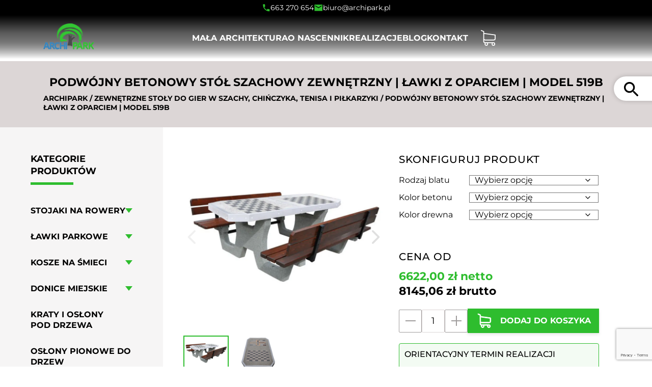

--- FILE ---
content_type: text/html; charset=UTF-8
request_url: https://archipark.pl/produkt/stoly-do-gier/podwojny-betonowy-stol-szachowy-zewnetrzny-lawki-z-oparciem-model-519b/
body_size: 51773
content:
<!doctype html><html lang="pl-PL"><head><meta charset="UTF-8" /><link rel="preload" as="image" href="https://archipark.pl/wp-content/themes/archipark/img/logo.png"><link rel="preload" as="image" href="https://archipark.pl/wp-content/uploads/2021/12/podwojny-betonowy-stol-szachowy-zewnetrzny-lawki-z-oparciem-model-519b.jpg"><link rel="preload" as="image" href="https://archipark.pl/wp-content/themes/archipark/img/logo.png"><meta name="viewport" content="width=device-width, initial-scale=1" /><link rel="manifest" href="https://archipark.pl/wp-content/themes/archipark/favicon/manifest.json" /><meta name="theme-color" content="#2ebd2e" /><meta name='robots' content='index, follow, max-image-preview:large, max-snippet:-1, max-video-preview:-1' /> <script data-cfasync="false" data-pagespeed-no-defer>var gtm4wp_datalayer_name = "dataLayer";
	var dataLayer = dataLayer || [];
	const gtm4wp_use_sku_instead = false;
	const gtm4wp_currency = 'PLN';
	const gtm4wp_product_per_impression = 10;
	const gtm4wp_clear_ecommerce = false;</script> <title>Betonowy stół szachowy zewnętrzny | ławki z oparciem | model 519B - ARCHIPARK</title><meta name="description" content="Zobacz koniecznie Podwójny betonowy stół szachowy zewnętrzny | ławki z oparciem | model 519B w ofercie producenta archipark.pl. ⭐ Wysoka jakość produktu gwarantowana ➤ Sprawdź!" /><link rel="canonical" href="https://archipark.pl/produkt/stoly-do-gier/podwojny-betonowy-stol-szachowy-zewnetrzny-lawki-z-oparciem-model-519b/" /><meta property="og:locale" content="pl_PL" /><meta property="og:type" content="article" /><meta property="og:title" content="Podwójny betonowy stół szachowy zewnętrzny | ławki z oparciem | model 519B" /><meta property="og:description" content="Zobacz koniecznie Podwójny betonowy stół szachowy zewnętrzny | ławki z oparciem | model 519B w ofercie producenta archipark.pl. ⭐ Wysoka jakość produktu gwarantowana ➤ Sprawdź!" /><meta property="og:url" content="https://archipark.pl/produkt/stoly-do-gier/podwojny-betonowy-stol-szachowy-zewnetrzny-lawki-z-oparciem-model-519b/" /><meta property="og:site_name" content="ARCHIPARK" /><meta property="article:modified_time" content="2025-12-18T13:29:11+00:00" /><meta property="og:image" content="https://archipark.pl/wp-content/uploads/2021/12/podwojny-betonowy-stol-szachowy-zewnetrzny-lawki-z-oparciem-model-519b.jpg" /><meta property="og:image:width" content="800" /><meta property="og:image:height" content="600" /><meta property="og:image:type" content="image/jpeg" /> <script type="application/ld+json" class="yoast-schema-graph">{"@context":"https://schema.org","@graph":[{"@type":"WebPage","@id":"https://archipark.pl/produkt/stoly-do-gier/podwojny-betonowy-stol-szachowy-zewnetrzny-lawki-z-oparciem-model-519b/","url":"https://archipark.pl/produkt/stoly-do-gier/podwojny-betonowy-stol-szachowy-zewnetrzny-lawki-z-oparciem-model-519b/","name":"Betonowy stół szachowy zewnętrzny | ławki z oparciem | model 519B - ARCHIPARK","isPartOf":{"@id":"https://archipark.pl/#website"},"primaryImageOfPage":{"@id":"https://archipark.pl/produkt/stoly-do-gier/podwojny-betonowy-stol-szachowy-zewnetrzny-lawki-z-oparciem-model-519b/#primaryimage"},"image":{"@id":"https://archipark.pl/produkt/stoly-do-gier/podwojny-betonowy-stol-szachowy-zewnetrzny-lawki-z-oparciem-model-519b/#primaryimage"},"thumbnailUrl":"https://archipark.pl/wp-content/uploads/2021/12/podwojny-betonowy-stol-szachowy-zewnetrzny-lawki-z-oparciem-model-519b.jpg","datePublished":"2021-11-08T10:39:06+00:00","dateModified":"2025-12-18T13:29:11+00:00","description":"Zobacz koniecznie Podwójny betonowy stół szachowy zewnętrzny | ławki z oparciem | model 519B w ofercie producenta archipark.pl. ⭐ Wysoka jakość produktu gwarantowana ➤ Sprawdź!","breadcrumb":{"@id":"https://archipark.pl/produkt/stoly-do-gier/podwojny-betonowy-stol-szachowy-zewnetrzny-lawki-z-oparciem-model-519b/#breadcrumb"},"inLanguage":"pl-PL","potentialAction":[{"@type":"ReadAction","target":["https://archipark.pl/produkt/stoly-do-gier/podwojny-betonowy-stol-szachowy-zewnetrzny-lawki-z-oparciem-model-519b/"]}]},{"@type":"ImageObject","inLanguage":"pl-PL","@id":"https://archipark.pl/produkt/stoly-do-gier/podwojny-betonowy-stol-szachowy-zewnetrzny-lawki-z-oparciem-model-519b/#primaryimage","url":"https://archipark.pl/wp-content/uploads/2021/12/podwojny-betonowy-stol-szachowy-zewnetrzny-lawki-z-oparciem-model-519b.jpg","contentUrl":"https://archipark.pl/wp-content/uploads/2021/12/podwojny-betonowy-stol-szachowy-zewnetrzny-lawki-z-oparciem-model-519b.jpg","width":800,"height":600,"caption":"Podwójny betonowy stół szachowy zewnętrzny | ławki z oparciem | model 519B"},{"@type":"BreadcrumbList","@id":"https://archipark.pl/produkt/stoly-do-gier/podwojny-betonowy-stol-szachowy-zewnetrzny-lawki-z-oparciem-model-519b/#breadcrumb","itemListElement":[{"@type":"ListItem","position":1,"name":"Archipark","item":"https://archipark.pl/"},{"@type":"ListItem","position":2,"name":"Meble miejskie","item":"https://archipark.pl/meble-miejskie/"},{"@type":"ListItem","position":3,"name":"Podwójny betonowy stół szachowy zewnętrzny | ławki z&nbsp;oparciem | model 519B"}]},{"@type":"WebSite","@id":"https://archipark.pl/#website","url":"https://archipark.pl/","name":"ARCHIPARK","description":"Mała Architektura Miejska - Ławki Parkowe - Stojaki rowerowe","potentialAction":[{"@type":"SearchAction","target":{"@type":"EntryPoint","urlTemplate":"https://archipark.pl/?s={search_term_string}"},"query-input":{"@type":"PropertyValueSpecification","valueRequired":true,"valueName":"search_term_string"}}],"inLanguage":"pl-PL"}]}</script> <link id='omgf-preload-0' rel='preload' href='//archipark.pl/wp-content/uploads/omgf/omgf-stylesheet-122-mod-jnxzc/montserrat-normal-latin-ext.woff2?ver=1742216838' as='font' type='font/woff2' crossorigin /><link id='omgf-preload-1' rel='preload' href='//archipark.pl/wp-content/uploads/omgf/omgf-stylesheet-122-mod-jnxzc/montserrat-normal-latin.woff2?ver=1742216838' as='font' type='font/woff2' crossorigin /><link rel="alternate" title="oEmbed (JSON)" type="application/json+oembed" href="https://archipark.pl/wp-json/oembed/1.0/embed?url=https%3A%2F%2Farchipark.pl%2Fprodukt%2Fstoly-do-gier%2Fpodwojny-betonowy-stol-szachowy-zewnetrzny-lawki-z-oparciem-model-519b%2F" /><link rel="alternate" title="oEmbed (XML)" type="text/xml+oembed" href="https://archipark.pl/wp-json/oembed/1.0/embed?url=https%3A%2F%2Farchipark.pl%2Fprodukt%2Fstoly-do-gier%2Fpodwojny-betonowy-stol-szachowy-zewnetrzny-lawki-z-oparciem-model-519b%2F&#038;format=xml" /><style id='wp-img-auto-sizes-contain-inline-css' type='text/css'>img:is([sizes=auto i],[sizes^="auto," i]){contain-intrinsic-size:3000px 1500px}</style><style id='classic-theme-styles-inline-css' type='text/css'>/*! This file is auto-generated */
.wp-block-button__link{color:#fff;background-color:#32373c;border-radius:9999px;box-shadow:none;text-decoration:none;padding:calc(.667em + 2px) calc(1.333em + 2px);font-size:1.125em}.wp-block-file__button{background:#32373c;color:#fff;text-decoration:none}</style><link data-optimized="1" rel='stylesheet' id='woocommerce-layout-css' href='https://archipark.pl/wp-content/litespeed/css/c3d944c384473b0235040c2664a4b5e8.css?ver=4b5e8' type='text/css' media='all' /><link data-optimized="1" rel='stylesheet' id='woocommerce-smallscreen-css' href='https://archipark.pl/wp-content/litespeed/css/7c9eac9f0f7b16000d8fa32803a23165.css?ver=23165' type='text/css' media='only screen and (max-width: 768px)' /><link data-optimized="1" rel='stylesheet' id='woocommerce-general-css' href='https://archipark.pl/wp-content/litespeed/css/8a3cb4de0120e330735203388302b2cf.css?ver=2b2cf' type='text/css' media='all' /><style id='woocommerce-inline-inline-css' type='text/css'>.woocommerce form .form-row .required{visibility:visible}</style><link data-optimized="1" rel='stylesheet' id='grw-public-main-css-css' href='https://archipark.pl/wp-content/litespeed/css/fab1382628b50d8dc625b31d6fbf6fc5.css?ver=f6fc5' type='text/css' media='all' /><link data-optimized="1" rel='stylesheet' id='brands-styles-css' href='https://archipark.pl/wp-content/litespeed/css/dac0a1c6addb3ea24bce017beac2bbdf.css?ver=2bbdf' type='text/css' media='all' /><link data-optimized="1" rel='stylesheet' id='splide-styles-css' href='https://archipark.pl/wp-content/litespeed/css/a246931c2ae115b6f7a358e9c56cc478.css?ver=cc478' type='text/css' media='all' /><link data-optimized="1" rel='stylesheet' id='archipark-style-css' href='https://archipark.pl/wp-content/litespeed/css/060499842ab972cad1f957f4972b4d6d.css?ver=b4d6d' type='text/css' media='all' /><link data-optimized="1" rel='stylesheet' id='flexible-shipping-free-shipping-css' href='https://archipark.pl/wp-content/litespeed/css/a576fa94c18ec17c913f2896369a97e6.css?ver=a97e6' type='text/css' media='all' /> <script data-optimized="1" type="text/javascript" src="https://archipark.pl/wp-content/litespeed/js/a3032f893dce833e645cd7500a130987.js?ver=30987" id="jquery-js" defer data-deferred="1"></script> <script data-optimized="1" type="text/javascript" src="https://archipark.pl/wp-content/litespeed/js/1bdad5358fd19f40494450137e149c02.js?ver=49c02" id="flexslider-js" defer="defer" data-wp-strategy="defer"></script> <script data-optimized="1" type="text/javascript" id="wc-single-product-js-extra" src="[data-uri]" defer></script> <script data-optimized="1" type="text/javascript" src="https://archipark.pl/wp-content/litespeed/js/3733067ab836ea7327ba622398eb4df1.js?ver=b4df1" id="wc-single-product-js" defer="defer" data-wp-strategy="defer"></script> <script data-optimized="1" type="text/javascript" src="https://archipark.pl/wp-content/litespeed/js/df086ad3c1ad919afec357e9cc1be175.js?ver=be175" id="jquery-blockui-js" defer="defer" data-wp-strategy="defer"></script> <script data-optimized="1" type="text/javascript" src="https://archipark.pl/wp-content/litespeed/js/8d667323bbedbb4f9870edd7b3b9dce8.js?ver=9dce8" id="js-cookie-js" defer="defer" data-wp-strategy="defer"></script> <script data-optimized="1" type="text/javascript" id="woocommerce-js-extra" src="[data-uri]" defer></script> <script data-optimized="1" type="text/javascript" src="https://archipark.pl/wp-content/litespeed/js/d43e69ce79efe4a6e731a5845a49cf15.js?ver=9cf15" id="woocommerce-js" defer="defer" data-wp-strategy="defer"></script> <script data-optimized="1" type="text/javascript" defer="defer" src="https://archipark.pl/wp-content/litespeed/js/af4fa4171a1bf33d6657ef4365227ced.js?ver=27ced" id="grw-public-main-js-js"></script> <script data-optimized="1" type="text/javascript" id="wc-cart-fragments-js-extra" src="[data-uri]" defer></script> <script data-optimized="1" type="text/javascript" src="https://archipark.pl/wp-content/litespeed/js/a07440cdb1222a26a009204aba2aeceb.js?ver=aeceb" id="wc-cart-fragments-js" defer="defer" data-wp-strategy="defer"></script> <link rel="https://api.w.org/" href="https://archipark.pl/wp-json/" /><link rel="alternate" title="JSON" type="application/json" href="https://archipark.pl/wp-json/wp/v2/product/22447" /><link rel='shortlink' href='https://archipark.pl/?p=22447' /> <script src="[data-uri]" defer></script> <script data-optimized="1" src="[data-uri]" defer></script> 
 <script data-cfasync="false" data-pagespeed-no-defer type="text/javascript">var dataLayer_content = {"pagePostType":"product","pagePostType2":"single-product","pagePostAuthor":"czek_it","cartContent":{"totals":{"applied_coupons":[],"discount_total":0,"subtotal":0,"total":0},"items":[]},"productRatingCounts":[],"productAverageRating":0,"productReviewCount":0,"productType":"variable","productIsVariable":1};
	dataLayer.push( dataLayer_content );</script> <script type="application/ld+json" class="jsonld">{"@context":"https:\/\/schema.org\/","@type":"Product","name":"Podw\u00f3jny betonowy st\u00f3\u0142 szachowy zewn\u0119trzny | \u0142awki z&nbsp;oparciem | model 519B","image":"https:\/\/archipark.pl\/wp-content\/uploads\/2021\/12\/podwojny-betonowy-stol-szachowy-zewnetrzny-lawki-z-oparciem-model-519b.jpg","description":"Podstawa \u2013 beton p\u0142ukany z&nbsp;kamieniem rzecznym lub&nbsp;mieszank\u0105 grys\u00f3w Blat wykonany z&nbsp;betonu szlifowanego&hellip;","offers":{"@type":"Offer","url":"https:\/\/archipark.pl\/produkt\/stoly-do-gier\/podwojny-betonowy-stol-szachowy-zewnetrzny-lawki-z-oparciem-model-519b\/","priceCurrency":"PLN","price":"6622","priceValidUntil":"2026-12-31","itemCondition":"http:\/\/schema.org\/NewCondition","availability":"http:\/\/schema.org\/InStock"}}</script> <noscript><style>.woocommerce-product-gallery{ opacity: 1 !important; }</style></noscript><style class='wp-fonts-local' type='text/css'>@font-face{font-family:Inter;font-style:normal;font-weight:300 900;font-display:fallback;src:url('https://archipark.pl/wp-content/plugins/woocommerce/assets/fonts/Inter-VariableFont_slnt,wght.woff2') format('woff2');font-stretch:normal}@font-face{font-family:Cardo;font-style:normal;font-weight:400;font-display:fallback;src:url('https://archipark.pl/wp-content/plugins/woocommerce/assets/fonts/cardo_normal_400.woff2') format('woff2')}</style><link data-optimized="1" rel="stylesheet" href="https://archipark.pl/wp-content/litespeed/css/c0c175c131144a52ddf58c6cd7eecf8a.css?ver=a9b21" /><link rel="profile" href="https://gmpg.org/xfn/11" /> <script type="application/ld+json">{
            "@context": "https://schema.org",
            "@type": "Organization",
            "url": "https://archipark.pl",
            "logo": "https://archipark.pl/wp-content/themes/archipark/img/ld-logo.png"
        }</script> <script type="application/ld+json">{
                "@context": "https://schema.org",
                "@type": "Organization",
                "name": "Archipark Paweł Michalak",
                "url": "https://archipark.pl",
                "logo": "https://archipark.pl/wp-content/themes/archipark/img/ld-logo.png",
                "contactPoint": {
                    "@type": "ContactPoint",
                    "telephone": "+48 663 270 654",
                    "contactType": "Biuro"
                },
                "address": {
                    "@type": "PostalAddress",
                    "streetAddress": "ul. Chrzanowskiego 4/96",
                    "addressLocality": "Warszawa",
                    "postalCode": "04-381",
                    "addressCountry": "PL"
                },
                  "sameAs": "https://www.facebook.com/p/Archipark-100054234920868/"

            }</script> <link rel="apple-touch-icon" sizes="57x57" href="https://archipark.pl/wp-content/themes/archipark/favicon/apple-icon-57x57.png" /><link rel="apple-touch-icon" sizes="60x60" href="https://archipark.pl/wp-content/themes/archipark/favicon/apple-icon-60x60.png" /><link rel="apple-touch-icon" sizes="72x72" href="https://archipark.pl/wp-content/themes/archipark/favicon/apple-icon-72x72.png" /><link rel="apple-touch-icon" sizes="76x76" href="https://archipark.pl/wp-content/themes/archipark/favicon/apple-icon-76x76.png" /><link rel="apple-touch-icon" sizes="114x114" href="https://archipark.pl/wp-content/themes/archipark/favicon/apple-icon-114x114.png" /><link rel="apple-touch-icon" sizes="120x120" href="https://archipark.pl/wp-content/themes/archipark/favicon/apple-icon-120x120.png" /><link rel="apple-touch-icon" sizes="144x144" href="https://archipark.pl/wp-content/themes/archipark/favicon/apple-icon-144x144.png" /><link rel="apple-touch-icon" sizes="152x152" href="https://archipark.pl/wp-content/themes/archipark/favicon/apple-icon-152x152.png" /><link rel="apple-touch-icon" sizes="180x180" href="https://archipark.pl/wp-content/themes/archipark/favicon/apple-icon-180x180.png" /><link rel="icon" type="image/png" sizes="192x192" href="https://archipark.pl/wp-content/themes/archipark/favicon/android-icon-192x192.png" /><link rel="icon" type="image/png" sizes="32x32" href="https://archipark.pl/wp-content/themes/archipark/favicon/favicon-32x32.png" /><link rel="icon" type="image/png" sizes="96x96" href="https://archipark.pl/wp-content/themes/archipark/favicon/favicon-96x96.png" /><link rel="icon" type="image/png" sizes="16x16" href="https://archipark.pl/wp-content/themes/archipark/favicon/favicon-16x16.png" /><meta name="msapplication-TileColor" content="#2ebd2e" /><meta name="msapplication-TileImage" content="https://archipark.pl/wp-content/themes/archipark/favicon/ms-icon-144x144.png" /><meta name="google-site-verification" content="XWYItcqn3N67JV6eHEfyRFDMNliK4t35t6PBKiGuVTg" /><link data-optimized="1" rel='stylesheet' id='wc-blocks-style-css' href='https://archipark.pl/wp-content/litespeed/css/4f7262194f9e817db517091bc610f94a.css?ver=0f94a' type='text/css' media='all' /><style id='global-styles-inline-css' type='text/css'>:root{--wp--preset--aspect-ratio--square:1;--wp--preset--aspect-ratio--4-3:4/3;--wp--preset--aspect-ratio--3-4:3/4;--wp--preset--aspect-ratio--3-2:3/2;--wp--preset--aspect-ratio--2-3:2/3;--wp--preset--aspect-ratio--16-9:16/9;--wp--preset--aspect-ratio--9-16:9/16;--wp--preset--color--black:#000;--wp--preset--color--cyan-bluish-gray:#abb8c3;--wp--preset--color--white:#fff;--wp--preset--color--pale-pink:#f78da7;--wp--preset--color--vivid-red:#cf2e2e;--wp--preset--color--luminous-vivid-orange:#ff6900;--wp--preset--color--luminous-vivid-amber:#fcb900;--wp--preset--color--light-green-cyan:#7bdcb5;--wp--preset--color--vivid-green-cyan:#00d084;--wp--preset--color--pale-cyan-blue:#8ed1fc;--wp--preset--color--vivid-cyan-blue:#0693e3;--wp--preset--color--vivid-purple:#9b51e0;--wp--preset--gradient--vivid-cyan-blue-to-vivid-purple:linear-gradient(135deg,#0693e3 0%,#9b51e0 100%);--wp--preset--gradient--light-green-cyan-to-vivid-green-cyan:linear-gradient(135deg,#7adcb4 0%,#00d082 100%);--wp--preset--gradient--luminous-vivid-amber-to-luminous-vivid-orange:linear-gradient(135deg,#fcb900 0%,#ff6900 100%);--wp--preset--gradient--luminous-vivid-orange-to-vivid-red:linear-gradient(135deg,#ff6900 0%,#cf2e2e 100%);--wp--preset--gradient--very-light-gray-to-cyan-bluish-gray:linear-gradient(135deg,#eee 0%,#a9b8c3 100%);--wp--preset--gradient--cool-to-warm-spectrum:linear-gradient(135deg,#4aeadc 0%,#9778d1 20%,#cf2aba 40%,#ee2c82 60%,#fb6962 80%,#fef84c 100%);--wp--preset--gradient--blush-light-purple:linear-gradient(135deg,#ffceec 0%,#9896f0 100%);--wp--preset--gradient--blush-bordeaux:linear-gradient(135deg,#fecda5 0%,#fe2d2d 50%,#6b003e 100%);--wp--preset--gradient--luminous-dusk:linear-gradient(135deg,#ffcb70 0%,#c751c0 50%,#4158d0 100%);--wp--preset--gradient--pale-ocean:linear-gradient(135deg,#fff5cb 0%,#b6e3d4 50%,#33a7b5 100%);--wp--preset--gradient--electric-grass:linear-gradient(135deg,#caf880 0%,#71ce7e 100%);--wp--preset--gradient--midnight:linear-gradient(135deg,#020381 0%,#2874fc 100%);--wp--preset--font-size--small:13px;--wp--preset--font-size--medium:20px;--wp--preset--font-size--large:36px;--wp--preset--font-size--x-large:42px;--wp--preset--font-family--inter:"Inter",sans-serif;--wp--preset--font-family--cardo:Cardo;--wp--preset--spacing--20:.44rem;--wp--preset--spacing--30:.67rem;--wp--preset--spacing--40:1rem;--wp--preset--spacing--50:1.5rem;--wp--preset--spacing--60:2.25rem;--wp--preset--spacing--70:3.38rem;--wp--preset--spacing--80:5.06rem;--wp--preset--shadow--natural:6px 6px 9px rgba(0,0,0,.2);--wp--preset--shadow--deep:12px 12px 50px rgba(0,0,0,.4);--wp--preset--shadow--sharp:6px 6px 0px rgba(0,0,0,.2);--wp--preset--shadow--outlined:6px 6px 0px -3px #fff,6px 6px #000;--wp--preset--shadow--crisp:6px 6px 0px #000}:where(.is-layout-flex){gap:.5em}:where(.is-layout-grid){gap:.5em}body .is-layout-flex{display:flex}.is-layout-flex{flex-wrap:wrap;align-items:center}.is-layout-flex>:is(*,div){margin:0}body .is-layout-grid{display:grid}.is-layout-grid>:is(*,div){margin:0}:where(.wp-block-columns.is-layout-flex){gap:2em}:where(.wp-block-columns.is-layout-grid){gap:2em}:where(.wp-block-post-template.is-layout-flex){gap:1.25em}:where(.wp-block-post-template.is-layout-grid){gap:1.25em}.has-black-color{color:var(--wp--preset--color--black) !important}.has-cyan-bluish-gray-color{color:var(--wp--preset--color--cyan-bluish-gray) !important}.has-white-color{color:var(--wp--preset--color--white) !important}.has-pale-pink-color{color:var(--wp--preset--color--pale-pink) !important}.has-vivid-red-color{color:var(--wp--preset--color--vivid-red) !important}.has-luminous-vivid-orange-color{color:var(--wp--preset--color--luminous-vivid-orange) !important}.has-luminous-vivid-amber-color{color:var(--wp--preset--color--luminous-vivid-amber) !important}.has-light-green-cyan-color{color:var(--wp--preset--color--light-green-cyan) !important}.has-vivid-green-cyan-color{color:var(--wp--preset--color--vivid-green-cyan) !important}.has-pale-cyan-blue-color{color:var(--wp--preset--color--pale-cyan-blue) !important}.has-vivid-cyan-blue-color{color:var(--wp--preset--color--vivid-cyan-blue) !important}.has-vivid-purple-color{color:var(--wp--preset--color--vivid-purple) !important}.has-black-background-color{background-color:var(--wp--preset--color--black) !important}.has-cyan-bluish-gray-background-color{background-color:var(--wp--preset--color--cyan-bluish-gray) !important}.has-white-background-color{background-color:var(--wp--preset--color--white) !important}.has-pale-pink-background-color{background-color:var(--wp--preset--color--pale-pink) !important}.has-vivid-red-background-color{background-color:var(--wp--preset--color--vivid-red) !important}.has-luminous-vivid-orange-background-color{background-color:var(--wp--preset--color--luminous-vivid-orange) !important}.has-luminous-vivid-amber-background-color{background-color:var(--wp--preset--color--luminous-vivid-amber) !important}.has-light-green-cyan-background-color{background-color:var(--wp--preset--color--light-green-cyan) !important}.has-vivid-green-cyan-background-color{background-color:var(--wp--preset--color--vivid-green-cyan) !important}.has-pale-cyan-blue-background-color{background-color:var(--wp--preset--color--pale-cyan-blue) !important}.has-vivid-cyan-blue-background-color{background-color:var(--wp--preset--color--vivid-cyan-blue) !important}.has-vivid-purple-background-color{background-color:var(--wp--preset--color--vivid-purple) !important}.has-black-border-color{border-color:var(--wp--preset--color--black) !important}.has-cyan-bluish-gray-border-color{border-color:var(--wp--preset--color--cyan-bluish-gray) !important}.has-white-border-color{border-color:var(--wp--preset--color--white) !important}.has-pale-pink-border-color{border-color:var(--wp--preset--color--pale-pink) !important}.has-vivid-red-border-color{border-color:var(--wp--preset--color--vivid-red) !important}.has-luminous-vivid-orange-border-color{border-color:var(--wp--preset--color--luminous-vivid-orange) !important}.has-luminous-vivid-amber-border-color{border-color:var(--wp--preset--color--luminous-vivid-amber) !important}.has-light-green-cyan-border-color{border-color:var(--wp--preset--color--light-green-cyan) !important}.has-vivid-green-cyan-border-color{border-color:var(--wp--preset--color--vivid-green-cyan) !important}.has-pale-cyan-blue-border-color{border-color:var(--wp--preset--color--pale-cyan-blue) !important}.has-vivid-cyan-blue-border-color{border-color:var(--wp--preset--color--vivid-cyan-blue) !important}.has-vivid-purple-border-color{border-color:var(--wp--preset--color--vivid-purple) !important}.has-vivid-cyan-blue-to-vivid-purple-gradient-background{background:var(--wp--preset--gradient--vivid-cyan-blue-to-vivid-purple) !important}.has-light-green-cyan-to-vivid-green-cyan-gradient-background{background:var(--wp--preset--gradient--light-green-cyan-to-vivid-green-cyan) !important}.has-luminous-vivid-amber-to-luminous-vivid-orange-gradient-background{background:var(--wp--preset--gradient--luminous-vivid-amber-to-luminous-vivid-orange) !important}.has-luminous-vivid-orange-to-vivid-red-gradient-background{background:var(--wp--preset--gradient--luminous-vivid-orange-to-vivid-red) !important}.has-very-light-gray-to-cyan-bluish-gray-gradient-background{background:var(--wp--preset--gradient--very-light-gray-to-cyan-bluish-gray) !important}.has-cool-to-warm-spectrum-gradient-background{background:var(--wp--preset--gradient--cool-to-warm-spectrum) !important}.has-blush-light-purple-gradient-background{background:var(--wp--preset--gradient--blush-light-purple) !important}.has-blush-bordeaux-gradient-background{background:var(--wp--preset--gradient--blush-bordeaux) !important}.has-luminous-dusk-gradient-background{background:var(--wp--preset--gradient--luminous-dusk) !important}.has-pale-ocean-gradient-background{background:var(--wp--preset--gradient--pale-ocean) !important}.has-electric-grass-gradient-background{background:var(--wp--preset--gradient--electric-grass) !important}.has-midnight-gradient-background{background:var(--wp--preset--gradient--midnight) !important}.has-small-font-size{font-size:var(--wp--preset--font-size--small) !important}.has-medium-font-size{font-size:var(--wp--preset--font-size--medium) !important}.has-large-font-size{font-size:var(--wp--preset--font-size--large) !important}.has-x-large-font-size{font-size:var(--wp--preset--font-size--x-large) !important}</style></head><body class="wp-singular product-template-default single single-product postid-22447 wp-theme-archipark theme-archipark woocommerce woocommerce-page woocommerce-no-js"><div id="page" class="site"><div class="header-topbar"><div class="container"><div class="row justify-content-center"><div class="col-auto"><div class="header-topbar__contact-info"><div class="header-topbar__contact-item">
<img data-lazyloaded="1" src="[data-uri]" width="24" height="24"
data-src="https://archipark.pl/wp-content/themes/archipark/img/ikona-telefon.svg"
alt="Telefon"><noscript><img width="24" height="24"
src="https://archipark.pl/wp-content/themes/archipark/img/ikona-telefon.svg"
alt="Telefon"></noscript>
<a href="tel:663270654">663 270 654</a></div><div class="header-topbar__contact-item">
<img data-lazyloaded="1" src="[data-uri]" width="24" height="24"
data-src="https://archipark.pl/wp-content/themes/archipark/img/ikona-email.svg"
alt="Adres e-mail"><noscript><img width="24" height="24"
src="https://archipark.pl/wp-content/themes/archipark/img/ikona-email.svg"
alt="Adres e-mail"></noscript>
<a href="mailto:biuro@archipark.pl">biuro@archipark.pl</a></div></div></div></div></div></div><header class="header"><div class="container"><div class="row align-items-center justify-content-between justify-content-lg-start"><div class="col-5 col-md-auto">
<a href="https://archipark.pl" class="header__logo"><picture><source srcset="https://archipark.pl/wp-content/webp-express/webp-images/themes/archipark/img/logo.png.webp" type="image/webp"><img width="204" height="105" src="https://archipark.pl/wp-content/themes/archipark/img/logo.png" alt="ArchiPark" class="header__logo-element webpexpress-processed"></picture></a></div><div class="col-7 col-lg-10 col-xl-8 offset-xl-1 col-xxl-9"><nav class="menu"><a href="https://archipark.pl/koszyk/" class="d-lg-none">
<button type="button" id="headerCartSmall" aria-label="Koszyk" class="header__cart header__cart__small d-lg-inline-block">
<svg xmlns="http://www.w3.org/2000/svg" xmlns:xlink="http://www.w3.org/1999/xlink" width="29.04" height="31.351" viewBox="0 0 29.04 31.351">
<defs>
<clipPath id="a">
<rect width="29.04" height="31.351" fill="#000" />
</clipPath>
</defs>
<g clip-path="url(#a)">
<path d="M124.272,246.96h17.21a3.551,3.551,0,0,0,3.543-3.543V236.1a.084.084,0,0,0-.006-.039c0-.013-.007-.032-.007-.045s-.006-.026-.006-.039a.339.339,0,0,1-.013-.045c-.007-.013-.007-.026-.013-.038s-.007-.026-.013-.039a.319.319,0,0,1-.02-.045.146.146,0,0,0-.019-.032l-.019-.039c-.007-.013-.013-.019-.019-.032s-.019-.026-.026-.039a.109.109,0,0,0-.026-.032c-.006-.013-.019-.019-.026-.032s-.019-.019-.026-.032-.019-.019-.026-.026l-.032-.032c-.013-.007-.019-.019-.032-.026s-.026-.019-.038-.026-.019-.013-.032-.02a.126.126,0,0,1-.038-.026l-.077-.038-.039-.02c-.013-.006-.026-.006-.038-.013a.121.121,0,0,0-.045-.013.3.3,0,0,1-.032-.006.138.138,0,0,0-.051-.007c-.006,0-.013-.006-.026-.006L122.468,232.3v-3.043a.406.406,0,0,0-.006-.09.046.046,0,0,0-.007-.025c0-.019-.006-.039-.006-.058s-.006-.032-.013-.051-.006-.019-.006-.032l-.019-.058c0-.007-.006-.019-.006-.026a.194.194,0,0,0-.026-.051c-.007-.007-.007-.019-.013-.026a.136.136,0,0,0-.026-.039c-.007-.013-.013-.019-.019-.032s-.013-.019-.019-.032-.019-.026-.026-.039l-.058-.058-.019-.019a.285.285,0,0,0-.045-.039c-.007-.007-.019-.013-.026-.019s-.026-.019-.039-.032a.542.542,0,0,0-.051-.032c-.006-.007-.013-.007-.019-.013-.026-.013-.058-.026-.083-.039l-4.731-1.99a.867.867,0,0,0-.674,1.6l4.2,1.772v18.988a3.547,3.547,0,0,0,3.088,3.511,3.5,3.5,0,1,0,6.5,1.8,3.432,3.432,0,0,0-.481-1.765h7.793a3.449,3.449,0,0,0-.481,1.765,3.5,3.5,0,1,0,3.5-3.5H124.272a1.812,1.812,0,0,1-1.81-1.81v-2.349a3.583,3.583,0,0,0,1.81.488Zm4.314,7.163a1.765,1.765,0,1,1-1.765-1.765,1.768,1.768,0,0,1,1.765,1.765Zm13.827,0a1.765,1.765,0,1,1-1.765-1.765,1.768,1.768,0,0,1,1.765,1.765Zm-.931-8.9h-17.21a1.812,1.812,0,0,1-1.81-1.81v-9.366l20.83,2.869v6.49a1.814,1.814,0,0,1-1.81,1.817Zm0,0" transform="translate(-116 -226.354)" fill="#000" />
</g>
</svg>
</button>
</a><button class="hamburger d-lg-none" aria-label="Menu hamburger">
<span class="hamburger__line hamburger__line--top"></span>
<span class="hamburger__line hamburger__line--middle"></span>
<span class="hamburger__line hamburger__line--bottom"></span>
</button><div class="menu__box"><ul id="menu-primary-menu" class="menu__list"><li id="menu-item-461" class="show-product-categories menu-item menu-item-type-post_type menu-item-object-page current_page_parent menu-item-461 menu-item-has-children"><div class="menu-item-link-wrap"><a href="https://archipark.pl/meble-miejskie/">Mała architektura</a></div><ul class="sub-menu depth-0" style="--menu-columns:3;"><li id="category-item-18" class="category-item depth-0 menu-item category-item-18 menu-item-has-children"><div class="category-item-link-wrap"><a href="https://archipark.pl/mala-architektura/stojaki-na-rowery/"><i class="category-item-icon"><svg xmlns="http://www.w3.org/2000/svg" width="54.93" height="34.285" viewBox="0 0 54.93 34.285"><g transform="translate(-206.497 -542.449)"><path d="M309.3,690.287" transform="translate(-81.602 -117.525)" fill="none" stroke-miterlimit="10" stroke-width="2"/><path d="M249.135,552.318a10.107,10.107,0,0,0-3.808.7l-1.643-4.235a.636.636,0,0,1,0-.453l.989-2.649a.636.636,0,0,1,.525-.41l5.589-.623a.628.628,0,0,0,.462-.282c.746-1.177-.667-1.423-.667-1.423l-6.582.94a.636.636,0,0,0-.518.445l-1.236,4.062a.637.637,0,0,0,.016.417l.03.076a.636.636,0,0,1-.551.867l-10.152.653a.636.636,0,0,1-.677-.635v-1.441a.635.635,0,0,1,.529-.627,23.544,23.544,0,0,0,3.461-.759c.5-.208.048-.746-.16-.96a.638.638,0,0,0-.2-.138,7.192,7.192,0,0,0-5.931-.347.634.634,0,0,0-.232.978l1.081,1.344a.636.636,0,0,1,.14.4v1.664a.636.636,0,0,1-.613.636.625.625,0,0,0-.3.09c-.581.351-2.878,1.758-5.1,3.339a10.737,10.737,0,1,0,4.76,10.721c.2-.061.316-.1.316-.1l1.261-.366a.636.636,0,0,0,.272-.16l12.225-12.19a.636.636,0,0,1,1.039.213l.616,1.533a10.891,10.891,0,0,0-5.572,9.356,10.641,10.641,0,1,0,10.641-10.641Zm-31.4,19.4a8.759,8.759,0,1,1,4.191-16.452c-2.9,2.439-8.9,8.012-5.472,9.73,2.8,1.4,7.07.817,9.744.227A8.762,8.762,0,0,1,217.736,571.719Zm8.757-8.648c-3.158.529-7.9,1.121-8.585.047-.958-1.494,2.265-4.391,5.495-6.836a8.738,8.738,0,0,1,3.093,6.678C226.495,563,226.492,563.033,226.492,563.071Zm2.851-.763a.281.281,0,0,1-.225.276c-.151.031-.374.076-.651.129a10.707,10.707,0,0,0-3.437-7.632,50.121,50.121,0,0,0,4.066-2.945l.247-.013Zm1.789-1.59a.231.231,0,0,1-.4-.16l-.077-8a.525.525,0,0,1,.5-.53l8.964-.46Zm18,10.809a8.567,8.567,0,0,1-8.567-8.567,8.7,8.7,0,0,1,4.282-7.4l2.171,5.4a.419.419,0,0,0,.577.219l.568-.335a.217.217,0,0,0,.092-.265l-2.181-5.623a8.043,8.043,0,0,1,3.057-.564,8.567,8.567,0,1,1,0,17.134Z" transform="translate(0)" fill="none" stroke-miterlimit="10" stroke-width="1"/><path d="M401.215,616.925c0-2.809-5.935-2.886-5.93.136,0,2.286.02,8.571.02,8.571s-7.419-.013-9.6,0c-3.761.028-3.761,6.291-.111,6.291h.081v1.625h1.952v-1.625h10.278v1.625h1.952v-1.625h1.354Z" transform="translate(-140.289 -57.317)" fill="none" stroke-miterlimit="10" stroke-width="1"/></g></svg></i>Stojaki na rowery</a><div class="category-item-chevron"></div></div><ul class="sub-menu depth-1" style="--menu-columns:3;"><li id="category-item-57" class="category-item depth-1 menu-item category-item-57"><div class="category-item-link-wrap"><a href="https://archipark.pl/mala-architektura/stojaki-na-rowery/szeregowe/">Stojaki rowerowe szeregowe</a></div></li><li id="category-item-58" class="category-item depth-1 menu-item category-item-58 menu-item-has-children"><div class="category-item-link-wrap"><a href="https://archipark.pl/mala-architektura/stojaki-na-rowery/typu-u/">Stojaki na&nbsp;rowery typu U</a><div class="category-item-chevron"></div></div><ul class="sub-menu depth-2" style="--menu-columns:3;"><li id="category-item-119" class="category-item depth-2 menu-item category-item-119"><div class="category-item-link-wrap"><a href="https://archipark.pl/mala-architektura/stojaki-na-rowery/typu-u/owalne-wykonane-z-rury/">stojaki rowerowe U owalne (wykonane z&nbsp;rury)</a></div></li><li id="category-item-120" class="category-item depth-2 menu-item category-item-120"><div class="category-item-link-wrap"><a href="https://archipark.pl/mala-architektura/stojaki-na-rowery/typu-u/prostokatne-wykonane-z-profila/">Stojaki rowerowe U prostokątne (wykonane z&nbsp;profila)</a></div></li><li id="category-item-121" class="category-item depth-2 menu-item category-item-121"><div class="category-item-link-wrap"><a href="https://archipark.pl/mala-architektura/stojaki-na-rowery/typu-u/wykonane-z-plaskownika/">Stojaki rowerowe U (wykonane z&nbsp;płaskownika)</a></div></li><li id="category-item-122" class="category-item depth-2 menu-item category-item-122"><div class="category-item-link-wrap"><a href="https://archipark.pl/mala-architektura/stojaki-na-rowery/typu-u/ogumowane-typu-u/">Stojaki rowerowe U ogumowane</a></div></li><li id="category-item-123" class="category-item depth-2 menu-item category-item-123"><div class="category-item-link-wrap"><a href="https://archipark.pl/mala-architektura/stojaki-na-rowery/typu-u/modulowe-typu-u/">Stojaki rowerowe U modułowe</a></div></li></ul></li><li id="category-item-59" class="category-item depth-1 menu-item category-item-59"><div class="category-item-link-wrap"><a href="https://archipark.pl/mala-architektura/stojaki-na-rowery/spiralne/">Stojaki spiralne na&nbsp;rowery</a></div></li><li id="category-item-60" class="category-item depth-1 menu-item category-item-60"><div class="category-item-link-wrap"><a href="https://archipark.pl/mala-architektura/stojaki-na-rowery/dwupoziomowe/">Stojaki rowerowe dwupoziomowe</a></div></li><li id="category-item-61" class="category-item depth-1 menu-item category-item-61"><div class="category-item-link-wrap"><a href="https://archipark.pl/mala-architektura/stojaki-na-rowery/z-reklama/">Stojaki rowerowe z&nbsp;reklamą</a></div></li><li id="category-item-62" class="category-item depth-1 menu-item category-item-62"><div class="category-item-link-wrap"><a href="https://archipark.pl/mala-architektura/stojaki-na-rowery/ekspozycyjne/">Stojaki ekspozycyjne na&nbsp;rowery</a></div></li><li id="category-item-63" class="category-item depth-1 menu-item category-item-63"><div class="category-item-link-wrap"><a href="https://archipark.pl/mala-architektura/stojaki-na-rowery/na-rowery-dzieciece/">Stojaki na&nbsp;rowery dziecięce</a></div></li><li id="category-item-64" class="category-item depth-1 menu-item category-item-64"><div class="category-item-link-wrap"><a href="https://archipark.pl/mala-architektura/stojaki-na-rowery/scienne/">Stojaki ścienne na&nbsp;rowery</a></div></li><li id="category-item-65" class="category-item depth-1 menu-item category-item-65"><div class="category-item-link-wrap"><a href="https://archipark.pl/mala-architektura/stojaki-na-rowery/ogumowane/">Stojaki rowerowe ogumowane</a></div></li><li id="category-item-66" class="category-item depth-1 menu-item category-item-66"><div class="category-item-link-wrap"><a href="https://archipark.pl/mala-architektura/stojaki-na-rowery/modulowe/">Stojaki rowerowe modułowe</a></div></li><li id="category-item-67" class="category-item depth-1 menu-item category-item-67"><div class="category-item-link-wrap"><a href="https://archipark.pl/mala-architektura/stojaki-na-rowery/podporki-dla-rowerow/">Podpórki dla rowerów</a></div></li><li id="category-item-68" class="category-item depth-1 menu-item category-item-68"><div class="category-item-link-wrap"><a href="https://archipark.pl/mala-architektura/stojaki-na-rowery/stojaki-na-hulajnogi/">Stojaki na hulajnogi</a></div></li><li id="category-item-69" class="category-item depth-1 menu-item category-item-69"><div class="category-item-link-wrap"><a href="https://archipark.pl/mala-architektura/stojaki-na-rowery/wieszaki-na-rowery/">Wieszaki rowerowe</a></div></li><li id="category-item-70" class="category-item depth-1 menu-item category-item-70"><div class="category-item-link-wrap"><a href="https://archipark.pl/mala-architektura/stojaki-na-rowery/ciekawe-ksztalty/">Stojaki rowerowe ciekawe kształty</a></div></li><li id="category-item-1054" class="category-item depth-1 menu-item category-item-1054"><div class="category-item-link-wrap"><a href="https://archipark.pl/mala-architektura/stojaki-na-rowery/stacje-naprawy-rowerow/">Stacje naprawy rowerów</a></div></li></ul></li><li id="category-item-108" class="category-item depth-0 menu-item category-item-108 menu-item-has-children"><div class="category-item-link-wrap"><a href="https://archipark.pl/mala-architektura/lawki/"><i class="category-item-icon"><svg xmlns="http://www.w3.org/2000/svg" width="55.684" height="29.654" viewBox="0 0 55.684 29.654"><g transform="translate(3.633 -0.254)"><g transform="translate(4.831 19.945)" fill="none" stroke-linecap="round" stroke-linejoin="round"><path d="M-1.048,0H1.9L-1.048,9.963H-4Z" stroke="none"/><path d="M -0.3016133308410645 1.000003814697266 L -2.660784006118774 8.963324546813965 L -1.795026302337646 8.963324546813965 L 0.5641443729400635 1.000003814697266 L -0.3016133308410645 1.000003814697266 M -1.048319816589355 3.814697265625e-06 L 1.90336012840271 3.814697265625e-06 L -1.048319816589355 9.963324546813965 L -3.999999761581421 9.963324546813965 L -1.048319816589355 3.814697265625e-06 Z" stroke="none" fill="#2ebd2e"/></g><g transform="translate(46.725 19.945)" fill="none" stroke-linecap="round" stroke-linejoin="round"><path d="M-1.048,0H-4l2.952,9.963H1.9Z" stroke="none"/><path d="M -2.660784006118774 1.000003814697266 L -0.3016133308410645 8.963324546813965 L 0.5641443729400635 8.963324546813965 L -1.795026302337646 1.000003814697266 L -2.660784006118774 1.000003814697266 M -3.999999761581421 3.814697265625e-06 L -1.048319816589355 3.814697265625e-06 L 1.90336012840271 9.963324546813965 L -1.048319816589355 9.963324546813965 L -3.999999761581421 3.814697265625e-06 Z" stroke="none" fill="#2ebd2e"/></g><g transform="translate(7.378 16.254) rotate(180)" fill="none" stroke-linecap="round"><path d="M0,.284H3V8H0Z" stroke="none"/><path d="M 1 1.283902645111084 L 1 7.000002384185791 L 2 7.000002384185791 L 2 1.283902645111084 L 1 1.283902645111084 M 0 0.2839021682739258 L 3 0.2839021682739258 L 3 8.000002861022949 L 0 8.000002861022949 L 0 0.2839021682739258 Z" stroke="none" fill="#2ebd2e"/></g><g transform="translate(42.378 8.254)" fill="none" stroke-linecap="round"><path d="M0,0H3V7.641H0Z" stroke="none"/><path d="M 1 1.000002384185791 L 1 6.640622615814209 L 2 6.640622615814209 L 2 1.000002384185791 L 1 1.000002384185791 M 0 2.384185791015625e-06 L 3 2.384185791015625e-06 L 3 7.640622615814209 L 0 7.640622615814209 L 0 2.384185791015625e-06 Z" stroke="none" fill="#2ebd2e"/></g><g transform="translate(7.378 3.254) rotate(180)" fill="none" stroke="#2ebd2e" stroke-linecap="round" stroke-linejoin="round" stroke-width="1"><rect width="3" height="3" stroke="none"/><rect x="0.5" y="0.5" width="2" height="2" fill="none"/></g><g transform="translate(42.378 0.254)" fill="none" stroke="#2ebd2e" stroke-linecap="round" stroke-linejoin="round" stroke-width="1"><rect width="3" height="3" stroke="none"/><rect x="0.5" y="0.5" width="2" height="2" fill="none"/></g><g transform="translate(48.378 2.254) rotate(90)" fill="none" stroke="#2ebd2e" stroke-linecap="round" stroke-linejoin="round" stroke-width="1"><rect width="7" height="48" stroke="none"/><rect x="0.5" y="0.5" width="6" height="47" fill="none"/></g><g transform="translate(52.051 15.027) rotate(90)" fill="none" stroke-linecap="round" stroke-linejoin="round"><path d="M0,3.578,5.852,0V55.684L0,51.01Z" stroke="none"/><path d="M 4.851597785949707 1.783649444580078 L 0.999997615814209 4.138896942138672 L 0.999997615814209 50.52860260009766 L 4.851597785949707 53.6052360534668 L 4.851597785949707 1.783649444580078 M 5.851597785949707 0 L 5.851597785949707 55.68390274047852 L -2.384185791015625e-06 51.00968170166016 L -2.384185791015625e-06 3.578243255615234 L 5.851597785949707 0 Z" stroke="none" fill="#2ebd2e"/></g></g></svg></i>Ławki parkowe</a><div class="category-item-chevron"></div></div><ul class="sub-menu depth-1" style="--menu-columns:3;"><li id="category-item-71" class="category-item depth-1 menu-item category-item-71"><div class="category-item-link-wrap"><a href="https://archipark.pl/mala-architektura/lawki/lawki-stalowe-metalowe-ocynkowane-lakierowane/">Ławki parkowe stalowe</a></div></li><li id="category-item-72" class="category-item depth-1 menu-item category-item-72"><div class="category-item-link-wrap"><a href="https://archipark.pl/mala-architektura/lawki/lawki-ze-stali-nierdzewnej/">Ławki ze stali nierdzewnej</a></div></li><li id="category-item-73" class="category-item depth-1 menu-item category-item-73"><div class="category-item-link-wrap"><a href="https://archipark.pl/mala-architektura/lawki/lawki-zeliwne/">Ławki żeliwne</a></div></li><li id="category-item-74" class="category-item depth-1 menu-item category-item-74"><div class="category-item-link-wrap"><a href="https://archipark.pl/mala-architektura/lawki/lawki-betonowe/">Ławki betonowe</a></div></li><li id="category-item-75" class="category-item depth-1 menu-item category-item-75"><div class="category-item-link-wrap"><a href="https://archipark.pl/mala-architektura/lawki/lawki-drewniane/">Ławki drewniane</a></div></li><li id="category-item-76" class="category-item depth-1 menu-item category-item-76"><div class="category-item-link-wrap"><a href="https://archipark.pl/mala-architektura/lawki/lawki-dworcowe/">Ławki dworcowe</a></div></li><li id="category-item-77" class="category-item depth-1 menu-item category-item-77"><div class="category-item-link-wrap"><a href="https://archipark.pl/mala-architektura/lawki/lawki-dwustronne/">Ławki dwustronne</a></div></li><li id="category-item-78" class="category-item depth-1 menu-item category-item-78"><div class="category-item-link-wrap"><a href="https://archipark.pl/mala-architektura/lawki/lawki-mlodziezowe/">Ławki młodzieżowe</a></div></li><li id="category-item-1055" class="category-item depth-1 menu-item category-item-1055"><div class="category-item-link-wrap"><a href="https://archipark.pl/mala-architektura/lawki/lawki-lukowe-i-okragle/">Ławki łukowe i okrągłe</a></div></li><li id="category-item-1056" class="category-item depth-1 menu-item category-item-1056"><div class="category-item-link-wrap"><a href="https://archipark.pl/mala-architektura/lawki/krzesla-miejskie/">Krzesła miejskie</a></div></li><li id="category-item-1057" class="category-item depth-1 menu-item category-item-1057"><div class="category-item-link-wrap"><a href="https://archipark.pl/mala-architektura/lawki/lawki-z-deskami-z-tworzywa/">Ławki z deskami z tworzywa</a></div></li><li id="category-item-1092" class="category-item depth-1 menu-item category-item-1092"><div class="category-item-link-wrap"><a href="https://archipark.pl/mala-architektura/lawki/lawki-aluminiowe/">Ławki aluminiowe</a></div></li><li id="category-item-1091" class="category-item depth-1 menu-item category-item-1091"><div class="category-item-link-wrap"><a href="https://archipark.pl/mala-architektura/lawki/lawki-bez-oparcia/">Ławki bez oparcia</a></div></li><li id="category-item-1129" class="category-item depth-1 menu-item category-item-1129"><div class="category-item-link-wrap"><a href="https://archipark.pl/mala-architektura/lawki/lawki-z-donicami/">Ławki z&nbsp;donicami</a></div></li><li id="category-item-1130" class="category-item depth-1 menu-item category-item-1130"><div class="category-item-link-wrap"><a href="https://archipark.pl/mala-architektura/lawki/lawki-solarne/">Ławki solarne</a></div></li><li id="category-item-1102" class="category-item depth-1 menu-item category-item-1102 menu-item-has-children"><div class="category-item-link-wrap"><a href="https://archipark.pl/mala-architektura/lawki/lawki-wg-przeznaczenia/">Ławki wg przeznaczenia</a><div class="category-item-chevron"></div></div><ul class="sub-menu depth-2" style="--menu-columns:3;"><li id="category-item-1108" class="category-item depth-2 menu-item category-item-1108"><div class="category-item-link-wrap"><a href="https://archipark.pl/mala-architektura/lawki/lawki-wg-przeznaczenia/lawki-na-murek/">Ławki na murek</a></div></li><li id="category-item-1105" class="category-item depth-2 menu-item category-item-1105"><div class="category-item-link-wrap"><a href="https://archipark.pl/mala-architektura/lawki/lawki-wg-przeznaczenia/lawki-na-osiedle/">Ławki na osiedle</a></div></li><li id="category-item-1104" class="category-item depth-2 menu-item category-item-1104"><div class="category-item-link-wrap"><a href="https://archipark.pl/mala-architektura/lawki/lawki-wg-przeznaczenia/lawki-na-plac-zabaw/">Ławki na plac zabaw</a></div></li><li id="category-item-1106" class="category-item depth-2 menu-item category-item-1106"><div class="category-item-link-wrap"><a href="https://archipark.pl/mala-architektura/lawki/lawki-wg-przeznaczenia/lawki-na-podworko/">Ławki na podwórko</a></div></li><li id="category-item-1107" class="category-item depth-2 menu-item category-item-1107"><div class="category-item-link-wrap"><a href="https://archipark.pl/mala-architektura/lawki/lawki-wg-przeznaczenia/lawki-na-skwer/">Ławki na skwer</a></div></li><li id="category-item-1103" class="category-item depth-2 menu-item category-item-1103"><div class="category-item-link-wrap"><a href="https://archipark.pl/mala-architektura/lawki/lawki-wg-przeznaczenia/lawki-ogrodowe/">Ławki ogrodowe</a></div></li></ul></li></ul></li><li id="category-item-19" class="category-item depth-0 menu-item category-item-19 menu-item-has-children"><div class="category-item-link-wrap"><a href="https://archipark.pl/mala-architektura/kosze-na-smieci/"><i class="category-item-icon"><svg xmlns="http://www.w3.org/2000/svg" width="24.28" height="43.66" viewBox="0 0 24.28 43.66"><g transform="translate(-352.415 -277.661)"><path d="M467.745,465.83" transform="translate(-98.787 -161.442)" fill="#fff" stroke-miterlimit="10" stroke-width="1"/><path d="M352.915,366.412v19.151l11.317,4.7,11.3-2.833.262-19.047-11.437,2.3Z" transform="translate(0 -75.913)" fill="none" stroke-miterlimit="10" stroke-width="1"/><path d="M352.915,357.458,364.292,356l11.5,3.43" transform="translate(0 -66.96)" fill="none" stroke-miterlimit="10" stroke-width="1"/><path d="M357.189,279.605l11.366-1.435,11.317,3.213v1.793l-11.317,2.336v-1.793l-11.278-4.067,0,1.808,11.2,4.091" transform="translate(-3.677)" fill="none" stroke-miterlimit="10" stroke-width="1"/><line y1="2.266" x2="11.317" transform="translate(364.878 281.532)" fill="none" stroke-miterlimit="10" stroke-width="1"/><path d="M392.3,526.689l.012-6.823-2.635-1.1v8.261l1.334.733,1.3-.428Z" transform="translate(-31.622 -206.986)" fill="none" stroke-miterlimit="10" stroke-width="1"/><path d="M389.673,312.65V319.5l2.668-.341-.033-5.488" transform="translate(-31.622 -29.662)" fill="none" stroke-miterlimit="10" stroke-width="1"/></g></svg></i>Kosze na&nbsp;śmieci</a><div class="category-item-chevron"></div></div><ul class="sub-menu depth-1" style="--menu-columns:3;"><li id="category-item-79" class="category-item depth-1 menu-item category-item-79"><div class="category-item-link-wrap"><a href="https://archipark.pl/mala-architektura/kosze-na-smieci/kosze-ze-stali-ocynkowanej-i-lakierowanej/">Kosze na&nbsp;śmieci stalowe</a></div></li><li id="category-item-80" class="category-item depth-1 menu-item category-item-80"><div class="category-item-link-wrap"><a href="https://archipark.pl/mala-architektura/kosze-na-smieci/kosze-ze-stali-ocynkowanej-i-lakierowanej-z-drewnem/">Kosze na&nbsp;śmieci stalowe z&nbsp;drewnem</a></div></li><li id="category-item-81" class="category-item depth-1 menu-item category-item-81"><div class="category-item-link-wrap"><a href="https://archipark.pl/mala-architektura/kosze-na-smieci/kosze-ze-stali-nierdzewnej/">Kosze na&nbsp;śmieci ze stali nierdzewnej</a></div></li><li id="category-item-82" class="category-item depth-1 menu-item category-item-82 menu-item-has-children"><div class="category-item-link-wrap"><a href="https://archipark.pl/mala-architektura/kosze-na-smieci/kosze-do-segregacji-smieci/">Kosze do&nbsp;segregacji śmieci</a><div class="category-item-chevron"></div></div><ul class="sub-menu depth-2" style="--menu-columns:3;"><li id="category-item-110" class="category-item depth-2 menu-item category-item-110"><div class="category-item-link-wrap"><a href="https://archipark.pl/mala-architektura/kosze-na-smieci/kosze-do-segregacji-smieci/kosze-pojedyncze/">Kosze pojedyncze na śmieci</a></div></li><li id="category-item-111" class="category-item depth-2 menu-item category-item-111"><div class="category-item-link-wrap"><a href="https://archipark.pl/mala-architektura/kosze-na-smieci/kosze-do-segregacji-smieci/kosze-2-modulowe/">Kosze do&nbsp;segregacji śmieci 2 komorowe</a></div></li><li id="category-item-112" class="category-item depth-2 menu-item category-item-112"><div class="category-item-link-wrap"><a href="https://archipark.pl/mala-architektura/kosze-na-smieci/kosze-do-segregacji-smieci/kosze-3-modulowe/">Kosze do&nbsp;segregacji śmieci 3 komorowe</a></div></li><li id="category-item-113" class="category-item depth-2 menu-item category-item-113"><div class="category-item-link-wrap"><a href="https://archipark.pl/mala-architektura/kosze-na-smieci/kosze-do-segregacji-smieci/kosze-4-modulowe/">Kosze do&nbsp;segregacji śmieci 4 komorowe</a></div></li><li id="category-item-114" class="category-item depth-2 menu-item category-item-114"><div class="category-item-link-wrap"><a href="https://archipark.pl/mala-architektura/kosze-na-smieci/kosze-do-segregacji-smieci/kosze-5-modulowe/">Kosze do&nbsp;segregacji śmieci 5 komorowe</a></div></li><li id="category-item-1062" class="category-item depth-2 menu-item category-item-1062"><div class="category-item-link-wrap"><a href="https://archipark.pl/mala-architektura/kosze-na-smieci/kosze-do-segregacji-smieci/kosze-do-segregacji-z-klapkami/">Kosze do&nbsp;segregacji z&nbsp;klapkami</a></div></li><li id="category-item-115" class="category-item depth-2 menu-item category-item-115"><div class="category-item-link-wrap"><a href="https://archipark.pl/mala-architektura/kosze-na-smieci/kosze-do-segregacji-smieci/kosze-z-popielnica/">Kosze do&nbsp;segregacji śmieci z&nbsp;popielnicą</a></div></li><li id="category-item-116" class="category-item depth-2 menu-item category-item-116"><div class="category-item-link-wrap"><a href="https://archipark.pl/mala-architektura/kosze-na-smieci/kosze-do-segregacji-smieci/kosze-dla-gastonomii/">Kosze dla gastonomii</a></div></li><li id="category-item-117" class="category-item depth-2 menu-item category-item-117"><div class="category-item-link-wrap"><a href="https://archipark.pl/mala-architektura/kosze-na-smieci/kosze-do-segregacji-smieci/kosze-na-konstrukcji-wolnostojacej/">Kosze na konstrukcji wolnostojącej</a></div></li></ul></li><li id="category-item-83" class="category-item depth-1 menu-item category-item-83"><div class="category-item-link-wrap"><a href="https://archipark.pl/mala-architektura/kosze-na-smieci/kosze-betonowe/">Kosze betonowe na&nbsp;śmieci</a></div></li><li id="category-item-84" class="category-item depth-1 menu-item category-item-84"><div class="category-item-link-wrap"><a href="https://archipark.pl/mala-architektura/kosze-na-smieci/kosze-zeliwne/">Kosze żeliwne</a></div></li><li id="category-item-86" class="category-item depth-1 menu-item category-item-86"><div class="category-item-link-wrap"><a href="https://archipark.pl/mala-architektura/kosze-na-smieci/kosze-na-psie-odchody/">Kosze na&nbsp;psie odchody</a></div></li><li id="category-item-1059" class="category-item depth-1 menu-item category-item-1059"><div class="category-item-link-wrap"><a href="https://archipark.pl/mala-architektura/kosze-na-smieci/kosze-antyterrorystyczne/">Kosze na&nbsp;śmieci transparentne</a></div></li><li id="category-item-1058" class="category-item depth-1 menu-item category-item-1058"><div class="category-item-link-wrap"><a href="https://archipark.pl/mala-architektura/kosze-na-smieci/kosze-miejskie-z-listwami-z-kompozytu/">Kosze miejskie z listwami z kompozytu</a></div></li><li id="category-item-1127" class="category-item depth-1 menu-item category-item-1127"><div class="category-item-link-wrap"><a href="https://archipark.pl/mala-architektura/kosze-na-smieci/kosze-na-smieci-retro/">Kosze na&nbsp;śmieci retro</a></div></li><li id="category-item-1128" class="category-item depth-1 menu-item category-item-1128"><div class="category-item-link-wrap"><a href="https://archipark.pl/mala-architektura/kosze-na-smieci/kosze-uliczne-z-daszkiem/">Kosze na śmieci z daszkiem</a></div></li><li id="category-item-1126" class="category-item depth-1 menu-item category-item-1126"><div class="category-item-link-wrap"><a href="https://archipark.pl/mala-architektura/kosze-na-smieci/kosze-uliczne-na-slupku/">Kosze na&nbsp;śmieci na&nbsp;słupku</a></div></li><li id="category-item-1109" class="category-item depth-1 menu-item category-item-1109 menu-item-has-children"><div class="category-item-link-wrap"><a href="https://archipark.pl/mala-architektura/kosze-na-smieci/kosze-na-smieci-wg-przeznaczenia/">Kosze na śmieci wg przeznaczenia</a><div class="category-item-chevron"></div></div><ul class="sub-menu depth-2" style="--menu-columns:3;"><li id="category-item-1110" class="category-item depth-2 menu-item category-item-1110"><div class="category-item-link-wrap"><a href="https://archipark.pl/mala-architektura/kosze-na-smieci/kosze-na-smieci-wg-przeznaczenia/kosze-na-smieci-do-ogrodu/">Kosze na śmieci do ogrodu</a></div></li><li id="category-item-1111" class="category-item depth-2 menu-item category-item-1111"><div class="category-item-link-wrap"><a href="https://archipark.pl/mala-architektura/kosze-na-smieci/kosze-na-smieci-wg-przeznaczenia/kosze-na-smieci-na-plac-zabaw/">Kosze na śmieci na plac zabaw</a></div></li></ul></li></ul></li><li id="category-item-20" class="category-item depth-0 menu-item category-item-20 menu-item-has-children"><div class="category-item-link-wrap"><a href="https://archipark.pl/mala-architektura/donice/"><i class="category-item-icon"><svg xmlns="http://www.w3.org/2000/svg" width="30.883" height="44.296" viewBox="0 0 30.883 44.296"><g transform="translate(-414.178 -549.608)"><path d="M415.34,594.255l14.88,4.383,14.88-4.383v21.759L430,621.45l-14.66-5.342Z" transform="translate(-0.54 -28.045)" fill="none" stroke-linecap="round" stroke-linejoin="round" stroke-miterlimit="10" stroke-width="1"/><path d="M470.934,594.682" transform="translate(-36.859 -29.126)" fill="none" stroke-linecap="round" stroke-miterlimit="10" stroke-width="1"/><path d="M467.745,593.106" transform="translate(-34.775 -28.096)" fill="none" stroke-linecap="round" stroke-miterlimit="10" stroke-width="1"/><path d="M.285,3.084,9.443,0" transform="translate(414.527 562.955)" fill="#fff" stroke-linecap="round" stroke-width="1"/><line x1="8.824" y1="2.833" transform="translate(435.203 562.956)" fill="#fff" stroke-linecap="round" stroke-miterlimit="10" stroke-width="1"/><path d="M438.922,564.681c3.417,2.16,6.65,2.45,10.26,0,1.421-.964-3.288-9.863,2.449-6.446,0,0-2.412-5.544-3.83-1.612,0,0-1.01,6.414-.43,8.821,0,0-1.585-12.989.478-15.331-2.433-.194-4.514,8.91-3.787,16.3-.612,0,1.246-15.277-3.47-15.31a3.072,3.072,0,0,0-1.639.376c-1.99.81-1.837,2.235-1.837,2.235s5.184-2.807,5.265,3.121c0,0-.414,5.656-1.542,8.468.322.067,1.351-10.912-2.573-10.2a13.18,13.18,0,0,1,1.235,3.739C439.892,561.539,437.878,564.021,438.922,564.681Z" transform="translate(-14.541)" fill="none" stroke-linecap="round" stroke-linejoin="round" stroke-miterlimit="10" stroke-width="1"/></g></svg></i>Donice miejskie</a><div class="category-item-chevron"></div></div><ul class="sub-menu depth-1" style="--menu-columns:3;"><li id="category-item-1114" class="category-item depth-1 menu-item category-item-1114"><div class="category-item-link-wrap"><a href="https://archipark.pl/mala-architektura/donice/donice-stalowo-drewniane/">Donice stalowo drewniane</a></div></li><li id="category-item-87" class="category-item depth-1 menu-item category-item-87"><div class="category-item-link-wrap"><a href="https://archipark.pl/mala-architektura/donice/donice-stalowe/">Donice stalowe</a></div></li><li id="category-item-88" class="category-item depth-1 menu-item category-item-88"><div class="category-item-link-wrap"><a href="https://archipark.pl/mala-architektura/donice/donice-ze-stali-nierdzewnej/">Donice ze stali nierdzewnej</a></div></li><li id="category-item-89" class="category-item depth-1 menu-item category-item-89"><div class="category-item-link-wrap"><a href="https://archipark.pl/mala-architektura/donice/donice-betonowe/">Donice betonowe</a></div></li></ul></li><li id="category-item-21" class="category-item depth-0 menu-item category-item-21"><div class="category-item-link-wrap"><a href="https://archipark.pl/mala-architektura/kraty-i-oslony-pod-drzewa/"><i class="category-item-icon"><svg xmlns="http://www.w3.org/2000/svg" width="33.422" height="33.422" viewBox="0 0 33.422 33.422"><g transform="translate(1026.5 -464.166)"><circle cx="6.951" cy="6.951" r="6.951" transform="translate(-1016.78 473.929)" fill="none" stroke-miterlimit="10" stroke-width="1"/><rect width="32.422" height="32.422" transform="translate(-1026 464.666)" fill="none" stroke-miterlimit="10" stroke-width="1"/></g></svg></i>Kraty i&nbsp;osłony pod&nbsp;drzewa</a></div></li><li id="category-item-22" class="category-item depth-0 menu-item category-item-22"><div class="category-item-link-wrap"><a href="https://archipark.pl/mala-architektura/oslony-do-drzew/"><i class="category-item-icon"><svg xmlns="http://www.w3.org/2000/svg" width="22.754" height="44.234" viewBox="0 0 22.754 44.234"><g transform="translate(-21.049 1573.652)"><path d="M690.978,47.244s8.263-1.662,13.828,0l-.422,24.372,4.806,10.746s-9.528,5.207-21.754,0l4.384-10.469Z" transform="translate(-665.888 -1619.565)" fill="none" stroke-linecap="round" stroke-linejoin="round" stroke-miterlimit="10" stroke-width="1"/><path d="M711.286,239.094a23.036,23.036,0,0,0,12.586,0" transform="translate(-685.309 -1786.95)" fill="none" stroke-linecap="round" stroke-miterlimit="10" stroke-width="1"/><path d="M709.527,48.306l.6,25.415-3.536,11" transform="translate(-681.384 -1620.856)" fill="none" stroke-linecap="round" stroke-linejoin="round" stroke-miterlimit="10" stroke-width="1"/><path d="M741.657,47.859l.763,26.094.55,12.071" transform="translate(-710.016 -1620.919)" fill="none" stroke-linecap="round" stroke-linejoin="round" stroke-miterlimit="10" stroke-width="1"/><path d="M761.873,47.859l.551,25.4,3.519,11.016" transform="translate(-725.344 -1620.41)" fill="none" stroke-linecap="round" stroke-linejoin="round" stroke-miterlimit="10" stroke-width="1"/><line y2="4.239" transform="translate(22.028 -1536.877)" fill="none" stroke-linecap="round" stroke-miterlimit="10" stroke-width="1"/><line y2="5.122" transform="translate(30.005 -1535.039)" fill="none" stroke-linecap="round" stroke-miterlimit="10" stroke-width="1"/><line x2="0.058" y2="4.358" transform="translate(42.562 -1536.519)" fill="none" stroke-linecap="round" stroke-miterlimit="10" stroke-width="1"/></g></svg></i>Osłony pionowe do drzew</a></div></li><li id="category-item-23" class="category-item depth-0 menu-item category-item-23 menu-item-has-children"><div class="category-item-link-wrap"><a href="https://archipark.pl/mala-architektura/slupki/"><i class="category-item-icon"><svg xmlns="http://www.w3.org/2000/svg" width="37.327" height="34.655" viewBox="0 0 37.327 34.655"><g transform="translate(-57.562 -81.02)"><path d="M73.911,107.869a30.2,30.2,0,0,0,29.534,0" transform="translate(-12.351 -20.535)" fill="none" stroke-miterlimit="10" stroke-width="1"/><path d="M61.428,112.02c0-.116,0-.2,0-.3L61.568,85.8c.6-.093,1.011-.264,1.011-.46s-.4-.366-1.006-.46l0-.6a1.585,1.585,0,1,0-2.11,0v.6c-.6.094-1,.263-1,.459s.4.365,1,.459v26.171a1.9,1.9,0,0,1-1.4,1.838l0,1.045s2.882.681,4.7-.08v-.93A2.24,2.24,0,0,1,61.428,112.02Z" transform="translate(0 0)" fill="none" stroke-miterlimit="10" stroke-width="1"/><path d="M204.759,112.02c0-.116,0-.2,0-.3L204.9,85.8c.6-.093,1.011-.264,1.011-.46s-.4-.366-1.006-.46l0-.6a1.584,1.584,0,1,0-2.11,0v.6c-.6.094-1,.263-1,.459s.4.365,1,.459v26.171a1.9,1.9,0,0,1-1.4,1.838l0,1.045s2.882.681,4.7-.08v-.93A2.24,2.24,0,0,1,204.759,112.02Z" transform="translate(-111.703 0)" fill="none" stroke-miterlimit="10" stroke-width="1"/></g></svg></i>Słupki uliczne</a><div class="category-item-chevron"></div></div><ul class="sub-menu depth-1" style="--menu-columns:3;"><li id="category-item-92" class="category-item depth-1 menu-item category-item-92"><div class="category-item-link-wrap"><a href="https://archipark.pl/mala-architektura/slupki/slupki-stalowe-i-zeliwne/">Słupki stalowe i&nbsp;żeliwne</a></div></li></ul></li><li id="category-item-24" class="category-item depth-0 menu-item category-item-24 menu-item-has-children"><div class="category-item-link-wrap"><a href="https://archipark.pl/mala-architektura/barierki/"><i class="category-item-icon"><svg xmlns="http://www.w3.org/2000/svg" width="43.41" height="38.311" viewBox="0 0 43.41 38.311"><g transform="translate(-831.448 -439.027)"><path d="M833.808,475.787l2.56-.456V439.948l2.076-.416,2.768.261v35.538l2.837.782-6.158.717Z" transform="translate(0)" fill="none" stroke-miterlimit="10" stroke-width="1"/><path d="M912.671,534.383l-24.287-.065-.015-.969,24.3.031" transform="translate(-47.168 -81.857)" fill="none" stroke-miterlimit="10" stroke-width="1"/><path d="M912.738,472.757l-24.291-.508v-.835l24.291.34" transform="translate(-47.235 -27.563)" fill="none" stroke-miterlimit="10" stroke-width="1"/><path d="M1074.97,480.2V449.449l-2.425-.339-1.818.361v2.78l.589.01s.589.388,0,.937l-.589-.011V459.8h.583a.552.552,0,0,1,.017.937h-.6v6.432l.552-.023a.553.553,0,0,1,.062.936l-.613.024V480.2l-2.243.4,3.576.906,5.395-.623Z" transform="translate(-205.224 -8.28)" fill="none" stroke-miterlimit="10" stroke-width="1"/><path d="M912.639,592.787l-24.252,1.134-.054-.967,24.306-1.17" transform="translate(-47.137 -132.877)" fill="none" stroke-miterlimit="10" stroke-width="1"/></g></svg></i>Barierki miejskie</a><div class="category-item-chevron"></div></div><ul class="sub-menu depth-1" style="--menu-columns:3;"><li id="category-item-96" class="category-item depth-1 menu-item category-item-96"><div class="category-item-link-wrap"><a href="https://archipark.pl/mala-architektura/barierki/barierki-trawnikowe/">Barierki trawnikowe</a></div></li></ul></li><li id="category-item-25" class="category-item depth-0 menu-item category-item-25"><div class="category-item-link-wrap"><a href="https://archipark.pl/mala-architektura/tablice-informacyjne/"><i class="category-item-icon"><svg xmlns="http://www.w3.org/2000/svg" width="37.418" height="42.918" viewBox="0 0 37.418 42.918"><g transform="translate(-235.058 -119.27)"><path d="M270.124,119.77H235.558v41.918h1.852v-17.9h32.714v17.74h1.852V119.77Z" transform="translate(0 0)" fill="none" stroke-miterlimit="10" stroke-width="1"/><rect width="28.714" height="18.746" transform="translate(239.41 122.293)" fill="none" stroke-miterlimit="10" stroke-width="1"/></g></svg></i>Tablice ogłoszeniowe i informacyjne</a></div></li><li id="category-item-26" class="category-item depth-0 menu-item category-item-26"><div class="category-item-link-wrap"><a href="https://archipark.pl/mala-architektura/popielnice/"><i class="category-item-icon"><svg xmlns="http://www.w3.org/2000/svg" width="12.532" height="51.631" viewBox="0 0 12.532 51.631"><g transform="translate(-531.141 -684.082)"><path d="M531.641,734.136V687.185h1.119v-1.776l2.8-.1,7.565-.726v2.508l-1.786.1-.016,6.188,1.8.968-.373,24.126-5.394,1-1.587.3-1.724-1.7v16.764l-.263.373Z" transform="translate(0 0)" fill="none" stroke-linecap="round" stroke-linejoin="round" stroke-miterlimit="10" stroke-width="1"/><path d="M538.682,756.594l.037,14.911-3.328.744" transform="translate(-1.434 -37.134)" fill="none" stroke-linecap="round" stroke-linejoin="round" stroke-miterlimit="10" stroke-width="1"/><path d="M545.677,704.743l-7.354.8v24.623" transform="translate(-2.555 -10.396)" fill="none" stroke-linecap="round" stroke-linejoin="round" stroke-miterlimit="10" stroke-width="1"/><path d="M542.9,689.959l-5.561.55c-1.364-.077-1.582.42-1.582.42v6.188l1.582.8,7.343-.8-1.79-.97Z" transform="translate(-1.576 -2.77)" fill="none" stroke-linecap="round" stroke-linejoin="round" stroke-miterlimit="10" stroke-width="1"/></g></svg></i>Popielnice</a></div></li><li id="category-item-27" class="category-item depth-0 menu-item category-item-27"><div class="category-item-link-wrap"><a href="https://archipark.pl/mala-architektura/lezaki-miejskie/"><i class="category-item-icon"><svg xmlns="http://www.w3.org/2000/svg" width="54.088" height="38.476" viewBox="0 0 54.088 38.476"><g transform="translate(-55.378 -172.975)"><path d="M56.727,177.554l-.849,1.061S67.5,192.09,64.771,202.258l.8.4s7.273-9.2,19.6,7.646l1.825.954s1.051-6.616,5.24-8.238" transform="translate(0 -2.376)" fill="none" stroke-linecap="round" stroke-linejoin="round" stroke-miterlimit="10" stroke-width="1"/><path d="M57.422,175.161l13.316-1.686s7.506,10.01,9.536,13.723c0,0,.967,2.121,5.64,2.094,4.913-.029,24.131,3.256,23.841,14.159l-11.019,7.5s-.96-8.364-7.511-11.349c-7.4-3.37-14.73-5.747-19.964-6.241,0,0-2.585-.018-8.083-9.944C61.959,181.217,57.422,175.161,57.422,175.161Z" transform="translate(-0.791 0)" fill="none" stroke-linecap="round" stroke-linejoin="round" stroke-miterlimit="10" stroke-width="1"/></g></svg></i>Leżaki miejskie</a></div></li><li id="category-item-1052" class="category-item depth-0 menu-item category-item-1052"><div class="category-item-link-wrap"><a href="https://archipark.pl/mala-architektura/hustawki-miejskie/"><i class="category-item-icon"><svg xmlns="http://www.w3.org/2000/svg" width="124.18" height="105.88" viewBox="0 0 124.18 105.88"><g transform="translate(0 -0.01)"><path d="M24.99,72.51V6.4c0-.71-.21-1.28-.46-1.28H23.11c-.24,0-.43.54-.43,1.2V72.5l2.31.02Z" fill="#fff"/><path d="M25.99,73.52l-4.31-.04V6.31c0-1.33.56-2.2,1.43-2.2h1.42c.89,0,1.46.9,1.46,2.28V73.51ZM23.68,71.5h.31V6.4a1.187,1.187,0,0,0-.02-.28h-.28V71.51Z" fill="#4bad35"/><path d="M101.66,72.51V6.4c0-.71-.21-1.28-.46-1.28H99.78c-.24,0-.43.54-.43,1.2V72.5l2.31.02Z" fill="#fff"/><path d="M102.66,73.52l-4.31-.04V6.31c0-1.33.56-2.2,1.43-2.2h1.42c.89,0,1.46.9,1.46,2.28V73.51Zm-2.31-2.02h.31V6.4a1.187,1.187,0,0,0-.02-.28h-.28V71.51Z" fill="#4bad35"/><rect width="79.09" height="6.11" transform="translate(22.64 36.64)" fill="#fff"/><path d="M102.73,43.75H21.64V35.64h81.09v8.11Zm-79.09-2h77.09V37.64H23.64v4.11Z" fill="#4bad35"/><rect width="79.09" height="6.11" transform="translate(22.64 46.16)" fill="#fff"/><path d="M102.73,53.27H21.64V45.16h81.09v8.11Zm-79.09-2h77.09V47.16H23.64v4.11Z" fill="#4bad35"/><rect width="79.09" height="6.11" transform="translate(22.64 55.68)" fill="#fff"/><path d="M102.73,62.8H21.64V54.69h81.09V62.8Zm-79.09-2h77.09V56.69H23.64V60.8Z" fill="#4bad35"/><rect width="84.55" height="10.21" transform="translate(19.91 66.09)" fill="#fff"/><path d="M105.46,77.3H18.91V65.09h86.55V77.3Zm-84.55-2h82.55V67.09H20.91V75.3Z" fill="#4bad35"/><path d="M123.18,2.94V104.87l-6.45-.03V8.05H7.45v96.83L1,104.85V1H123.17V2.94Z" fill="#fff"/><path d="M124.18,105.88l-8.45-.04V9.05H8.45v96.83L0,105.84V.01H124.17V105.89ZM2,103.85l4.45.02V7.05H117.74v96.8l4.45.02V2H2V103.85Z" fill="#4bad35"/></g></svg></i>Huśtawki miejskie</a></div></li><li id="category-item-28" class="category-item depth-0 menu-item category-item-28 menu-item-has-children"><div class="category-item-link-wrap"><a href="https://archipark.pl/mala-architektura/meble-ogrodowo-piknikowe/"><i class="category-item-icon"><svg xmlns="http://www.w3.org/2000/svg" width="63.352" height="25.688" viewBox="0 0 63.352 25.688"><g transform="translate(-115.244 -162.348)"><path d="M130.444,162.848l1.117,5.711h1.324l-1.117-5.711Z" transform="translate(-11.688 0)" fill="none" stroke-linecap="round" stroke-linejoin="round" stroke-width="1"/><path d="M396.669,163.248l-1.372,5.71h-1.324l1.324-5.711h1.372Z" transform="translate(-221.21 -0.317)" fill="none" stroke-linecap="round" stroke-linejoin="round" stroke-width="1"/><path d="M176.413,163.228l-2.768,12.3H162.48l-1.242,1.655h12.084l-1.738,8.691H159.056l-11.186.04V172.583h10.661v-1.9H135.308v1.9h10.661v13.342l-10.089.036H122.338l-1.849-8.549h12.087l-1.086-1.844H120.116l-2.33-12.34h-2.042l4.745,24.61h52.53l5.076-24.61Z" transform="translate(0 -0.302)" fill="none" stroke-linecap="round" stroke-linejoin="round" stroke-width="1"/><path d="M137.1,223.378l.365,1.759,12.078-.009-1.1-1.858-11.343.01" transform="translate(-16.979 -48.039)" fill="none" stroke-linecap="round" stroke-linejoin="round" stroke-width="1"/><path d="M350.162,223.273l-.327,1.653-12.091,0,1.246-1.66,11.148,0h-.332" transform="translate(-176.505 -48.039)" fill="none" stroke-linecap="round" stroke-linejoin="round" stroke-width="1"/></g></svg></i>Meble ogrodowo-piknikowe</a><div class="category-item-chevron"></div></div><ul class="sub-menu depth-1" style="--menu-columns:3;"><li id="category-item-1124" class="category-item depth-1 menu-item category-item-1124"><div class="category-item-link-wrap"><a href="https://archipark.pl/mala-architektura/meble-ogrodowo-piknikowe/lawostoly/">Ławostoły</a></div></li><li id="category-item-1125" class="category-item depth-1 menu-item category-item-1125"><div class="category-item-link-wrap"><a href="https://archipark.pl/mala-architektura/meble-ogrodowo-piknikowe/stoly-parkowe/">Stoły parkowe</a></div></li></ul></li><li id="category-item-29" class="category-item depth-0 menu-item category-item-29 menu-item-has-children"><div class="category-item-link-wrap"><a href="https://archipark.pl/mala-architektura/wiaty-rowerowe/"><i class="category-item-icon"><svg xmlns="http://www.w3.org/2000/svg" width="60.794" height="50.865" viewBox="0 0 60.794 50.865"><g transform="translate(-257.933 -55.78)"><rect width="2.134" height="44.26" transform="translate(311.281 61.885)" fill="none" stroke-miterlimit="10" stroke-width="1"/><rect width="1.252" height="31.291" transform="translate(261 65.639)" fill="none" stroke-miterlimit="10" stroke-width="1"/><path d="M320.763,78.553h13.6s8.448-3.62,9.88-3.877" transform="translate(-43.748 -12.938)" fill="none" stroke-miterlimit="10" stroke-width="1"/><path d="M265.367,56.28l43.549.219,8.128,5.375-45-.369c-2.339-3.4-4.343-4.879-6.038-5.17a3.719,3.719,0,0,0-.707-.055c-4.678.093-6.744,9.335-6.744,9.335h16.072" fill="none" stroke-miterlimit="10" stroke-width="1"/><rect width="1.252" height="31.315" transform="translate(288.393 65.615)" fill="none" stroke-miterlimit="10" stroke-width="1"/><path d="M315.206,118.328h-2.134V74.067h2.134v44.26Z" transform="translate(-38.339 -12.51)" fill="none" stroke-miterlimit="10" stroke-width="1"/></g></svg></i>Wiaty rowerowe</a><div class="category-item-chevron"></div></div><ul class="sub-menu depth-1" style="--menu-columns:3;"><li id="category-item-97" class="category-item depth-1 menu-item category-item-97"><div class="category-item-link-wrap"><a href="https://archipark.pl/mala-architektura/wiaty-rowerowe/wiaty-na-5-stanowisk/">Wiaty rowerowe na&nbsp;5 stanowisk</a></div></li><li id="category-item-98" class="category-item depth-1 menu-item category-item-98"><div class="category-item-link-wrap"><a href="https://archipark.pl/mala-architektura/wiaty-rowerowe/wiaty-na-10-stanowisk/">Wiaty rowerowe na&nbsp;10 stanowisk</a></div></li><li id="category-item-99" class="category-item depth-1 menu-item category-item-99"><div class="category-item-link-wrap"><a href="https://archipark.pl/mala-architektura/wiaty-rowerowe/wiaty-na-15-stanowisk/">Wiaty rowerowe na&nbsp;15 stanowisk</a></div></li><li id="category-item-100" class="category-item depth-1 menu-item category-item-100"><div class="category-item-link-wrap"><a href="https://archipark.pl/mala-architektura/wiaty-rowerowe/wiaty-na-20-stanowisk/">Wiaty rowerowe na&nbsp;20 stanowisk</a></div></li><li id="category-item-101" class="category-item depth-1 menu-item category-item-101"><div class="category-item-link-wrap"><a href="https://archipark.pl/mala-architektura/wiaty-rowerowe/wiaty-na-25-stanowisk/">Wiaty rowerowe na&nbsp;25 stanowisk</a></div></li><li id="category-item-102" class="category-item depth-1 menu-item category-item-102"><div class="category-item-link-wrap"><a href="https://archipark.pl/mala-architektura/wiaty-rowerowe/wiaty-na-30-stanowisk/">Wiaty rowerowe na&nbsp;30 stanowisk</a></div></li><li id="category-item-104" class="category-item depth-1 menu-item category-item-104"><div class="category-item-link-wrap"><a href="https://archipark.pl/mala-architektura/wiaty-rowerowe/wiaty-rowerowy-dwustronne-archipark/">Wiaty rowerowe dwustronne</a></div></li></ul></li><li id="category-item-30" class="category-item depth-0 menu-item category-item-30"><div class="category-item-link-wrap"><a href="https://archipark.pl/mala-architektura/stoly-do-gier/"><i class="category-item-icon"><svg xmlns="http://www.w3.org/2000/svg" width="37" height="49.552" viewBox="0 0 37 49.552"><g transform="translate(-51.373 -822.458)"><g transform="translate(-270.052 242.53)"><path d="M353.235,696.273a1.2,1.2,0,0,0,.637-.913.7.7,0,0,0-.008-.078v-.005l0-.018a.872.872,0,0,0-.17-.387l-2.236-5.085H351.4c-1.476.732-4.475,1.234-7.938,1.234s-6.463-.5-7.938-1.234h-.006l-2.226,4.967a1.058,1.058,0,0,0-.279.607,1.129,1.129,0,0,0,.552.85l-.816,2.936c0,1.5,4.8,2.719,10.712,2.719s10.712-1.217,10.712-2.719Z" transform="translate(-3.266 -82.527)" fill="none" stroke-miterlimit="10" stroke-width="1"/><path d="M333.781,607.793l-2.584-4.7s4.229-2.161,7.47-9.726a12.059,12.059,0,0,1-3.007.767s-1.535,3.612-3.978,2.339V594.7a4.67,4.67,0,0,1-2.221.658c-.943-.094-1.037-4.2-1.037-4.2l2.85-2.193s1.033-3.978,3.257-3.915l-2.161-3.226s-.815-1.88,1.175-1.284a42.412,42.412,0,0,1,4.463,1.723s6.452-1.128,9.8,6.953-1.159,18.574-1.159,18.574" fill="none" stroke-miterlimit="10" stroke-width="1"/></g><g transform="translate(51.373 865.01)" fill="none" stroke-linecap="round" stroke-linejoin="round" stroke-width="1"><rect width="37" height="7" rx="2" stroke="none"/><rect x="0.5" y="0.5" width="36" height="6" rx="1.5" fill="none"/></g></g></svg></i>Stoły do&nbsp;gier</a></div></li><li id="category-item-1051" class="category-item depth-0 menu-item category-item-1051"><div class="category-item-link-wrap"><a href="https://archipark.pl/mala-architektura/hamaki-miejskie/"><i class="category-item-icon"><svg xmlns="http://www.w3.org/2000/svg" width="134.65" height="52.07" viewBox="0 0 134.65 52.07"><g transform="translate(0 0)"><rect width="5.93" height="50.07" transform="translate(1 1)" fill="#fff"/><path d="M6.93,52.07H1a1,1,0,0,1-1-1V1A1,1,0,0,1,1,0H6.93a1,1,0,0,1,1,1V51.07A1,1,0,0,1,6.93,52.07ZM2,50.07H5.93V2H2V50.07Z" fill="#4bad35"/><rect width="5.93" height="50.07" transform="translate(127.72 1)" fill="#fff"/><path d="M133.66,52.07h-5.93a1,1,0,0,1-1-1V1a.988.988,0,0,1,.99-1h5.93a1,1,0,0,1,1,1V51.07a1,1,0,0,1-1,1Zm-4.93-2h3.93V2h-3.93Z" fill="#4bad35"/><path d="M22.37,17.14,6.93,1l19.5,2.95" fill="#fff"/><path d="M22.37,18.14a.97.97,0,0,1-.72-.31L6.21,1.69A1,1,0,0,1,6.04.54,1.015,1.015,0,0,1,7.08.01L26.57,2.97a1,1,0,0,1-.3,1.98L9.68,2.43,23.09,16.45a1,1,0,0,1-.03,1.41.968.968,0,0,1-.69.28Z" fill="#4bad35"/><path d="M112.19,17.68,127.63,1.54,108.13,4.5" fill="#fff"/><path d="M112.19,18.68a.968.968,0,0,1-.69-.28,1,1,0,0,1-.03-1.41L124.88,2.97,108.29,5.48a1,1,0,0,1-.3-1.98L127.48.54a1,1,0,0,1,1.04.53.987.987,0,0,1-.17,1.15L112.91,18.36a.986.986,0,0,1-.72.31Z" fill="#4bad35"/><rect width="9.36" height="6.06" transform="translate(22.58 16.78)" fill="#fff"/><path d="M32.95,23.84H21.59V15.78H32.95Zm-9.36-2h7.36V17.78H23.59Z" fill="#4bad35"/><path d="M31.95,16.5H22.58V3.63h8.37Z" fill="#fff"/><path d="M33.03,17.5H21.59V2.63H31.88L33.04,17.5Zm-9.44-2h7.28L30.03,4.63H23.59Z" fill="#4bad35"/><path d="M43.44,16.5H34.08l-1-12.87h9.36Z" fill="#fff"/><path d="M44.52,17.5H33.15L31.99,2.63H43.36ZM35,15.5h7.35L41.51,4.63H34.16Z" fill="#4bad35"/><path d="M54.81,16.5H45.45l-1-12.87h9.36Z" fill="#fff"/><path d="M55.89,17.5H44.52L43.36,2.63H54.73Zm-9.52-2h7.35L52.88,4.63H45.53Z" fill="#4bad35"/><path d="M66.2,16.5H56.84l-1-12.87H65.2Z" fill="#fff"/><path d="M67.28,17.5H55.91L54.75,2.63H66.12L67.28,17.5Zm-9.52-2h7.35L64.27,4.63H56.92l.84,10.87Z" fill="#4bad35"/><path d="M77.69,16.5H68.33l-1-12.87H77.69Z" fill="#fff"/><path d="M78.69,17.5H67.4L66.24,2.63H78.68V17.5Zm-9.44-2h7.44V4.63H68.41Z" fill="#4bad35"/><path d="M89.13,16.5H79.77V3.63H90.13Z" fill="#fff"/><path d="M90.05,17.5H78.76V2.63H91.2L90.04,17.5Zm-9.29-2H88.2l.84-10.87H80.76Z" fill="#4bad35"/><path d="M100.53,16.5H91.17l1-12.87h9.36Z" fill="#fff"/><path d="M101.46,17.5H90.09L91.25,2.63h11.37Zm-9.21-2H99.6l.84-10.87H93.09Z" fill="#4bad35"/><path d="M112,16.59h-9.36l1-12.87H113Z" fill="#fff"/><path d="M112.93,17.59H101.56l1.16-14.87h11.37Zm-9.21-2h7.35l.84-10.87h-7.35Z" fill="#4bad35"/><rect width="9.36" height="6.06" transform="translate(34.02 16.78)" fill="#fff"/><path d="M44.38,23.84H33.02V15.78H44.38Zm-9.36-2h7.36V17.78H35.02Z" fill="#4bad35"/><rect width="9.36" height="6.06" transform="translate(45.46 16.78)" fill="#fff"/><path d="M55.82,23.84H44.46V15.78H55.82Zm-9.36-2h7.36V17.78H46.46Z" fill="#4bad35"/><rect width="9.36" height="6.06" transform="translate(56.89 16.78)" fill="#fff"/><path d="M67.25,23.84H55.89V15.78H67.25Zm-9.36-2h7.36V17.78H57.89Z" fill="#4bad35"/><rect width="9.36" height="6.06" transform="translate(68.33 16.78)" fill="#fff"/><path d="M78.69,23.84H67.33V15.78H78.69Zm-9.36-2h7.36V17.78H69.33Z" fill="#4bad35"/><rect width="9.36" height="6.06" transform="translate(79.77 16.78)" fill="#fff"/><path d="M90.13,23.84H78.77V15.78H90.13Zm-9.36-2h7.36V17.78H80.77Z" fill="#4bad35"/><rect width="9.36" height="6.06" transform="translate(91.2 16.78)" fill="#fff"/><path d="M101.56,23.84H90.2V15.78h11.36Zm-9.36-2h7.36V17.78H92.2Z" fill="#4bad35"/><rect width="9.36" height="6.06" transform="translate(102.64 16.78)" fill="#fff"/><path d="M113,23.84H101.64V15.78H113Zm-9.36-2H111V17.78h-7.36Z" fill="#4bad35"/></g></svg></i>Hamaki miejskie</a></div></li><li id="category-item-31" class="category-item depth-0 menu-item category-item-31"><div class="category-item-link-wrap"><a href="https://archipark.pl/mala-architektura/grille-parkowo-osiedlowe/"><i class="category-item-icon"><svg xmlns="http://www.w3.org/2000/svg" width="41.089" height="46.428" viewBox="0 0 41.089 46.428"><g transform="translate(-241.697 -440.053)"><line x1="0.002" y2="3.911" transform="translate(257.768 441.67)" fill="none" stroke-linecap="round" stroke-miterlimit="10" stroke-width="1"/><path d="M258.938,509.469l12.836-2.448v-2.8" transform="translate(-14.004 -53.233)" fill="none" stroke-linecap="round" stroke-linejoin="round" stroke-miterlimit="10" stroke-width="1"/><path d="M242.2,441.973l1.42,29.478,2.338,1.336,12.109-5.428,1.816.647,3.194,15.8,3.674,2.171,13.7-11.023,1.754-32.067-24.468-2.338Z" transform="translate(0 0)" fill="none" stroke-linecap="round" stroke-linejoin="round" stroke-miterlimit="10" stroke-width="1"/><path d="M266.069,576.064l1.566-11.681,11.962,4.979.251,2.223" transform="translate(-19.968 -103.579)" fill="none" stroke-linecap="round" stroke-linejoin="round" stroke-miterlimit="10" stroke-width="1"/><line y1="1.921" x2="0.435" transform="translate(258.063 465.312)" fill="none" stroke-linecap="round" stroke-miterlimit="10" stroke-width="1"/><path d="M393.787,497.748l.909-40.016,14.3-2.881" transform="translate(-126.8 -11.96)" fill="none" stroke-linecap="round" stroke-linejoin="round" stroke-miterlimit="10" stroke-width="1"/><path d="M280.63,478.216l-17.37-4.28,12.192-2.234,5.451.627-.014,1.1-.059,4.664Z" transform="translate(-17.619 -26.055)" fill="none" stroke-linecap="round" stroke-linejoin="round" stroke-miterlimit="10" stroke-width="1"/><line y1="2.53" x2="12.854" transform="translate(248.706 446.106)" fill="none" stroke-linecap="round" stroke-miterlimit="10" stroke-width="1"/><line y1="2.376" x2="11.233" transform="translate(251.976 447.044)" fill="none" stroke-linecap="round" stroke-miterlimit="10" stroke-width="1"/><line y1="1.621" x2="7.996" transform="translate(255.26 448.559)" fill="none" stroke-linecap="round" stroke-miterlimit="10" stroke-width="1"/><line y1="0.84" x2="4.592" transform="translate(258.604 450.175)" fill="none" stroke-linecap="round" stroke-miterlimit="10" stroke-width="1"/><line x2="5.177" y2="1.503" transform="translate(257.896 453.81)" fill="none" stroke-linecap="round" stroke-miterlimit="10" stroke-width="1"/><path d="M268.741,446.425l-13.779,1.5.658,13.372,18.132,6.639.219-17.38,12.683-2.317Z" transform="translate(-10.678 -4.912)" fill="none" stroke-linecap="round" stroke-linejoin="round" stroke-miterlimit="10" stroke-width="1"/></g></svg></i>Grille parkowe, osiedlowe</a></div></li><li id="category-item-32" class="category-item depth-0 menu-item category-item-32"><div class="category-item-link-wrap"><a href="https://archipark.pl/mala-architektura/przysiadki-miejskie/"><i class="category-item-icon"><svg xmlns="http://www.w3.org/2000/svg" width="49.195" height="41.321" viewBox="0 0 49.195 41.321"><g transform="translate(340.5 -165.918)"><g transform="translate(-340 166.418)"><rect width="2.624" height="28.185" transform="translate(11.197 12.136)" fill="none" stroke-linejoin="round" stroke-width="1"/><rect width="1.565" height="28.185" transform="translate(9.632 12.136)" fill="none" stroke-linejoin="round" stroke-width="1"/><rect width="1.565" height="28.185" transform="translate(35.793 12.136)" fill="none" stroke-linejoin="round" stroke-width="1"/><path d="M163.821,131.411l-1.838-3.439h39.953l1.838,3.439Z" transform="translate(-155.579 -119.276)" fill="none" stroke-linejoin="round" stroke-width="1"/><path d="M162.42,131.411l-1.838-3.439h1.66l1.838,3.439Z" transform="translate(-155.838 -119.276)" fill="none" stroke-linejoin="round" stroke-width="1"/><path d="M161.82,127.742l-1.838-3.439h39.953l1.838,3.439Z" transform="translate(-155.949 -119.955)" fill="none" stroke-linejoin="round" stroke-width="1"/><path d="M160.419,127.742,158.58,124.3h1.66l1.838,3.439Z" transform="translate(-156.209 -119.955)" fill="none" stroke-linejoin="round" stroke-width="1"/><path d="M159.818,124.073l-1.838-3.439h39.953l1.838,3.439Z" transform="translate(-156.32 -120.634)" fill="none" stroke-linejoin="round" stroke-width="1"/><path d="M158.417,124.073l-1.838-3.439h1.66l1.838,3.439Z" transform="translate(-156.579 -120.634)" fill="none" stroke-linejoin="round" stroke-width="1"/><rect width="2.624" height="28.185" transform="translate(37.358 12.136)" fill="none" stroke-linejoin="round" stroke-width="1"/></g></g></svg></i>Przysiadki miejskie</a></div></li><li id="category-item-1093" class="category-item depth-0 menu-item category-item-1093"><div class="category-item-link-wrap"><a href="https://archipark.pl/mala-architektura/pergole-miejskie/"><i class="category-item-icon"><?xml version="1.0" encoding="utf-8"?>
<svg xmlns="http://www.w3.org/2000/svg" width="1500" zoomAndPan="magnify" viewBox="0 0 1125 1124.99995" height="1500" preserveAspectRatio="xMidYMid meet" version="1.0">
<defs>
<clipPath id="8f5f21886e">
<path d="M 513 161 L 872 161 L 872 293 L 513 293 Z M 513 161 " clip-rule="nonzero"/>
</clipPath>
<clipPath id="a5846b9048">
<path d="M 521.574219 161.640625 L 871.242188 266.21875 L 863.5 292.109375 L 513.832031 187.53125 Z M 521.574219 161.640625 " clip-rule="nonzero"/>
</clipPath>
<clipPath id="9a54e6b4c9">
<path d="M 510 161 L 869 161 L 869 292 L 510 292 Z M 510 161 " clip-rule="nonzero"/>
</clipPath>
<clipPath id="4c7c907c13">
<path d="M 518.457031 161.089844 L 868.125 265.664062 L 860.382812 291.554688 L 510.714844 186.980469 Z M 518.457031 161.089844 " clip-rule="nonzero"/>
</clipPath>
<clipPath id="891189d4b5">
<path d="M 510 160 L 869 160 L 869 291 L 510 291 Z M 510 160 " clip-rule="nonzero"/>
</clipPath>
<clipPath id="7154bd709e">
<path d="M 518.457031 160.242188 L 868.125 264.816406 L 860.382812 290.707031 L 510.714844 186.128906 Z M 518.457031 160.242188 " clip-rule="nonzero"/>
</clipPath>
<clipPath id="3747736006">
<path d="M 269 238 L 627 238 L 627 370 L 269 370 Z M 269 238 " clip-rule="nonzero"/>
</clipPath>
<clipPath id="05f6236317">
<path d="M 276.839844 238.613281 L 626.507812 343.1875 L 618.765625 369.078125 L 269.097656 264.5 Z M 276.839844 238.613281 " clip-rule="nonzero"/>
</clipPath>
<clipPath id="248b4ffd24">
<path d="M 269 237 L 627 237 L 627 369 L 269 369 Z M 269 237 " clip-rule="nonzero"/>
</clipPath>
<clipPath id="495fa17926">
<path d="M 276.839844 237.765625 L 626.507812 342.339844 L 618.765625 368.230469 L 269.097656 263.652344 Z M 276.839844 237.765625 " clip-rule="nonzero"/>
</clipPath>
<clipPath id="6c81fcb9c2">
<path d="M 508.929688 177.976562 L 525.960938 177.976562 L 525.960938 870.476562 L 508.929688 870.476562 Z M 508.929688 177.976562 " clip-rule="nonzero"/>
</clipPath>
<clipPath id="4500e7063b">
<path d="M 265.484375 243.316406 L 282.511719 243.316406 L 282.511719 935.816406 L 265.484375 935.816406 Z M 265.484375 243.316406 " clip-rule="nonzero"/>
</clipPath>
<clipPath id="490ef1f075">
<path d="M 361 416 L 387 416 L 387 446 L 361 446 Z M 361 416 " clip-rule="nonzero"/>
</clipPath>
<clipPath id="18eb244ffb">
<path d="M 373.445312 409.855469 L 398.445312 424.015625 L 386.074219 445.855469 L 361.074219 431.699219 Z M 373.445312 409.855469 " clip-rule="nonzero"/>
</clipPath>
<clipPath id="b1f0b14712">
<path d="M 385.925781 416.925781 L 386.035156 445.835938 L 361.074219 431.699219 Z M 385.925781 416.925781 " clip-rule="nonzero"/>
</clipPath>
<clipPath id="473816a11a">
<path d="M 604 342 L 630 342 L 630 372 L 604 372 Z M 604 342 " clip-rule="nonzero"/>
</clipPath>
<clipPath id="c6d30d4e53">
<path d="M 616.796875 335.847656 L 641.796875 350.007812 L 629.425781 371.851562 L 604.425781 357.691406 Z M 616.796875 335.847656 " clip-rule="nonzero"/>
</clipPath>
<clipPath id="028b7a9402">
<path d="M 629.277344 342.917969 L 629.386719 371.828125 L 604.425781 357.691406 Z M 629.277344 342.917969 " clip-rule="nonzero"/>
</clipPath>
<clipPath id="796c78edc1">
<path d="M 26 311 L 387 311 L 387 443 L 26 443 Z M 26 311 " clip-rule="nonzero"/>
</clipPath>
<clipPath id="c8ae39d7af">
<path d="M 34.355469 311.339844 L 386.078125 416.53125 L 378.199219 442.871094 L 26.480469 337.679688 Z M 34.355469 311.339844 " clip-rule="nonzero"/>
</clipPath>
<clipPath id="82e5d53373">
<path d="M 273 411 L 386 411 L 386 446 L 273 446 Z M 273 411 " clip-rule="nonzero"/>
</clipPath>
<clipPath id="59c750111a">
<path d="M 278.328125 396.996094 L 389.703125 431.066406 L 385.179688 445.851562 L 273.804688 411.785156 Z M 278.328125 396.996094 " clip-rule="nonzero"/>
</clipPath>
<clipPath id="5f2f190355">
<path d="M 333.988281 414.023438 L 385.121094 445.835938 L 273.804688 411.785156 Z M 333.988281 414.023438 " clip-rule="nonzero"/>
</clipPath>
</defs>
<path stroke-linecap="round" fill="none" stroke-linejoin="miter" d="M 405.025 436.514 L 1177.08 436.515" stroke="#9f9c9c" stroke-opacity="1" stroke-miterlimit="4" style="stroke-width: 15.0207px; transform-box: fill-box; transform-origin: 50% 50%;" transform="matrix(0.002455, 0.999997, -0.999997, 0.002455, -0.00002, -0.000008)"/>
<path stroke-linecap="round" fill="none" stroke-linejoin="miter" d="M 457.646 475.373 L 1205.21 475.373" stroke="#9f9c9c" stroke-opacity="1" stroke-miterlimit="4" style="stroke-width: 15.0207px; transform-box: fill-box; transform-origin: 50% 50%;" transform="matrix(0, 1, -0.999999, 0, 0.000016, 0.00042)"/>
<path stroke-linecap="round" fill="none" stroke-linejoin="miter" d="M 788.172 836.3 L 835.069 836.3" stroke="#9f9c9c" stroke-opacity="1" stroke-miterlimit="4" style="stroke-width: 15.0207px; transform-box: fill-box; transform-origin: 50% 50%;" transform="matrix(0.81495, 0.579531, -0.579515, 0.814927, -0.000024, 0.023039)"/>
<path stroke-linecap="round" fill="none" stroke-linejoin="miter" d="M 823.273 156.463 L 1208.88 156.462" stroke="#9f9c9c" stroke-opacity="1" stroke-miterlimit="4" style="stroke-width: 15.0207px; transform-box: fill-box; transform-origin: 50% 50%;" transform="matrix(0.956798, 0.290755, -0.290755, 0.956798, 0.000002, 0.000001)"/>
<path stroke-linecap="round" fill="none" stroke-linejoin="miter" d="M 785.492 112.2 L 1209.42 112.203" stroke="#9f9c9c" stroke-opacity="1" stroke-miterlimit="4" style="stroke-width: 15.0207px; transform-box: fill-box; transform-origin: 50% 50%;" transform="matrix(0.958137, 0.28631, -0.28631, 0.958137, -0.000003, 0.000019)"/>
<path stroke-linecap="round" fill="none" stroke-linejoin="miter" d="M 1182.33 192.348 L 1220.53 192.348" stroke="#9f9c9c" stroke-opacity="1" stroke-miterlimit="4" style="stroke-width: 15.0207px; transform-box: fill-box; transform-origin: 50% 50%;" transform="matrix(0, 0.999999, -0.999998, 0, 0.002049, 0.000265)"/>
<g clip-path="url(#8f5f21886e)" transform="matrix(1.06615, 0, 0, 1.06615, 6.448121, -29.103045)" style="">
<g clip-path="url(#a5846b9048)">
<path fill="#ffffff" d="M 521.574219 161.640625 L 871.285156 266.230469 L 863.542969 292.121094 L 513.832031 187.53125 Z M 521.574219 161.640625 " fill-opacity="1" fill-rule="nonzero" style="stroke-width: 15px;"/>
</g>
</g>
<g clip-path="url(#9a54e6b4c9)" transform="matrix(1.06615, 0, 0, 1.06615, 6.448121, -29.103045)" style="">
<g clip-path="url(#4c7c907c13)">
<path fill="#ffffff" d="M 518.457031 161.089844 L 868.167969 265.679688 L 860.425781 291.566406 L 510.714844 186.980469 Z M 518.457031 161.089844 " fill-opacity="1" fill-rule="nonzero" style="stroke-width: 15px;"/>
</g>
</g>
<path stroke-linecap="round" fill="none" stroke-linejoin="miter" d="M 567.031 725.482 L 809.433 725.483" stroke="#2ebd2e" stroke-opacity="1" stroke-miterlimit="4" style="stroke-width: 20px; transform-box: fill-box; transform-origin: 50% 50%;" transform="matrix(0.956401, -0.292058, 0.292058, 0.956401, -0.000008, 0)"/>
<path stroke-linecap="round" fill="none" stroke-linejoin="miter" d="M 567.656 660.157 L 810.054 660.156" stroke="#2ebd2e" stroke-opacity="1" stroke-miterlimit="4" style="stroke-width: 20px; transform-box: fill-box; transform-origin: 50% 50%;" transform="matrix(0.956401, -0.292058, 0.292058, 0.956401, 0.000008, -0.000004)"/>
<path stroke-linecap="round" fill="none" stroke-linejoin="miter" d="M 568.276 597.757 L 810.679 597.757" stroke="#2ebd2e" stroke-opacity="1" stroke-miterlimit="4" style="stroke-width: 20px; transform-box: fill-box; transform-origin: 50% 50%;" transform="matrix(0.956401, -0.292058, 0.292058, 0.956401, -0.000001, 0)"/>
<path stroke-linecap="round" fill="none" stroke-linejoin="miter" d="M 567.032 529.827 L 809.435 529.827" stroke="#2ebd2e" stroke-opacity="1" stroke-miterlimit="4" style="stroke-width: 20px; transform-box: fill-box; transform-origin: 50% 50%;" transform="matrix(0.956401, -0.292058, 0.292058, 0.956402, -0.000612, -0.000004)"/>
<path stroke-linecap="round" fill="none" stroke-linejoin="miter" d="M 568.277 466.899 L 810.679 466.9" stroke="#2ebd2e" stroke-opacity="1" stroke-miterlimit="4" style="stroke-width: 20px; transform-box: fill-box; transform-origin: 50% 50%;" transform="matrix(0.956401, -0.292058, 0.292058, 0.956401, 0, 0.000001)"/>
<path stroke-linecap="round" fill="none" stroke-linejoin="miter" d="M 567.656 408.512 L 810.055 408.511" stroke="#2ebd2e" stroke-opacity="1" stroke-miterlimit="4" style="stroke-width: 20px; transform-box: fill-box; transform-origin: 50% 50%;" transform="matrix(0.956401, -0.292058, 0.292058, 0.956401, -0.000009, -0.000001)"/>
<path stroke-linecap="round" fill="none" stroke-linejoin="miter" d="M 568.897 345.413 L 811.299 345.414" stroke="#2ebd2e" stroke-opacity="1" stroke-miterlimit="4" style="stroke-width: 20px; transform-box: fill-box; transform-origin: 50% 50%;" transform="matrix(0.956401, -0.292058, 0.292058, 0.956401, 0.000004, -0.000014)"/>
<path stroke-linecap="round" fill="none" stroke-linejoin="miter" d="M 569.522 288.512 L 811.92 288.511" stroke="#2ebd2e" stroke-opacity="1" stroke-miterlimit="4" style="stroke-width: 20px; transform-box: fill-box; transform-origin: 50% 50%;" transform="matrix(0.956401, -0.292058, 0.292058, 0.956401, 0, 0.000003)"/>
<path stroke-linecap="round" fill="none" stroke-linejoin="miter" d="M 567.656 227.591 L 810.054 227.59" stroke="#2ebd2e" stroke-opacity="1" stroke-miterlimit="4" style="stroke-width: 20px; transform-box: fill-box; transform-origin: 50% 50%;" transform="matrix(0.956401, -0.292058, 0.292058, 0.956401, 0.000001, -0.000003)"/>
<path stroke-linecap="round" fill="none" stroke-linejoin="miter" d="M 567.656 171.422 L 810.054 171.422" stroke="#2ebd2e" stroke-opacity="1" stroke-miterlimit="4" style="stroke-width: 20px; transform-box: fill-box; transform-origin: 50% 50%;" transform="matrix(0.956401, -0.292058, 0.292058, 0.956401, 0.000151, -0.000077)"/>
<path stroke-linecap="round" fill="none" stroke-linejoin="miter" d="M 567.951 116.011 L 810.354 116.012" stroke="#2ebd2e" stroke-opacity="1" stroke-miterlimit="4" style="stroke-width: 20px; transform-box: fill-box; transform-origin: 50% 50%;" transform="matrix(0.956401, -0.292058, 0.292058, 0.956401, 0.000002, 0.000007)"/>
<g clip-path="url(#891189d4b5)" transform="matrix(1.06615, 0, 0, 1.06615, 6.448121, -29.103045)" style="">
<g clip-path="url(#7154bd709e)">
<path fill="#ffffff" d="M 518.457031 160.242188 L 868.167969 264.828125 L 860.425781 290.71875 L 510.714844 186.128906 Z M 518.457031 160.242188 " fill-opacity="1" fill-rule="nonzero" style="stroke-width: 15px;"/>
</g>
</g>
<g clip-path="url(#3747736006)" transform="matrix(1.06615, 0, 0, 1.06615, 6.448121, -29.103045)" style="">
<g clip-path="url(#05f6236317)">
<path fill="#ffffff" d="M 276.839844 238.613281 L 626.550781 343.203125 L 618.808594 369.089844 L 269.097656 264.5 Z M 276.839844 238.613281 " fill-opacity="1" fill-rule="nonzero" style="stroke-width: 15px;"/>
</g>
</g>
<path stroke-linecap="round" fill="none" stroke-linejoin="miter" d="M 145.225 515.301 L 917.283 515.301" stroke="#9f9c9c" stroke-opacity="1" stroke-miterlimit="4" style="stroke-width: 15.0207px; transform-box: fill-box; transform-origin: 50% 50%;" transform="matrix(0.002455, 0.999997, -0.999998, 0.002455, -0.000002, -0.000361)"/>
<path stroke-linecap="round" fill="none" stroke-linejoin="miter" d="M 197.848 554.161 L 945.409 554.16" stroke="#9f9c9c" stroke-opacity="1" stroke-miterlimit="4" style="stroke-width: 15.0207px; transform-box: fill-box; transform-origin: 50% 50%;" transform="matrix(0, 1, -1, 0, -0.000034, -0.000043)"/>
<path stroke-linecap="round" fill="none" stroke-linejoin="miter" d="M 528.37 915.083 L 575.266 915.084" stroke="#9f9c9c" stroke-opacity="1" stroke-miterlimit="4" style="stroke-width: 15.0207px; transform-box: fill-box; transform-origin: 50% 50%;" transform="matrix(0.81495, 0.579531, -0.579531, 0.81495, 0.000013, 0.000011)"/>
<path stroke-linecap="round" fill="none" stroke-linejoin="miter" d="M 563.474 235.251 L 949.083 235.249" stroke="#9f9c9c" stroke-opacity="1" stroke-miterlimit="4" style="stroke-width: 15.0207px; transform-box: fill-box; transform-origin: 50% 50%;" transform="matrix(0.956798, 0.290755, -0.290755, 0.956798, -0.000004, 0.000007)"/>
<path stroke-linecap="round" fill="none" stroke-linejoin="miter" d="M 525.694 190.986 L 949.623 190.985" stroke="#9f9c9c" stroke-opacity="1" stroke-miterlimit="4" style="stroke-width: 15.0207px; transform-box: fill-box; transform-origin: 50% 50%;" transform="matrix(0.958137, 0.28631, -0.28631, 0.958137, -0.000002, -0.000017)"/>
<path stroke-linecap="round" fill="none" stroke-linejoin="miter" d="M 922.534 271.135 L 960.732 271.135" stroke="#9f9c9c" stroke-opacity="1" stroke-miterlimit="4" style="stroke-width: 15.0207px; transform-box: fill-box; transform-origin: 50% 50%;" transform="matrix(0, 1, -0.999995, 0, 0.00003, 0.001319)"/>
<path stroke-linecap="round" fill="none" stroke-linejoin="miter" d="M 309.431 808.134 L 551.831 808.134" stroke="#2ebd2e" stroke-opacity="1" stroke-miterlimit="4" style="stroke-width: 20px; transform-box: fill-box; transform-origin: 50% 50%;" transform="matrix(0.9564, -0.292058, 0.292058, 0.956401, -0.000001, -0.001225)"/>
<path stroke-linecap="round" fill="none" stroke-linejoin="miter" d="M 310.056 742.808 L 552.454 742.807" stroke="#2ebd2e" stroke-opacity="1" stroke-miterlimit="4" style="stroke-width: 20px; transform-box: fill-box; transform-origin: 50% 50%;" transform="matrix(0.956401, -0.292058, 0.292058, 0.956401, -0.000009, -0.000001)"/>
<path stroke-linecap="round" fill="none" stroke-linejoin="miter" d="M 310.677 680.409 L 553.078 680.41" stroke="#2ebd2e" stroke-opacity="1" stroke-miterlimit="4" style="stroke-width: 20px; transform-box: fill-box; transform-origin: 50% 50%;" transform="matrix(0.956401, -0.292058, 0.292058, 0.956401, 0.000002, -0.000006)"/>
<path stroke-linecap="round" fill="none" stroke-linejoin="miter" d="M 309.431 612.479 L 551.832 612.48" stroke="#2ebd2e" stroke-opacity="1" stroke-miterlimit="4" style="stroke-width: 20px; transform-box: fill-box; transform-origin: 50% 50%;" transform="matrix(0.956401, -0.292058, 0.292058, 0.956401, -0.000004, 0.000005)"/>
<path stroke-linecap="round" fill="none" stroke-linejoin="miter" d="M 310.676 549.553 L 553.077 549.553" stroke="#2ebd2e" stroke-opacity="1" stroke-miterlimit="4" style="stroke-width: 20px; transform-box: fill-box; transform-origin: 50% 50%;" transform="matrix(0.956401, -0.292058, 0.292058, 0.956401, -0.000006, 0.000608)"/>
<path stroke-linecap="round" fill="none" stroke-linejoin="miter" d="M 310.056 491.164 L 552.454 491.163" stroke="#2ebd2e" stroke-opacity="1" stroke-miterlimit="4" style="stroke-width: 20px; transform-box: fill-box; transform-origin: 50% 50%;" transform="matrix(0.956401, -0.292058, 0.292058, 0.956401, 0.000002, -0.000003)"/>
<path stroke-linecap="round" fill="none" stroke-linejoin="miter" d="M 311.297 428.064 L 553.698 428.064" stroke="#2ebd2e" stroke-opacity="1" stroke-miterlimit="4" style="stroke-width: 20px; transform-box: fill-box; transform-origin: 50% 50%;" transform="matrix(0.956401, -0.292058, 0.292058, 0.956402, 0.000005, 0.000004)"/>
<path stroke-linecap="round" fill="none" stroke-linejoin="miter" d="M 311.922 371.163 L 554.32 371.162" stroke="#2ebd2e" stroke-opacity="1" stroke-miterlimit="4" style="stroke-width: 20px; transform-box: fill-box; transform-origin: 50% 50%;" transform="matrix(0.956401, -0.292058, 0.292058, 0.956401, -0.000006, -0.000004)"/>
<path stroke-linecap="round" fill="none" stroke-linejoin="miter" d="M 310.056 310.244 L 552.454 310.244" stroke="#2ebd2e" stroke-opacity="1" stroke-miterlimit="4" style="stroke-width: 20px; transform-box: fill-box; transform-origin: 50% 50%;" transform="matrix(0.956401, -0.292058, 0.292058, 0.9564, 0.000002, 0.000151)"/>
<path stroke-linecap="round" fill="none" stroke-linejoin="miter" d="M 310.056 254.074 L 552.454 254.073" stroke="#2ebd2e" stroke-opacity="1" stroke-miterlimit="4" style="stroke-width: 20px; transform-box: fill-box; transform-origin: 50% 50%;" transform="matrix(0.956401, -0.292058, 0.292058, 0.956401, 0, -0.000003)"/>
<path stroke-linecap="round" fill="none" stroke-linejoin="miter" d="M 310.352 198.663 L 552.754 198.663" stroke="#2ebd2e" stroke-opacity="1" stroke-miterlimit="4" style="stroke-width: 20px; transform-box: fill-box; transform-origin: 50% 50%;" transform="matrix(0.956401, -0.292058, 0.292058, 0.956401, -0.000001, 0.000076)"/>
<g clip-path="url(#248b4ffd24)" transform="matrix(1.06615, 0, 0, 1.06615, 6.448121, -29.103045)" style="">
<g clip-path="url(#495fa17926)">
<path fill="#ffffff" d="M 276.839844 237.765625 L 626.550781 342.351562 L 618.808594 368.242188 L 269.097656 263.652344 Z M 276.839844 237.765625 " fill-opacity="1" fill-rule="nonzero" style="stroke-width: 15px;"/>
</g>
</g>
<g clip-path="url(#6c81fcb9c2)" transform="matrix(1.06615, 0, 0, 1.06615, 6.448121, -29.103045)" style="">
<path fill="#ffffff" d="M 508.929688 177.976562 L 525.960938 177.976562 L 525.960938 870.492188 L 508.929688 870.492188 Z M 508.929688 177.976562 " fill-opacity="1" fill-rule="nonzero" style="stroke-width: 15px;"/>
</g>
<path stroke-linecap="round" fill="none" stroke-linejoin="miter" d="M -114.57 596.911 L 657.484 596.912" stroke="#9f9c9c" stroke-opacity="1" stroke-miterlimit="4" style="stroke-width: 15.0207px; transform-box: fill-box; transform-origin: 50% 50%;" transform="matrix(0.002455, 0.999997, -0.999997, 0.002455, 0.000021, -0.00002)"/>
<path stroke-linecap="round" fill="none" stroke-linejoin="miter" d="M -61.952 635.775 L 685.61 635.774" stroke="#9f9c9c" stroke-opacity="1" stroke-miterlimit="4" style="stroke-width: 15.0207px; transform-box: fill-box; transform-origin: 50% 50%;" transform="matrix(0, 1, -1, 0, -0.000068, -0.000029)"/>
<path stroke-linecap="round" fill="none" stroke-linejoin="miter" d="M 268.571 996.686 L 315.469 996.687" stroke="#9f9c9c" stroke-opacity="1" stroke-miterlimit="4" style="stroke-width: 15.0207px; transform-box: fill-box; transform-origin: 50% 50%;" transform="matrix(0.81495, 0.579531, -0.579531, 0.81495, -0.000014, 0.000005)"/>
<path stroke-linecap="round" fill="none" stroke-linejoin="miter" d="M 303.674 316.861 L 689.285 316.863" stroke="#9f9c9c" stroke-opacity="1" stroke-miterlimit="4" style="stroke-width: 15.0207px; transform-box: fill-box; transform-origin: 50% 50%;" transform="matrix(0.956798, 0.290755, -0.290755, 0.956798, -0.000004, 0.000004)"/>
<path stroke-linecap="round" fill="none" stroke-linejoin="miter" d="M 265.894 272.601 L 689.824 272.6" stroke="#9f9c9c" stroke-opacity="1" stroke-miterlimit="4" style="stroke-width: 15.0207px; transform-box: fill-box; transform-origin: 50% 50%;" transform="matrix(0.958137, 0.28631, -0.28631, 0.958137, -0.000003, -0.000001)"/>
<path stroke-linecap="round" fill="none" stroke-linejoin="miter" d="M 662.734 352.747 L 700.932 352.747" stroke="#9f9c9c" stroke-opacity="1" stroke-miterlimit="4" style="stroke-width: 15.0207px; transform-box: fill-box; transform-origin: 50% 50%;" transform="matrix(0, 1, -0.999995, 0, -0.000009, 0.001722)"/>
<path stroke-linecap="round" fill="none" stroke-linejoin="miter" d="M 49.84 886.921 L 292.242 886.922" stroke="#2ebd2e" stroke-opacity="1" stroke-miterlimit="4" style="stroke-width: 20px; transform-box: fill-box; transform-origin: 50% 50%;" transform="matrix(0.956401, -0.292058, 0.292058, 0.956401, 0.000011, -0.000003)"/>
<path stroke-linecap="round" fill="none" stroke-linejoin="miter" d="M 50.465 821.591 L 292.863 821.592" stroke="#2ebd2e" stroke-opacity="1" stroke-miterlimit="4" style="stroke-width: 20px; transform-box: fill-box; transform-origin: 50% 50%;" transform="matrix(0.956401, -0.292058, 0.292058, 0.956401, -0.000001, -0.000002)"/>
<path stroke-linecap="round" fill="none" stroke-linejoin="miter" d="M 51.085 759.195 L 293.487 759.196" stroke="#2ebd2e" stroke-opacity="1" stroke-miterlimit="4" style="stroke-width: 20px; transform-box: fill-box; transform-origin: 50% 50%;" transform="matrix(0.956401, -0.292058, 0.292058, 0.956401, 0.000001, 0)"/>
<path stroke-linecap="round" fill="none" stroke-linejoin="miter" d="M 49.84 691.263 L 292.242 691.263" stroke="#2ebd2e" stroke-opacity="1" stroke-miterlimit="4" style="stroke-width: 20px; transform-box: fill-box; transform-origin: 50% 50%;" transform="matrix(0.956401, -0.292058, 0.292058, 0.956401, 0.000043, -0.000001)"/>
<path stroke-linecap="round" fill="none" stroke-linejoin="miter" d="M 51.085 628.334 L 293.487 628.335" stroke="#2ebd2e" stroke-opacity="1" stroke-miterlimit="4" style="stroke-width: 20px; transform-box: fill-box; transform-origin: 50% 50%;" transform="matrix(0.956401, -0.292058, 0.292058, 0.956401, 0.000003, 0)"/>
<path stroke-linecap="round" fill="none" stroke-linejoin="miter" d="M 50.465 569.946 L 292.862 569.947" stroke="#2ebd2e" stroke-opacity="1" stroke-miterlimit="4" style="stroke-width: 20px; transform-box: fill-box; transform-origin: 50% 50%;" transform="matrix(0.956401, -0.292058, 0.292058, 0.956401, 0.000013, 0)"/>
<path stroke-linecap="round" fill="none" stroke-linejoin="miter" d="M 51.706 506.847 L 294.108 506.848" stroke="#2ebd2e" stroke-opacity="1" stroke-miterlimit="4" style="stroke-width: 20px; transform-box: fill-box; transform-origin: 50% 50%;" transform="matrix(0.956401, -0.292058, 0.292058, 0.956401, -0.000007, -0.000001)"/>
<path stroke-linecap="round" fill="none" stroke-linejoin="miter" d="M 52.33 449.949 L 294.728 449.95" stroke="#2ebd2e" stroke-opacity="1" stroke-miterlimit="4" style="stroke-width: 20px; transform-box: fill-box; transform-origin: 50% 50%;" transform="matrix(0.956401, -0.292058, 0.292058, 0.956401, 0.000009, 0.000001)"/>
<path stroke-linecap="round" fill="none" stroke-linejoin="miter" d="M 50.465 389.026 L 292.863 389.025" stroke="#2ebd2e" stroke-opacity="1" stroke-miterlimit="4" style="stroke-width: 20px; transform-box: fill-box; transform-origin: 50% 50%;" transform="matrix(0.956401, -0.292058, 0.292058, 0.956401, 0.00001, -0.000003)"/>
<path stroke-linecap="round" fill="none" stroke-linejoin="miter" d="M 50.465 332.857 L 292.863 332.857" stroke="#2ebd2e" stroke-opacity="1" stroke-miterlimit="4" style="stroke-width: 20px; transform-box: fill-box; transform-origin: 50% 50%;" transform="matrix(0.956401, -0.292058, 0.292058, 0.956401, 0.000024, -0.000002)"/>
<path stroke-linecap="round" fill="none" stroke-linejoin="miter" d="M 50.761 277.446 L 293.162 277.447" stroke="#2ebd2e" stroke-opacity="1" stroke-miterlimit="4" style="stroke-width: 20px; transform-box: fill-box; transform-origin: 50% 50%;" transform="matrix(0.956401, -0.292058, 0.292058, 0.956401, 0.000005, 0.000002)"/>
<g clip-path="url(#4500e7063b)" transform="matrix(1.06615, 0, 0, 1.06615, 6.448121, -29.103045)" style="">
<path fill="#ffffff" d="M 265.484375 243.316406 L 282.511719 243.316406 L 282.511719 935.832031 L 265.484375 935.832031 Z M 265.484375 243.316406 " fill-opacity="1" fill-rule="nonzero" style="stroke-width: 15px;"/>
</g>
<g clip-path="url(#490ef1f075)" transform="matrix(1.06615, 0, 0, 1.06615, 6.448121, -29.103045)" style="">
<g clip-path="url(#18eb244ffb)">
<g clip-path="url(#b1f0b14712)">
<path fill="#ffffff" d="M 373.445312 409.855469 L 398.445312 424.015625 L 386.074219 445.855469 L 361.074219 431.699219 Z M 373.445312 409.855469 " fill-opacity="1" fill-rule="nonzero" style="stroke-width: 15px;"/>
</g>
</g>
</g>
<path stroke-linecap="round" fill="none" stroke-linejoin="miter" d="M -374.37 675.698 L 397.684 675.699" stroke="#9f9c9c" stroke-opacity="1" stroke-miterlimit="4" style="stroke-width: 15.0207px; transform-box: fill-box; transform-origin: 50% 50%;" transform="matrix(0.002455, 0.999997, -0.999997, 0.002455, 0.000015, 0.000009)"/>
<path stroke-linecap="round" fill="none" stroke-linejoin="miter" d="M -321.75 714.561 L 425.811 714.561" stroke="#9f9c9c" stroke-opacity="1" stroke-miterlimit="4" style="stroke-width: 15.0207px; transform-box: fill-box; transform-origin: 50% 50%;" transform="matrix(0, 1, -1, 0, 0.000025, 0.000017)"/>
<path stroke-linecap="round" fill="none" stroke-linejoin="miter" d="M 8.772 1075.48 L 55.67 1075.48" stroke="#9f9c9c" stroke-opacity="1" stroke-miterlimit="4" style="stroke-width: 15.0207px; transform-box: fill-box; transform-origin: 50% 50%;" transform="matrix(0.81495, 0.579531, -0.579531, 0.81495, -0.000002, -0.000003)"/>
<path stroke-linecap="round" fill="none" stroke-linejoin="miter" d="M 43.875 395.647 L 429.485 395.651" stroke="#9f9c9c" stroke-opacity="1" stroke-miterlimit="4" style="stroke-width: 15.0207px; transform-box: fill-box; transform-origin: 50% 50%;" transform="matrix(0.956798, 0.290755, -0.290755, 0.956798, -0.000001, 0.000003)"/>
<path stroke-linecap="round" fill="none" stroke-linejoin="miter" d="M 6.096 351.387 L 430.025 351.387" stroke="#9f9c9c" stroke-opacity="1" stroke-miterlimit="4" style="stroke-width: 15.0207px; transform-box: fill-box; transform-origin: 50% 50%;" transform="matrix(0.958138, 0.28631, -0.28631, 0.958138, 0.000004, -0.00018)"/>
<path stroke-linecap="round" fill="none" stroke-linejoin="miter" d="M 402.935 431.534 L 441.133 431.534" stroke="#9f9c9c" stroke-opacity="1" stroke-miterlimit="4" style="stroke-width: 15.0207px; transform-box: fill-box; transform-origin: 50% 50%;" transform="matrix(0, 1, -0.999995, 0, 0.000014, 0.001969)"/>
<g clip-path="url(#473816a11a)" transform="matrix(1.06615, 0, 0, 1.06615, 6.448121, -29.103045)" style="">
<g clip-path="url(#c6d30d4e53)">
<g clip-path="url(#028b7a9402)">
<path fill="#ffffff" d="M 616.796875 335.847656 L 641.796875 350.007812 L 629.425781 371.851562 L 604.425781 357.691406 Z M 616.796875 335.847656 " fill-opacity="1" fill-rule="nonzero" style="stroke-width: 15px;"/>
</g>
</g>
</g>
<g clip-path="url(#796c78edc1)" transform="matrix(1.06615, 0, 0, 1.06615, 6.448121, -29.103045)" style="">
<g clip-path="url(#c8ae39d7af)">
<path fill="#ffffff" d="M 34.355469 311.339844 L 386.050781 416.523438 L 378.171875 442.863281 L 26.480469 337.679688 Z M 34.355469 311.339844 " fill-opacity="1" fill-rule="nonzero" style="stroke-width: 15px;"/>
</g>
</g>
<g clip-path="url(#82e5d53373)" transform="matrix(1.06615, 0, 0, 1.06615, 6.448121, -29.103045)" style="">
<g clip-path="url(#59c750111a)">
<g clip-path="url(#5f2f190355)">
<path fill="#ffffff" d="M 278.328125 396.996094 L 389.644531 431.046875 L 385.121094 445.835938 L 273.804688 411.785156 Z M 278.328125 396.996094 " fill-opacity="1" fill-rule="nonzero" style="stroke-width: 15px;"/>
</g>
</g>
</g>
<path stroke-linecap="round" fill="none" stroke-linejoin="miter" d="M 405.772 291.013 L 1216.18 291.013" stroke="#2ebd2e" stroke-opacity="1" stroke-miterlimit="4" style="stroke-width: 20px; transform-box: fill-box; transform-origin: 50% 50%;" transform="matrix(0.955559, -0.294799, 0.294799, 0.955559, -0.000002, 0.000168)"/>
<path stroke-linecap="round" fill="none" stroke-linejoin="miter" d="M 336.268 270.006 L 1146.68 270.006" stroke="#2ebd2e" stroke-opacity="1" stroke-miterlimit="4" style="stroke-width: 20px; transform-box: fill-box; transform-origin: 50% 50%;" transform="matrix(0.955559, -0.294799, 0.294799, 0.955559, 0.000183, 0.000104)"/>
<path stroke-linecap="round" fill="none" stroke-linejoin="miter" d="M 267.663 249.387 L 1078.08 249.387" stroke="#2ebd2e" stroke-opacity="1" stroke-miterlimit="4" style="stroke-width: 20px; transform-box: fill-box; transform-origin: 50% 50%;" transform="matrix(0.955559, -0.294799, 0.294799, 0.955559, 0.000092, 0.000019)"/>
<path stroke-linecap="round" fill="none" stroke-linejoin="miter" d="M 198.33 229.242 L 1008.75 229.242" stroke="#2ebd2e" stroke-opacity="1" stroke-miterlimit="4" style="stroke-width: 20px; transform-box: fill-box; transform-origin: 50% 50%;" transform="matrix(0.955559, -0.294799, 0.294799, 0.955559, 0.000004, -0.000084)"/>
<path stroke-linecap="round" fill="none" stroke-linejoin="miter" d="M 130.8 208.939 L 941.216 208.939" stroke="#2ebd2e" stroke-opacity="1" stroke-miterlimit="4" style="stroke-width: 20px; transform-box: fill-box; transform-origin: 50% 50%;" transform="matrix(0.955559, -0.294799, 0.294799, 0.955559, -0.000002, -0.000087)"/>
<path stroke-linecap="round" fill="none" stroke-linejoin="miter" d="M 62.208 189.124 L 872.624 189.124" stroke="#2ebd2e" stroke-opacity="1" stroke-miterlimit="4" style="stroke-width: 20px; transform-box: fill-box; transform-origin: 50% 50%;" transform="matrix(0.955559, -0.294799, 0.294799, 0.955559, 0.000002, 0)"/>
<path stroke-linecap="round" fill="none" stroke-linejoin="miter" d="M -1.223 170.504 L 809.192 170.503" stroke="#2ebd2e" stroke-opacity="1" stroke-miterlimit="4" style="stroke-width: 20px; transform-box: fill-box; transform-origin: 50% 50%;" transform="matrix(0.955559, -0.294799, 0.294799, 0.955559, -0.000007, -0.000009)"/>
</svg></i>Pergole miejskie</a></div></li></ul></li></li><li id="menu-item-52" class="menu-item menu-item-type-post_type menu-item-object-page menu-item-52"><div class="menu-item-link-wrap"><a href="https://archipark.pl/o-nas/">O nas</a></div></li><li id="menu-item-53" class="menu-item menu-item-type-post_type menu-item-object-page menu-item-53"><div class="menu-item-link-wrap"><a href="https://archipark.pl/cennik/">Cennik</a></div></li><li id="menu-item-31704" class="menu-item menu-item-type-custom menu-item-object-custom menu-item-31704"><div class="menu-item-link-wrap"><a href="https://archipark.pl/realizacje/">Realizacje</a></div></li><li id="menu-item-31703" class="menu-item menu-item-type-post_type menu-item-object-page menu-item-31703"><div class="menu-item-link-wrap"><a href="https://archipark.pl/blog/">Blog</a></div></li><li id="menu-item-55" class="menu-item menu-item-type-post_type menu-item-object-page menu-item-55"><div class="menu-item-link-wrap"><a href="https://archipark.pl/kontakt/">Kontakt</a></div></li></ul></div><button type="button" id="headerCart" class="header__cart d-none d-lg-inline-block">
<svg xmlns="http://www.w3.org/2000/svg" xmlns:xlink="http://www.w3.org/1999/xlink" width="29.04" height="31.351" viewBox="0 0 29.04 31.351">
<defs>
<clipPath id="a">
<rect width="29.04" height="31.351" fill="#fff" />
</clipPath>
</defs>
<g clip-path="url(#a)">
<path d="M124.272,246.96h17.21a3.551,3.551,0,0,0,3.543-3.543V236.1a.084.084,0,0,0-.006-.039c0-.013-.007-.032-.007-.045s-.006-.026-.006-.039a.339.339,0,0,1-.013-.045c-.007-.013-.007-.026-.013-.038s-.007-.026-.013-.039a.319.319,0,0,1-.02-.045.146.146,0,0,0-.019-.032l-.019-.039c-.007-.013-.013-.019-.019-.032s-.019-.026-.026-.039a.109.109,0,0,0-.026-.032c-.006-.013-.019-.019-.026-.032s-.019-.019-.026-.032-.019-.019-.026-.026l-.032-.032c-.013-.007-.019-.019-.032-.026s-.026-.019-.038-.026-.019-.013-.032-.02a.126.126,0,0,1-.038-.026l-.077-.038-.039-.02c-.013-.006-.026-.006-.038-.013a.121.121,0,0,0-.045-.013.3.3,0,0,1-.032-.006.138.138,0,0,0-.051-.007c-.006,0-.013-.006-.026-.006L122.468,232.3v-3.043a.406.406,0,0,0-.006-.09.046.046,0,0,0-.007-.025c0-.019-.006-.039-.006-.058s-.006-.032-.013-.051-.006-.019-.006-.032l-.019-.058c0-.007-.006-.019-.006-.026a.194.194,0,0,0-.026-.051c-.007-.007-.007-.019-.013-.026a.136.136,0,0,0-.026-.039c-.007-.013-.013-.019-.019-.032s-.013-.019-.019-.032-.019-.026-.026-.039l-.058-.058-.019-.019a.285.285,0,0,0-.045-.039c-.007-.007-.019-.013-.026-.019s-.026-.019-.039-.032a.542.542,0,0,0-.051-.032c-.006-.007-.013-.007-.019-.013-.026-.013-.058-.026-.083-.039l-4.731-1.99a.867.867,0,0,0-.674,1.6l4.2,1.772v18.988a3.547,3.547,0,0,0,3.088,3.511,3.5,3.5,0,1,0,6.5,1.8,3.432,3.432,0,0,0-.481-1.765h7.793a3.449,3.449,0,0,0-.481,1.765,3.5,3.5,0,1,0,3.5-3.5H124.272a1.812,1.812,0,0,1-1.81-1.81v-2.349a3.583,3.583,0,0,0,1.81.488Zm4.314,7.163a1.765,1.765,0,1,1-1.765-1.765,1.768,1.768,0,0,1,1.765,1.765Zm13.827,0a1.765,1.765,0,1,1-1.765-1.765,1.768,1.768,0,0,1,1.765,1.765Zm-.931-8.9h-17.21a1.812,1.812,0,0,1-1.81-1.81v-9.366l20.83,2.869v6.49a1.814,1.814,0,0,1-1.81,1.817Zm0,0" transform="translate(-116 -226.354)" fill="#fff" />
</g>
</svg>
</button></nav><div class="header__cartbox"></div><ul class="megasearch__box d-none d-block"><div class="megasearch__loader megasearch__loader--active"><svg version="1.1" id="L9" xmlns="http://www.w3.org/2000/svg" xmlns:xlink="http://www.w3.org/1999/xlink" x="0px" y="0px" width="140" height="140"
viewBox="0 0 100 100" enable-background="new 0 0 0 0" xml:space="preserve">
<path fill="#7ad03a" d="M73,50c0-12.7-10.3-23-23-23S27,37.3,27,50 M30.9,50c0-10.5,8.5-19.1,19.1-19.1S69.1,39.5,69.1,50">
<animateTransform
attributeName="transform"
attributeType="XML"
type="rotate"
dur="1s"
from="0 50 50"
to="360 50 50"
repeatCount="indefinite" />
</path>
</svg></div><div class="megasearch__results megasearch__results--active"></div><button type="button" aria-label="Zamknij" class="megasearch__close"></button></ul></div></div></div></header><div class="wcheader"><div class="container"><div class="wcheader__box"><h1 class="section__title section__title--small">
Podwójny betonowy stół szachowy zewnętrzny | ławki z&nbsp;oparciem | model 519B</h1><nav class="woocommerce-breadcrumb" aria-label="Breadcrumb"><a href="https://archipark.pl">Archipark</a>&nbsp;&#47;&nbsp;<a href="https://archipark.pl/mala-architektura/stoly-do-gier/">Zewnętrzne stoły do gier w szachy, chińczyka, tenisa i piłkarzyki</a>&nbsp;&#47;&nbsp;Podwójny betonowy stół szachowy zewnętrzny | ławki z&nbsp;oparciem | model 519B</nav></div></div></div><div class="d-lg-flex flex-lg-wrap"><div id="primary" class="wccontent content-area wccontentfixed"><main id="main" class="wcmain site-main" role="main"><div class="wcmain"><div class="woocommerce-notices-wrapper"></div><div id="product-22447" class="product type-product post-22447 status-publish first instock product_cat-stoly-do-gier has-post-thumbnail taxable shipping-taxable purchasable product-type-variable"><div class="row"><div class="col-md-6 col-lg-12 col-xl-6"><div class="embla embla-product-gallery-wrapper"><div class="embla-product-gallery"><div class="embla__viewport"><div class="embla__container" id="product-gallery-main"><div class="embla__slide"><div class="product-image"><a href="https://archipark.pl/wp-content/uploads/2021/12/podwojny-betonowy-stol-szachowy-zewnetrzny-lawki-z-oparciem-model-519b.jpg"
data-pswp-width="800"
data-pswp-height="600"
target="_blank"
data-cropped="true"
>
<picture><source srcset="https://archipark.pl/wp-content/webp-express/webp-images/uploads/2021/12/podwojny-betonowy-stol-szachowy-zewnetrzny-lawki-z-oparciem-model-519b.jpg.webp 800w, https://archipark.pl/wp-content/webp-express/webp-images/uploads/2021/12/podwojny-betonowy-stol-szachowy-zewnetrzny-lawki-z-oparciem-model-519b-265x200.jpg.webp 265w, https://archipark.pl/wp-content/webp-express/webp-images/uploads/2021/12/podwojny-betonowy-stol-szachowy-zewnetrzny-lawki-z-oparciem-model-519b-380x285.jpg.webp 380w, https://archipark.pl/wp-content/webp-express/webp-images/uploads/2021/12/podwojny-betonowy-stol-szachowy-zewnetrzny-lawki-z-oparciem-model-519b-600x450.jpg.webp 600w, https://archipark.pl/wp-content/webp-express/webp-images/uploads/2021/12/podwojny-betonowy-stol-szachowy-zewnetrzny-lawki-z-oparciem-model-519b-136x102.jpg.webp 136w" sizes="(max-width: 800px) 100vw, 800px" type="image/webp"><img width="800" height="600" src="https://archipark.pl/wp-content/uploads/2021/12/podwojny-betonowy-stol-szachowy-zewnetrzny-lawki-z-oparciem-model-519b.jpg" class="attachment-woocommerce_single size-woocommerce_single webpexpress-processed" alt="Podwójny betonowy stół szachowy zewnętrzny | ławki z oparciem | model 519B" decoding="async" fetchpriority="high" srcset="https://archipark.pl/wp-content/uploads/2021/12/podwojny-betonowy-stol-szachowy-zewnetrzny-lawki-z-oparciem-model-519b.jpg 800w, https://archipark.pl/wp-content/uploads/2021/12/podwojny-betonowy-stol-szachowy-zewnetrzny-lawki-z-oparciem-model-519b-265x200.jpg 265w, https://archipark.pl/wp-content/uploads/2021/12/podwojny-betonowy-stol-szachowy-zewnetrzny-lawki-z-oparciem-model-519b-380x285.jpg 380w, https://archipark.pl/wp-content/uploads/2021/12/podwojny-betonowy-stol-szachowy-zewnetrzny-lawki-z-oparciem-model-519b-600x450.jpg 600w, https://archipark.pl/wp-content/uploads/2021/12/podwojny-betonowy-stol-szachowy-zewnetrzny-lawki-z-oparciem-model-519b-136x102.jpg 136w" sizes="(max-width: 800px) 100vw, 800px" title="Podwójny betonowy stół szachowy zewnętrzny | ławki z oparciem | model 519B - Archipark"></picture>                        </a></div></div><div class="embla__slide "><div class="product-image">
<a href="https://archipark.pl/wp-content/uploads/2021/12/podwojny-stol-betonowy-do-gry-w-szachy-i-chinczyka-lawki-bez-oparcia-model-511.jpg"
data-pswp-width="800"
data-pswp-height="600"
target="_blank"
data-cropped="true"
>
<picture><source srcset="https://archipark.pl/wp-content/webp-express/webp-images/uploads/2021/12/podwojny-stol-betonowy-do-gry-w-szachy-i-chinczyka-lawki-bez-oparcia-model-511.jpg.webp 800w, https://archipark.pl/wp-content/webp-express/webp-images/uploads/2021/12/podwojny-stol-betonowy-do-gry-w-szachy-i-chinczyka-lawki-bez-oparcia-model-511-265x200.jpg.webp 265w, https://archipark.pl/wp-content/webp-express/webp-images/uploads/2021/12/podwojny-stol-betonowy-do-gry-w-szachy-i-chinczyka-lawki-bez-oparcia-model-511-380x285.jpg.webp 380w, https://archipark.pl/wp-content/webp-express/webp-images/uploads/2021/12/podwojny-stol-betonowy-do-gry-w-szachy-i-chinczyka-lawki-bez-oparcia-model-511-600x450.jpg.webp 600w, https://archipark.pl/wp-content/webp-express/webp-images/uploads/2021/12/podwojny-stol-betonowy-do-gry-w-szachy-i-chinczyka-lawki-bez-oparcia-model-511-136x102.jpg.webp 136w" sizes="(max-width: 800px) 100vw, 800px" type="image/webp"><img data-lazyloaded="1" src="[data-uri]" width="800" height="600" data-src="https://archipark.pl/wp-content/uploads/2021/12/podwojny-stol-betonowy-do-gry-w-szachy-i-chinczyka-lawki-bez-oparcia-model-511.jpg" class="attachment-woocommerce_single size-woocommerce_single webpexpress-processed" alt="Podwójny stół betonowy do gry w szachy i chińczyka | ławki bez oparcia | szachy   chińczyk" decoding="async" data-srcset="https://archipark.pl/wp-content/uploads/2021/12/podwojny-stol-betonowy-do-gry-w-szachy-i-chinczyka-lawki-bez-oparcia-model-511.jpg 800w, https://archipark.pl/wp-content/uploads/2021/12/podwojny-stol-betonowy-do-gry-w-szachy-i-chinczyka-lawki-bez-oparcia-model-511-265x200.jpg 265w, https://archipark.pl/wp-content/uploads/2021/12/podwojny-stol-betonowy-do-gry-w-szachy-i-chinczyka-lawki-bez-oparcia-model-511-380x285.jpg 380w, https://archipark.pl/wp-content/uploads/2021/12/podwojny-stol-betonowy-do-gry-w-szachy-i-chinczyka-lawki-bez-oparcia-model-511-600x450.jpg 600w, https://archipark.pl/wp-content/uploads/2021/12/podwojny-stol-betonowy-do-gry-w-szachy-i-chinczyka-lawki-bez-oparcia-model-511-136x102.jpg 136w" data-sizes="(max-width: 800px) 100vw, 800px" title="Podwójny stół betonowy do gry w szachy i chińczyka | ławki bez oparcia | model 503 - Archipark"><noscript><img width="800" height="600" src="https://archipark.pl/wp-content/uploads/2021/12/podwojny-stol-betonowy-do-gry-w-szachy-i-chinczyka-lawki-bez-oparcia-model-511.jpg" class="attachment-woocommerce_single size-woocommerce_single webpexpress-processed" alt="Podwójny stół betonowy do gry w szachy i chińczyka | ławki bez oparcia | szachy   chińczyk" decoding="async" srcset="https://archipark.pl/wp-content/uploads/2021/12/podwojny-stol-betonowy-do-gry-w-szachy-i-chinczyka-lawki-bez-oparcia-model-511.jpg 800w, https://archipark.pl/wp-content/uploads/2021/12/podwojny-stol-betonowy-do-gry-w-szachy-i-chinczyka-lawki-bez-oparcia-model-511-265x200.jpg 265w, https://archipark.pl/wp-content/uploads/2021/12/podwojny-stol-betonowy-do-gry-w-szachy-i-chinczyka-lawki-bez-oparcia-model-511-380x285.jpg 380w, https://archipark.pl/wp-content/uploads/2021/12/podwojny-stol-betonowy-do-gry-w-szachy-i-chinczyka-lawki-bez-oparcia-model-511-600x450.jpg 600w, https://archipark.pl/wp-content/uploads/2021/12/podwojny-stol-betonowy-do-gry-w-szachy-i-chinczyka-lawki-bez-oparcia-model-511-136x102.jpg 136w" sizes="(max-width: 800px) 100vw, 800px" title="Podwójny stół betonowy do gry w szachy i chińczyka | ławki bez oparcia | model 503 - Archipark"></noscript></picture>                        </a><div class="product-image-caption">
Szachy + Chińczyk</div></div></div></div></div><div class="embla__buttons">
<button class="embla__button embla__button--prev" type="button">
<svg class="embla__button__svg" viewBox="0 0 532 532">
<path fill="currentColor"
d="M355.66 11.354c13.793-13.805 36.208-13.805 50.001 0 13.785 13.804 13.785 36.238 0 50.034L201.22 266l204.442 204.61c13.785 13.805 13.785 36.239 0 50.044-13.793 13.796-36.208 13.796-50.002 0a5994246.277 5994246.277 0 0 0-229.332-229.454 35.065 35.065 0 0 1-10.326-25.126c0-9.2 3.393-18.26 10.326-25.2C172.192 194.973 332.731 34.31 355.66 11.354Z">
</path>
</svg>
</button>
<button class="embla__button embla__button--next" type="button">
<svg class="embla__button__svg" viewBox="0 0 532 532">
<path fill="currentColor"
d="M176.34 520.646c-13.793 13.805-36.208 13.805-50.001 0-13.785-13.804-13.785-36.238 0-50.034L330.78 266 126.34 61.391c-13.785-13.805-13.785-36.239 0-50.044 13.793-13.796 36.208-13.796 50.002 0 22.928 22.947 206.395 206.507 229.332 229.454a35.065 35.065 0 0 1 10.326 25.126c0 9.2-3.393 18.26-10.326 25.2-45.865 45.901-206.404 206.564-229.332 229.52Z">
</path>
</svg>
</button></div></div><div class="embla-product-gallery-thumbs"><div class="embla__viewport"><div class="embla__container"><div class="embla__slide">
<button type="button" class="embla__slide__item">
<picture><source srcset="https://archipark.pl/wp-content/webp-express/webp-images/uploads/2021/12/podwojny-betonowy-stol-szachowy-zewnetrzny-lawki-z-oparciem-model-519b-136x102.jpg.webp 136w, https://archipark.pl/wp-content/webp-express/webp-images/uploads/2021/12/podwojny-betonowy-stol-szachowy-zewnetrzny-lawki-z-oparciem-model-519b-265x200.jpg.webp 265w, https://archipark.pl/wp-content/webp-express/webp-images/uploads/2021/12/podwojny-betonowy-stol-szachowy-zewnetrzny-lawki-z-oparciem-model-519b-380x285.jpg.webp 380w, https://archipark.pl/wp-content/webp-express/webp-images/uploads/2021/12/podwojny-betonowy-stol-szachowy-zewnetrzny-lawki-z-oparciem-model-519b.jpg.webp 800w, https://archipark.pl/wp-content/webp-express/webp-images/uploads/2021/12/podwojny-betonowy-stol-szachowy-zewnetrzny-lawki-z-oparciem-model-519b-600x450.jpg.webp 600w" sizes="(max-width: 136px) 100vw, 136px" type="image/webp"><img data-lazyloaded="1" src="[data-uri]" width="136" height="102" data-src="https://archipark.pl/wp-content/uploads/2021/12/podwojny-betonowy-stol-szachowy-zewnetrzny-lawki-z-oparciem-model-519b-136x102.jpg" class="attachment-woocommerce_gallery_thumbnail size-woocommerce_gallery_thumbnail webpexpress-processed" alt="Podwójny betonowy stół szachowy zewnętrzny | ławki z oparciem | model 519B" decoding="async" data-srcset="https://archipark.pl/wp-content/uploads/2021/12/podwojny-betonowy-stol-szachowy-zewnetrzny-lawki-z-oparciem-model-519b-136x102.jpg 136w, https://archipark.pl/wp-content/uploads/2021/12/podwojny-betonowy-stol-szachowy-zewnetrzny-lawki-z-oparciem-model-519b-265x200.jpg 265w, https://archipark.pl/wp-content/uploads/2021/12/podwojny-betonowy-stol-szachowy-zewnetrzny-lawki-z-oparciem-model-519b-380x285.jpg 380w, https://archipark.pl/wp-content/uploads/2021/12/podwojny-betonowy-stol-szachowy-zewnetrzny-lawki-z-oparciem-model-519b.jpg 800w, https://archipark.pl/wp-content/uploads/2021/12/podwojny-betonowy-stol-szachowy-zewnetrzny-lawki-z-oparciem-model-519b-600x450.jpg 600w" data-sizes="(max-width: 136px) 100vw, 136px" title="Podwójny betonowy stół szachowy zewnętrzny | ławki z oparciem | model 519B - Archipark"><noscript><img width="136" height="102" src="https://archipark.pl/wp-content/uploads/2021/12/podwojny-betonowy-stol-szachowy-zewnetrzny-lawki-z-oparciem-model-519b-136x102.jpg" class="attachment-woocommerce_gallery_thumbnail size-woocommerce_gallery_thumbnail webpexpress-processed" alt="Podwójny betonowy stół szachowy zewnętrzny | ławki z oparciem | model 519B" decoding="async" srcset="https://archipark.pl/wp-content/uploads/2021/12/podwojny-betonowy-stol-szachowy-zewnetrzny-lawki-z-oparciem-model-519b-136x102.jpg 136w, https://archipark.pl/wp-content/uploads/2021/12/podwojny-betonowy-stol-szachowy-zewnetrzny-lawki-z-oparciem-model-519b-265x200.jpg 265w, https://archipark.pl/wp-content/uploads/2021/12/podwojny-betonowy-stol-szachowy-zewnetrzny-lawki-z-oparciem-model-519b-380x285.jpg 380w, https://archipark.pl/wp-content/uploads/2021/12/podwojny-betonowy-stol-szachowy-zewnetrzny-lawki-z-oparciem-model-519b.jpg 800w, https://archipark.pl/wp-content/uploads/2021/12/podwojny-betonowy-stol-szachowy-zewnetrzny-lawki-z-oparciem-model-519b-600x450.jpg 600w" sizes="(max-width: 136px) 100vw, 136px" title="Podwójny betonowy stół szachowy zewnętrzny | ławki z oparciem | model 519B - Archipark"></noscript></picture>                        </button></div><div class="embla__slide">
<button type="button" class="embla__slide__item">
<picture><source srcset="https://archipark.pl/wp-content/webp-express/webp-images/uploads/2021/12/podwojny-stol-betonowy-do-gry-w-szachy-i-chinczyka-lawki-bez-oparcia-model-511-136x102.jpg.webp 136w, https://archipark.pl/wp-content/webp-express/webp-images/uploads/2021/12/podwojny-stol-betonowy-do-gry-w-szachy-i-chinczyka-lawki-bez-oparcia-model-511-265x200.jpg.webp 265w, https://archipark.pl/wp-content/webp-express/webp-images/uploads/2021/12/podwojny-stol-betonowy-do-gry-w-szachy-i-chinczyka-lawki-bez-oparcia-model-511-380x285.jpg.webp 380w, https://archipark.pl/wp-content/webp-express/webp-images/uploads/2021/12/podwojny-stol-betonowy-do-gry-w-szachy-i-chinczyka-lawki-bez-oparcia-model-511.jpg.webp 800w, https://archipark.pl/wp-content/webp-express/webp-images/uploads/2021/12/podwojny-stol-betonowy-do-gry-w-szachy-i-chinczyka-lawki-bez-oparcia-model-511-600x450.jpg.webp 600w" sizes="(max-width: 136px) 100vw, 136px" type="image/webp"><img data-lazyloaded="1" src="[data-uri]" width="136" height="102" data-src="https://archipark.pl/wp-content/uploads/2021/12/podwojny-stol-betonowy-do-gry-w-szachy-i-chinczyka-lawki-bez-oparcia-model-511-136x102.jpg" class="attachment-woocommerce_gallery_thumbnail size-woocommerce_gallery_thumbnail webpexpress-processed" alt="Podwójny stół betonowy do gry w szachy i chińczyka | ławki bez oparcia | szachy   chińczyk" decoding="async" data-srcset="https://archipark.pl/wp-content/uploads/2021/12/podwojny-stol-betonowy-do-gry-w-szachy-i-chinczyka-lawki-bez-oparcia-model-511-136x102.jpg 136w, https://archipark.pl/wp-content/uploads/2021/12/podwojny-stol-betonowy-do-gry-w-szachy-i-chinczyka-lawki-bez-oparcia-model-511-265x200.jpg 265w, https://archipark.pl/wp-content/uploads/2021/12/podwojny-stol-betonowy-do-gry-w-szachy-i-chinczyka-lawki-bez-oparcia-model-511-380x285.jpg 380w, https://archipark.pl/wp-content/uploads/2021/12/podwojny-stol-betonowy-do-gry-w-szachy-i-chinczyka-lawki-bez-oparcia-model-511.jpg 800w, https://archipark.pl/wp-content/uploads/2021/12/podwojny-stol-betonowy-do-gry-w-szachy-i-chinczyka-lawki-bez-oparcia-model-511-600x450.jpg 600w" data-sizes="(max-width: 136px) 100vw, 136px" title="Podwójny stół betonowy do gry w szachy i chińczyka | ławki bez oparcia | model 503 - Archipark"><noscript><img width="136" height="102" src="https://archipark.pl/wp-content/uploads/2021/12/podwojny-stol-betonowy-do-gry-w-szachy-i-chinczyka-lawki-bez-oparcia-model-511-136x102.jpg" class="attachment-woocommerce_gallery_thumbnail size-woocommerce_gallery_thumbnail webpexpress-processed" alt="Podwójny stół betonowy do gry w szachy i chińczyka | ławki bez oparcia | szachy   chińczyk" decoding="async" srcset="https://archipark.pl/wp-content/uploads/2021/12/podwojny-stol-betonowy-do-gry-w-szachy-i-chinczyka-lawki-bez-oparcia-model-511-136x102.jpg 136w, https://archipark.pl/wp-content/uploads/2021/12/podwojny-stol-betonowy-do-gry-w-szachy-i-chinczyka-lawki-bez-oparcia-model-511-265x200.jpg 265w, https://archipark.pl/wp-content/uploads/2021/12/podwojny-stol-betonowy-do-gry-w-szachy-i-chinczyka-lawki-bez-oparcia-model-511-380x285.jpg 380w, https://archipark.pl/wp-content/uploads/2021/12/podwojny-stol-betonowy-do-gry-w-szachy-i-chinczyka-lawki-bez-oparcia-model-511.jpg 800w, https://archipark.pl/wp-content/uploads/2021/12/podwojny-stol-betonowy-do-gry-w-szachy-i-chinczyka-lawki-bez-oparcia-model-511-600x450.jpg 600w" sizes="(max-width: 136px) 100vw, 136px" title="Podwójny stół betonowy do gry w szachy i chińczyka | ławki bez oparcia | model 503 - Archipark"></noscript></picture>                        </button></div></div></div></div></div></div><div class="col-md-6 col-lg-12 col-xl-6"><div class="summary entry-summary"><div class="product-variable-config-wrapper"><div class=""><p class="product-section-title">Skonfiguruj produkt</p><div class=""><form class="variations_form cart" action="https://archipark.pl/produkt/stoly-do-gier/podwojny-betonowy-stol-szachowy-zewnetrzny-lawki-z-oparciem-model-519b/" method="post" enctype='multipart/form-data' data-product_id="22447" data-product_variations="[{&quot;attributes&quot;:{&quot;attribute_pa_rodzaj-blatu&quot;:&quot;&quot;,&quot;attribute_pa_kolor-betonu&quot;:&quot;&quot;,&quot;attribute_pa_kolor-drewna&quot;:&quot;&quot;},&quot;availability_html&quot;:&quot;&quot;,&quot;backorders_allowed&quot;:false,&quot;dimensions&quot;:{&quot;length&quot;:&quot;&quot;,&quot;width&quot;:&quot;&quot;,&quot;height&quot;:&quot;&quot;},&quot;dimensions_html&quot;:&quot;Brak danych&quot;,&quot;display_price&quot;:8145.06,&quot;display_regular_price&quot;:8145.06,&quot;image&quot;:{&quot;title&quot;:&quot;&quot;,&quot;caption&quot;:&quot;&quot;,&quot;url&quot;:&quot;https:\/\/archipark.pl\/wp-content\/uploads\/2021\/12\/podwojny-betonowy-stol-szachowy-zewnetrzny-lawki-z-oparciem-model-519b.jpg&quot;,&quot;alt&quot;:&quot;Podw\u00f3jny betonowy st\u00f3\u0142 szachowy zewn\u0119trzny | \u0142awki z oparciem | model 519B&quot;,&quot;src&quot;:&quot;https:\/\/archipark.pl\/wp-content\/uploads\/2021\/12\/podwojny-betonowy-stol-szachowy-zewnetrzny-lawki-z-oparciem-model-519b.jpg&quot;,&quot;srcset&quot;:&quot;https:\/\/archipark.pl\/wp-content\/uploads\/2021\/12\/podwojny-betonowy-stol-szachowy-zewnetrzny-lawki-z-oparciem-model-519b.jpg 800w, https:\/\/archipark.pl\/wp-content\/uploads\/2021\/12\/podwojny-betonowy-stol-szachowy-zewnetrzny-lawki-z-oparciem-model-519b-265x200.jpg 265w, https:\/\/archipark.pl\/wp-content\/uploads\/2021\/12\/podwojny-betonowy-stol-szachowy-zewnetrzny-lawki-z-oparciem-model-519b-380x285.jpg 380w, https:\/\/archipark.pl\/wp-content\/uploads\/2021\/12\/podwojny-betonowy-stol-szachowy-zewnetrzny-lawki-z-oparciem-model-519b-600x450.jpg 600w, https:\/\/archipark.pl\/wp-content\/uploads\/2021\/12\/podwojny-betonowy-stol-szachowy-zewnetrzny-lawki-z-oparciem-model-519b-136x102.jpg 136w&quot;,&quot;sizes&quot;:&quot;(max-width: 800px) 100vw, 800px&quot;,&quot;full_src&quot;:&quot;https:\/\/archipark.pl\/wp-content\/uploads\/2021\/12\/podwojny-betonowy-stol-szachowy-zewnetrzny-lawki-z-oparciem-model-519b.jpg&quot;,&quot;full_src_w&quot;:800,&quot;full_src_h&quot;:600,&quot;gallery_thumbnail_src&quot;:&quot;https:\/\/archipark.pl\/wp-content\/uploads\/2021\/12\/podwojny-betonowy-stol-szachowy-zewnetrzny-lawki-z-oparciem-model-519b-136x102.jpg&quot;,&quot;gallery_thumbnail_src_w&quot;:136,&quot;gallery_thumbnail_src_h&quot;:102,&quot;thumb_src&quot;:&quot;https:\/\/archipark.pl\/wp-content\/uploads\/2021\/12\/podwojny-betonowy-stol-szachowy-zewnetrzny-lawki-z-oparciem-model-519b-600x450.jpg&quot;,&quot;thumb_src_w&quot;:600,&quot;thumb_src_h&quot;:450,&quot;src_w&quot;:800,&quot;src_h&quot;:600},&quot;image_id&quot;:22450,&quot;is_downloadable&quot;:false,&quot;is_in_stock&quot;:true,&quot;is_purchasable&quot;:true,&quot;is_sold_individually&quot;:&quot;no&quot;,&quot;is_virtual&quot;:false,&quot;max_qty&quot;:&quot;&quot;,&quot;min_qty&quot;:1,&quot;price_html&quot;:&quot;&quot;,&quot;sku&quot;:&quot;&quot;,&quot;variation_description&quot;:&quot;&quot;,&quot;variation_id&quot;:22453,&quot;variation_is_active&quot;:true,&quot;variation_is_visible&quot;:true,&quot;weight&quot;:&quot;&quot;,&quot;weight_html&quot;:&quot;Brak danych&quot;}]"><table class="variations" cellspacing="0"><tbody><tr><td class="label"><label for="pa_rodzaj-blatu">Rodzaj blatu</label></td><td class="value">
<select id="pa_rodzaj-blatu" class="" name="attribute_pa_rodzaj-blatu" data-attribute_name="attribute_pa_rodzaj-blatu" data-show_option_none="yes"><option value="">Wybierz opcję</option><option value="blat-do-gry-w-szachy-i-chinczyka" >Blat do gry w szachy i chińczyka</option><option value="blat-z-zpodwojna-szachownica" >Blat z podwójną szachownicą</option></select></td></tr><tr><td class="label"><label for="pa_kolor-betonu">Kolor betonu</label></td><td class="value">
<select id="pa_kolor-betonu" class="" name="attribute_pa_kolor-betonu" data-attribute_name="attribute_pa_kolor-betonu" data-show_option_none="yes"><option value="">Wybierz opcję</option><option value="nr-1" >Nr. 1</option><option value="nr-2" >Nr. 2</option><option value="nr-3" >Nr. 3</option><option value="nr-4" >Nr. 4</option><option value="nr-5" >Nr. 5</option><option value="nr-6" >Nr. 6</option><option value="nr-7" >Nr. 7</option><option value="nr-8" >Nr. 8</option></select></td></tr><tr><td class="label"><label for="pa_kolor-drewna">Kolor drewna</label></td><td class="value">
<select id="pa_kolor-drewna" class="" name="attribute_pa_kolor-drewna" data-attribute_name="attribute_pa_kolor-drewna" data-show_option_none="yes"><option value="">Wybierz opcję</option><option value="palisander" >Palisander</option><option value="teak" >Teak</option><option value="mahon" >Mahoń</option></select><a class="reset_variations" href="#">Wyczyść</a></td></tr></tbody></table><div class="single_variation_wrap"><div class="woocommerce-variation single_variation"></div><div class="woocommerce-variation-add-to-cart variations_button"><div class="quantity">
<button type="button" class="wcspinner__item wcspinner__item--down" aria-label="Odejmij"></button>
<label class="screen-reader-text" for="quantity_696ee07453a15">ilość Podwójny betonowy stół szachowy zewnętrzny | ławki z oparciem | model 519B</label>
<input type="number" id="quantity_696ee07453a15" class="input-text qty text" step="1" min="1" max="" name="quantity" value="1" title="Qty" size="4" placeholder="" inputmode="numeric" />
<button type="button" class="wcspinner__item wcspinner__item--up" aria-label="Dodaj"></button></div><button type="submit"
class="single_add_to_cart_button ">
<svg class="wcaddtocart__icon" xmlns="http://www.w3.org/2000/svg" xmlns:xlink="http://www.w3.org/1999/xlink"
viewBox="0 0 32 32">
<defs>
<clipPath id="a">
<rect width="32" height="32" transform="translate(-4 -4)" stroke-width="1" />
</clipPath>
</defs>
<g transform="translate(4 4)" clip-path="url(#a)">
<path
d="M123.3,244.55H138.5a3.135,3.135,0,0,0,3.128-3.128v-6.46a.074.074,0,0,0-.006-.034c0-.011-.006-.028-.006-.04s-.006-.023-.006-.034a.3.3,0,0,1-.011-.04c-.006-.011-.006-.023-.011-.034s-.006-.023-.011-.034a.278.278,0,0,1-.017-.04.13.13,0,0,0-.017-.028l-.017-.034c-.006-.011-.011-.017-.017-.028s-.017-.023-.023-.034a.1.1,0,0,0-.023-.028c-.006-.011-.017-.017-.023-.029s-.017-.017-.023-.028-.017-.017-.023-.023l-.028-.028c-.011-.006-.017-.017-.028-.023s-.023-.017-.034-.023-.017-.011-.029-.017a.111.111,0,0,1-.034-.023l-.068-.034-.034-.017c-.011-.006-.023-.006-.034-.011a.107.107,0,0,0-.04-.011.262.262,0,0,1-.028-.006.122.122,0,0,0-.045-.006c-.006,0-.011-.006-.023-.006l-19.256-2.658v-2.686a.359.359,0,0,0-.006-.079.041.041,0,0,0-.006-.022c0-.017-.006-.034-.006-.051s-.006-.028-.011-.045-.006-.017-.006-.028l-.017-.051c0-.006-.006-.017-.006-.023a.172.172,0,0,0-.023-.045c-.006-.006-.006-.017-.011-.023a.12.12,0,0,0-.023-.034c-.006-.011-.011-.017-.017-.028s-.011-.017-.017-.029-.017-.023-.023-.034l-.051-.051-.017-.017a.248.248,0,0,0-.04-.034c-.006-.006-.017-.011-.023-.017s-.023-.017-.034-.028a.48.48,0,0,0-.045-.028c-.006-.006-.011-.006-.017-.011l-.074-.034-4.177-1.757a.766.766,0,0,0-.6,1.411l3.706,1.564v16.763a3.132,3.132,0,0,0,2.726,3.1,3.087,3.087,0,1,0,5.735,1.587,3.03,3.03,0,0,0-.425-1.558h6.88a3.045,3.045,0,0,0-.425,1.558,3.088,3.088,0,1,0,3.088-3.089H123.3a1.6,1.6,0,0,1-1.6-1.6v-2.074a3.164,3.164,0,0,0,1.6.431Zm3.808,6.324a1.558,1.558,0,1,1-1.558-1.558,1.561,1.561,0,0,1,1.558,1.558Zm12.207,0a1.558,1.558,0,1,1-1.558-1.558,1.561,1.561,0,0,1,1.558,1.558Zm-.822-7.854H123.3a1.6,1.6,0,0,1-1.6-1.6v-8.268l18.389,2.533v5.729a1.6,1.6,0,0,1-1.6,1.6Zm0,0"
transform="translate(-117 -228.359)" stroke-width="1" />
</g>
</svg>
<span>
Dodaj do koszyka		</span>
</button><input type="hidden" name="gtm4wp_product_data" value="{&quot;internal_id&quot;:22447,&quot;item_id&quot;:22447,&quot;item_name&quot;:&quot;Podw\u00f3jny betonowy st\u00f3\u0142 szachowy zewn\u0119trzny | \u0142awki z oparciem | model 519B&quot;,&quot;sku&quot;:22447,&quot;price&quot;:8145.06,&quot;stocklevel&quot;:null,&quot;stockstatus&quot;:&quot;instock&quot;,&quot;google_business_vertical&quot;:&quot;retail&quot;,&quot;item_category&quot;:&quot;Zewn\u0119trzne sto\u0142y do gier w szachy, chi\u0144czyka, tenisa i pi\u0142karzyki&quot;,&quot;id&quot;:22447}" /><input type="hidden" name="add-to-cart" value="22447" />
<input type="hidden" name="product_id" value="22447" />
<input type="hidden" name="variation_id" class="variation_id" value="0" /></div></div></form></div></div></div><div class="wcside wcside--productvar"><p class="product-section-title" id="mainPriceLabel">Cena od</p><span class="price" id="mainPriceValue"><span class="woocommerce-Price-amount amount"><bdi>6622,00&nbsp;<span class="woocommerce-Price-currencySymbol">&#122;&#322;</span></bdi></span> netto <br><span class="brutto"><span class="woocommerce-Price-amount amount"><bdi>8145,06&nbsp;<span class="woocommerce-Price-currencySymbol">&#122;&#322;</span></bdi></span> brutto</span></span> <script data-optimized="1" src="[data-uri]" defer></script> </div><div class="wcside wcside--ask wcside--hide">
<button type="button" id="askAboutProduct" value="22447"
class="btn btn--primary btn--full btn--ask">Zapytaj o cenę</button></div><div id="wcCntProduct" class="wcside wcside--addtocart"></div><div class="wcside--shipping"><div class="shipping__time"><p class="wcside--shipping-title">Orientacyjny termin realizacji</p></div><div class="wcside__shipping">
<picture><source srcset="https://archipark.pl/wp-content/webp-express/webp-images/uploads/2021/03/gls.png.webp 123w, https://archipark.pl/wp-content/webp-express/webp-images/uploads/2021/03/gls-20x8.png.webp 20w" sizes="(max-width: 123px) 100vw, 123px" type="image/webp"><img data-lazyloaded="1" src="[data-uri]" width="123" height="50" data-src="https://archipark.pl/wp-content/uploads/2021/03/gls.png" class="attachment-full size-full webpexpress-processed" alt="GLS" decoding="async" data-srcset="https://archipark.pl/wp-content/uploads/2021/03/gls.png 123w, https://archipark.pl/wp-content/uploads/2021/03/gls-20x8.png 20w" data-sizes="(max-width: 123px) 100vw, 123px" title="Podwójny betonowy stół szachowy zewnętrzny | ławki z oparciem | model 519B - Archipark"><noscript><img width="123" height="50" src="https://archipark.pl/wp-content/uploads/2021/03/gls.png" class="attachment-full size-full webpexpress-processed" alt="GLS" decoding="async" srcset="https://archipark.pl/wp-content/uploads/2021/03/gls.png 123w, https://archipark.pl/wp-content/uploads/2021/03/gls-20x8.png 20w" sizes="(max-width: 123px) 100vw, 123px" title="Podwójny betonowy stół szachowy zewnętrzny | ławki z oparciem | model 519B - Archipark"></noscript></picture><picture><source srcset="https://archipark.pl/wp-content/webp-express/webp-images/uploads/2021/03/raben.png.webp 85w, https://archipark.pl/wp-content/webp-express/webp-images/uploads/2021/03/raben-20x9.png.webp 20w" sizes="(max-width: 85px) 100vw, 85px" type="image/webp"><img data-lazyloaded="1" src="[data-uri]" width="85" height="39" data-src="https://archipark.pl/wp-content/uploads/2021/03/raben.png" class="attachment-full size-full webpexpress-processed" alt="Raben" decoding="async" data-srcset="https://archipark.pl/wp-content/uploads/2021/03/raben.png 85w, https://archipark.pl/wp-content/uploads/2021/03/raben-20x9.png 20w" data-sizes="(max-width: 85px) 100vw, 85px" title="Podwójny betonowy stół szachowy zewnętrzny | ławki z oparciem | model 519B - Archipark"><noscript><img width="85" height="39" src="https://archipark.pl/wp-content/uploads/2021/03/raben.png" class="attachment-full size-full webpexpress-processed" alt="Raben" decoding="async" srcset="https://archipark.pl/wp-content/uploads/2021/03/raben.png 85w, https://archipark.pl/wp-content/uploads/2021/03/raben-20x9.png 20w" sizes="(max-width: 85px) 100vw, 85px" title="Podwójny betonowy stół szachowy zewnętrzny | ławki z oparciem | model 519B - Archipark"></noscript></picture><picture><source srcset="https://archipark.pl/wp-content/webp-express/webp-images/uploads/2025/05/suus-logo-e1747043272832.png.webp" type="image/webp"><img data-lazyloaded="1" src="[data-uri]" width="123" height="50" data-src="https://archipark.pl/wp-content/uploads/2025/05/suus-logo-e1747043272832.png" class="attachment-full size-full webpexpress-processed" alt="suus" decoding="async" title="Podwójny betonowy stół szachowy zewnętrzny | ławki z oparciem | model 519B - Archipark"><noscript><img width="123" height="50" src="https://archipark.pl/wp-content/uploads/2025/05/suus-logo-e1747043272832.png" class="attachment-full size-full webpexpress-processed" alt="suus" decoding="async" title="Podwójny betonowy stół szachowy zewnętrzny | ławki z oparciem | model 519B - Archipark"></noscript></picture></div><div class="shipping__cost"><div class="wcside__item wcside__item--flex"><div>Koszt dostawy zostanie ustalony indywidualnie po złożeniu zamówienia.
Zamówienie nie jest wiążące do momentu akceptacji ostatecznej ceny produktu wraz z przedstawionymi kosztami dostawy.</div></div></div></div></div><div class="custom-pdf-button-wrap">
<button type="button" data-product="22447" id="downloadProduct"
class="custom-pdf-button">
<i class="">
<svg xmlns="http://www.w3.org/2000/svg" width="32" height="32" viewBox="0 0 32 32">
<path fill="currentColor" d="M30 18v-2h-6v10h2v-4h3v-2h-3v-2zm-11 8h-4V16h4a3.003 3.003 0 0 1 3 3v4a3.003 3.003 0 0 1-3 3m-2-2h2a1 1 0 0 0 1-1v-4a1 1 0 0 0-1-1h-2zm-6-8H6v10h2v-3h3a2.003 2.003 0 0 0 2-2v-3a2 2 0 0 0-2-2m-3 5v-3h3l.001 3z" />
<path fill="currentColor" d="M22 14v-4a.91.91 0 0 0-.3-.7l-7-7A.9.9 0 0 0 14 2H4a2.006 2.006 0 0 0-2 2v24a2 2 0 0 0 2 2h16v-2H4V4h8v6a2.006 2.006 0 0 0 2 2h6v2Zm-8-4V4.4l5.6 5.6Z" />
</svg> </i>
Karta produktu
</button></div></div></div><div class="row mt-5"><div class="col-12"><div class="woocommerce-tabs wc-tabs-wrapper"><ul class="tabs wc-tabs" role="tablist"><li class="description_tab" id="tab-title-description">
<a href="#tab-description" role="tab" aria-controls="tab-description">
Opis					</a></li><li class="additional_information_tab" id="tab-title-additional_information">
<a href="#tab-additional_information" role="tab" aria-controls="tab-additional_information">
Informacje dodatkowe					</a></li><li class="drawings_tab_tab" id="tab-title-drawings_tab">
<a href="#tab-drawings_tab" role="tab" aria-controls="tab-drawings_tab">
Rysunki i kolorystyka					</a></li></ul><div class="woocommerce-Tabs-panel woocommerce-Tabs-panel--description panel entry-content wc-tab" id="tab-description" role="tabpanel" aria-labelledby="tab-title-description"><div class="product-description"><div class="field"><div class="field"><div class="field"><p>Podstawa – beton płukany z&nbsp;kamieniem rzecznym lub&nbsp;mieszanką grysów</p><p><span style="color: #ff0000;"><strong>Blat wykonany z&nbsp;betonu szlifowanego z&nbsp;wtopionymi płytkami gresowymi </strong></span>w&nbsp;miejscu szachownicy lub&nbsp;pola do&nbsp;gdy w&nbsp;chińczyka, przyklejonymi mrozoodpornym klejem.</p><p>Całość zabezpieczona <strong>aluminiowym profilem</strong></p><p><strong><br />
</strong>Listwy z&nbsp;drewna iglastego (gr. 4 cm) malowane lakierobejcą na&nbsp;kolor oraz&nbsp;lakierem bezbarwnym.</p><p>Sposób montażu: stół betonowy wolnostojący z&nbsp;możliwością zakotwienia</p><p><strong>Opcja: stół betonowy może posiadać 2 plansze do&nbsp;gry w&nbsp;szachy lub&nbsp;1 plansze do&nbsp;gry w&nbsp;szachy i&nbsp;jedną do&nbsp;gry w&nbsp;chińczyka<br />
</strong></p></div><p>&nbsp;</p><p><strong>Stół wykonujemy w&nbsp;dwóch opcjach:</strong></p><p>1) z&nbsp;betonu płukanego z&nbsp;kruszywem (poz. 1-8)</p><p>2) z&nbsp;betonu zacieranego (poz. 9-11)</p></div></div><div></div><div></div><div class="field"><div class="field"><strong>UWAGA!!!</strong> Cena na&nbsp;stronie jest jedna i&nbsp;dotyczy opcji kolorystyki podstawowej bez dopłaty. Niektóre kolory/kruszywa wymagają dopłaty. Informacja o&nbsp;tym znajduje się na&nbsp;pliku z&nbsp;kolorystyką betonu. Po wyborze kolorystyki z&nbsp;dopłatą, zostanie ona doliczona do&nbsp;ceny podstawowej na&nbsp;fakturze proforma.</div><div></div></div><div>Instrukcja montażu stołu -&gt; <a href="https://archipark.pl/wp-content/uploads/2021/11/Instrukcja-montazu-stolu-KB.pdf"><strong><span style="color: #ff0000;">POBIERZ</span></strong></a></div></div></div><div class="woocommerce-Tabs-panel woocommerce-Tabs-panel--additional_information panel entry-content wc-tab" id="tab-additional_information" role="tabpanel" aria-labelledby="tab-title-additional_information"><table class="woocommerce-product-attributes shop_attributes" aria-label="Szczegóły produktu"><tr class="woocommerce-product-attributes-item woocommerce-product-attributes-item--attribute_wymiary-blatu"><th class="woocommerce-product-attributes-item__label" scope="row">Wymiary blatu</th><td class="woocommerce-product-attributes-item__value"><p>200cm x 85cm, wysokość 78cm.</p></td></tr><tr class="woocommerce-product-attributes-item woocommerce-product-attributes-item--attribute_pa_mocowanie"><th class="woocommerce-product-attributes-item__label" scope="row">Mocowanie</th><td class="woocommerce-product-attributes-item__value"><p>Do przykręcenia, Wolnostojące</p></td></tr><tr class="woocommerce-product-attributes-item woocommerce-product-attributes-item--attribute_pa_rodzaj-betonu"><th class="woocommerce-product-attributes-item__label" scope="row">Rodzaj betonu</th><td class="woocommerce-product-attributes-item__value"><p>beton płukany, beton zacierany</p></td></tr><tr class="woocommerce-product-attributes-item woocommerce-product-attributes-item--attribute_pa_gatunek-drewna"><th class="woocommerce-product-attributes-item__label" scope="row">Gatunek drewna</th><td class="woocommerce-product-attributes-item__value"><p>Świerk</p></td></tr></table></div><div class="woocommerce-Tabs-panel woocommerce-Tabs-panel--drawings_tab panel entry-content wc-tab" id="tab-drawings_tab" role="tabpanel" aria-labelledby="tab-title-drawings_tab"><div class="wc-product-aux-media"><div class="wcproductdesc"><a href="https://archipark.pl/wp-content/uploads/2024/02/kolorystyka-betonu-KB-stoly-800x395.jpg" class="wcproductdesc--gallery"><picture><source srcset="https://archipark.pl/wp-content/webp-express/webp-images/uploads/2024/02/kolorystyka-betonu-KB-stoly-800x395.jpg.webp" type="image/webp"><img data-lazyloaded="1" src="[data-uri]" width="800" height="395" data-src="https://archipark.pl/wp-content/uploads/2024/02/kolorystyka-betonu-KB-stoly-800x395.jpg" class="wcproductdesc--galleryimg webpexpress-processed"><noscript><img width="800" height="395" src="https://archipark.pl/wp-content/uploads/2024/02/kolorystyka-betonu-KB-stoly-800x395.jpg" class="wcproductdesc--galleryimg webpexpress-processed"></noscript></picture></a>
<a href="https://archipark.pl/wp-content/uploads/2024/03/Kolorystyka-drewna-10-800x371.jpg" class="wcproductdesc--gallery"><picture><source srcset="https://archipark.pl/wp-content/webp-express/webp-images/uploads/2024/03/Kolorystyka-drewna-10-800x371.jpg.webp" type="image/webp"><img data-lazyloaded="1" src="[data-uri]" width="800" height="371" data-src="https://archipark.pl/wp-content/uploads/2024/03/Kolorystyka-drewna-10-800x371.jpg" class="wcproductdesc--galleryimg webpexpress-processed"><noscript><img width="800" height="371" src="https://archipark.pl/wp-content/uploads/2024/03/Kolorystyka-drewna-10-800x371.jpg" class="wcproductdesc--galleryimg webpexpress-processed"></noscript></picture></a></div></div></div></div><section class="related products"><p class="product-section-title">Podobne produkty</p><ul class="products columns-3"><li class="product type-product post-22398 status-publish first instock product_cat-stoly-do-gier has-post-thumbnail taxable shipping-taxable purchasable product-type-variable">
<a href="https://archipark.pl/produkt/stoly-do-gier/stol-betonowy-kwadratowy-do-gry-w-szachy-model-513/" class="woocommerce-LoopProduct-link woocommerce-loop-product__link"><div class="woocommerce-loop-product__title">Stół betonowy kwadratowy do&nbsp;gry w&nbsp;szachy | model 513</div><div class="wcproduct__imgwrap" data-title="Stół betonowy kwadratowy do gry w szachy | model 513 - Archipark"><picture><source srcset="https://archipark.pl/wp-content/webp-express/webp-images/uploads/2021/12/stol-betonowy-kwadratowy-do-gry-w-szachy-model-513-600x450.jpg.webp" type="image/webp"><img data-lazyloaded="1" src="[data-uri]" width="600" height="450" data-src="https://archipark.pl/wp-content/uploads/2021/12/stol-betonowy-kwadratowy-do-gry-w-szachy-model-513-600x450.jpg" class="attachment-shop_catalog size-shop_catalog webpexpress-processed" alt="Stół betonowy kwadratowy do gry w szachy | model 513" decoding="async" title="Stół betonowy kwadratowy do gry w szachy | model 513 - Archipark"><noscript><img width="600" height="450" src="https://archipark.pl/wp-content/uploads/2021/12/stol-betonowy-kwadratowy-do-gry-w-szachy-model-513-600x450.jpg" class="attachment-shop_catalog size-shop_catalog webpexpress-processed" alt="Stół betonowy kwadratowy do gry w szachy | model 513" decoding="async" title="Stół betonowy kwadratowy do gry w szachy | model 513 - Archipark"></noscript></picture><picture><source srcset="https://archipark.pl/wp-content/webp-express/webp-images/uploads/2021/12/stol-betonowy-kwadratowy-do-gry-w-szachy-model-514-600x450.jpg.webp" type="image/webp"><img data-lazyloaded="1" src="[data-uri]" width="600" height="450" data-src="https://archipark.pl/wp-content/uploads/2021/12/stol-betonowy-kwadratowy-do-gry-w-szachy-model-514-600x450.jpg" class="wcproduct__secondimage webpexpress-processed" alt="Stół betonowy kwadratowy do gry w szachy | model 513 | z realizacji" decoding="async" title="Stół betonowy kwadratowy do gry w szachy | model 513 - Archipark"><noscript><img width="600" height="450" src="https://archipark.pl/wp-content/uploads/2021/12/stol-betonowy-kwadratowy-do-gry-w-szachy-model-514-600x450.jpg" class="wcproduct__secondimage webpexpress-processed" alt="Stół betonowy kwadratowy do gry w szachy | model 513 | z realizacji" decoding="async" title="Stół betonowy kwadratowy do gry w szachy | model 513 - Archipark"></noscript></picture></div><div class="wcproduct__icons row align-items-center"><div class="wcproduct__iconwrap col-sm-12 col-xxl-5"></div><div class="wcproduct__iconwrap col-sm-12 col-xxl-7"><div class="wcproduct__icon"><div class="wcproduct__icon-item"><img data-lazyloaded="1" src="[data-uri]" width="24" height="24" data-src="https://archipark.pl/wp-content/themes/archipark/img/ikony/rodzaje-kruszywa.svg" alt="Rodzaje kruszywa" class="wcproduct__icon-image" /><noscript><img width="24" height="24" src="https://archipark.pl/wp-content/themes/archipark/img/ikony/rodzaje-kruszywa.svg" alt="Rodzaje kruszywa" class="wcproduct__icon-image" /></noscript><span class="wcproduct__icon-hover">Rodzaje kruszywa</span></div><div class="wcproduct__icon-item"><img data-lazyloaded="1" src="[data-uri]" width="24" height="24" data-src="https://archipark.pl/wp-content/themes/archipark/img/ikony/kolory-drewna.svg" alt="Kolory drewna" class="wcproduct__icon-image" /><noscript><img width="24" height="24" src="https://archipark.pl/wp-content/themes/archipark/img/ikony/kolory-drewna.svg" alt="Kolory drewna" class="wcproduct__icon-image" /></noscript><span class="wcproduct__icon-hover">Kolory drewna</span></div></div></div></div>	<span class="price"><span class="woocommerce-Price-amount amount"><bdi>5571,90&nbsp;<span class="woocommerce-Price-currencySymbol">&#122;&#322;</span></bdi></span> brutto  <br /><span class="price--netto"><span class="woocommerce-Price-amount amount"><bdi>4530,00&nbsp;<span class="woocommerce-Price-currencySymbol">&#122;&#322;</span></bdi></span> netto </span></span>
<a href="https://archipark.pl/produkt/stoly-do-gier/stol-betonowy-kwadratowy-do-gry-w-szachy-model-513/" data-quantity="1" class="button product_type_variable add_to_cart_button" data-product_id="22398" data-product_sku="" aria-label="Wybierz opcje dla &bdquo;Stół betonowy kwadratowy do gry w szachy | model 513&rdquo;">Wybierz opcje</a></a></li><li class="product type-product post-22509 status-publish instock product_cat-stoly-do-gier has-post-thumbnail taxable shipping-taxable purchasable product-type-variable">
<a href="https://archipark.pl/produkt/stoly-do-gier/stol-szachowy-stalowo-betonowy-zewnetrzny-model-524/" class="woocommerce-LoopProduct-link woocommerce-loop-product__link"><div class="woocommerce-loop-product__title">Stół szachowy stalowo-betonowy zewnętrzny | model 524</div><div class="wcproduct__imgwrap" data-title="Stół szachowy stalowo-betonowy zewnętrzny | model 524 - Archipark"><picture><source srcset="https://archipark.pl/wp-content/webp-express/webp-images/uploads/2021/12/stol-szachowy-stalowo-betonowy-zewnetrzny-model-528-600x450.jpg.webp" type="image/webp"><img data-lazyloaded="1" src="[data-uri]" width="600" height="450" data-src="https://archipark.pl/wp-content/uploads/2021/12/stol-szachowy-stalowo-betonowy-zewnetrzny-model-528-600x450.jpg" class="attachment-shop_catalog size-shop_catalog webpexpress-processed" alt="Stół szachowy stalowo-betonowy zewnętrzny | model 524" decoding="async" title="Stół szachowy stalowo-betonowy zewnętrzny | model 524 - Archipark"><noscript><img width="600" height="450" src="https://archipark.pl/wp-content/uploads/2021/12/stol-szachowy-stalowo-betonowy-zewnetrzny-model-528-600x450.jpg" class="attachment-shop_catalog size-shop_catalog webpexpress-processed" alt="Stół szachowy stalowo-betonowy zewnętrzny | model 524" decoding="async" title="Stół szachowy stalowo-betonowy zewnętrzny | model 524 - Archipark"></noscript></picture><picture><source srcset="https://archipark.pl/wp-content/webp-express/webp-images/uploads/2021/12/stol-szachowy-stalowo-betonowy-zewnetrzny-model-529-600x450.jpg.webp" type="image/webp"><img data-lazyloaded="1" src="[data-uri]" width="600" height="450" data-src="https://archipark.pl/wp-content/uploads/2021/12/stol-szachowy-stalowo-betonowy-zewnetrzny-model-529-600x450.jpg" class="wcproduct__secondimage webpexpress-processed" alt="Stół szachowy stalowo-betonowy zewnętrzny | model 524 | zdjęcie" decoding="async" title="Stół szachowy stalowo-betonowy zewnętrzny | model 524 - Archipark"><noscript><img width="600" height="450" src="https://archipark.pl/wp-content/uploads/2021/12/stol-szachowy-stalowo-betonowy-zewnetrzny-model-529-600x450.jpg" class="wcproduct__secondimage webpexpress-processed" alt="Stół szachowy stalowo-betonowy zewnętrzny | model 524 | zdjęcie" decoding="async" title="Stół szachowy stalowo-betonowy zewnętrzny | model 524 - Archipark"></noscript></picture></div><div class="wcproduct__icons row align-items-center"><div class="wcproduct__iconwrap col-sm-12 col-xxl-5"></div><div class="wcproduct__iconwrap col-sm-12 col-xxl-7"><div class="wcproduct__icon"><div class="wcproduct__icon-item"><img data-lazyloaded="1" src="[data-uri]" width="24" height="24" data-src="https://archipark.pl/wp-content/themes/archipark/img/ikony/stal-ocynkowana.svg" alt="Stal ocynkowana" class="wcproduct__icon-image" /><noscript><img width="24" height="24" src="https://archipark.pl/wp-content/themes/archipark/img/ikony/stal-ocynkowana.svg" alt="Stal ocynkowana" class="wcproduct__icon-image" /></noscript><span class="wcproduct__icon-hover">Stal ocynkowana</span></div><div class="wcproduct__icon-item"><img data-lazyloaded="1" src="[data-uri]" width="24" height="24" data-src="https://archipark.pl/wp-content/themes/archipark/img/ikony/paleta-ral.svg" alt="Paleta RAL" class="wcproduct__icon-image" /><noscript><img width="24" height="24" src="https://archipark.pl/wp-content/themes/archipark/img/ikony/paleta-ral.svg" alt="Paleta RAL" class="wcproduct__icon-image" /></noscript><span class="wcproduct__icon-hover">Paleta RAL</span></div></div></div></div>	<span class="price"><span class="woocommerce-Price-amount amount"><bdi>6445,20&nbsp;<span class="woocommerce-Price-currencySymbol">&#122;&#322;</span></bdi></span> brutto  <br /><span class="price--netto"><span class="woocommerce-Price-amount amount"><bdi>5240,00&nbsp;<span class="woocommerce-Price-currencySymbol">&#122;&#322;</span></bdi></span> netto </span></span>
<a href="https://archipark.pl/produkt/stoly-do-gier/stol-szachowy-stalowo-betonowy-zewnetrzny-model-524/" data-quantity="1" class="button product_type_variable add_to_cart_button" data-product_id="22509" data-product_sku="" aria-label="Wybierz opcje dla &bdquo;Stół szachowy stalowo-betonowy zewnętrzny | model 524&rdquo;">Wybierz opcje</a></a></li><li class="product type-product post-22303 status-publish last instock product_cat-stoly-do-gier has-post-thumbnail taxable shipping-taxable purchasable product-type-variable">
<a href="https://archipark.pl/produkt/stoly-do-gier/podwojny-stol-betonowy-do-gry-w-szachy-karty-i-chinczyka-lawki-z-oparciem/" class="woocommerce-LoopProduct-link woocommerce-loop-product__link"><div class="woocommerce-loop-product__title">Podwójny stół betonowy do&nbsp;gry w&nbsp;szachy, karty i&nbsp;chińczyka | ławki z&nbsp;oparciem</div><div class="wcproduct__imgwrap" data-title="Podwójny stół betonowy do gry w szachy, karty i chińczyka | ławki z oparciem - Archipark"><picture><source srcset="https://archipark.pl/wp-content/webp-express/webp-images/uploads/2021/03/podwojny-stol-betonowy-do-gry-w-szachy-karty-i-chinczyka-lawki-z-oparciem-1-600x450.jpg.webp" type="image/webp"><img data-lazyloaded="1" src="[data-uri]" width="600" height="450" data-src="https://archipark.pl/wp-content/uploads/2021/03/podwojny-stol-betonowy-do-gry-w-szachy-karty-i-chinczyka-lawki-z-oparciem-1-600x450.jpg" class="attachment-shop_catalog size-shop_catalog webpexpress-processed" alt="Podwójny stół betonowy dogry w" decoding="async" title="Podwójny stół betonowy do gry w szachy, karty i chińczyka | ławki z oparciem - Archipark"><noscript><img width="600" height="450" src="https://archipark.pl/wp-content/uploads/2021/03/podwojny-stol-betonowy-do-gry-w-szachy-karty-i-chinczyka-lawki-z-oparciem-1-600x450.jpg" class="attachment-shop_catalog size-shop_catalog webpexpress-processed" alt="Podwójny stół betonowy dogry w" decoding="async" title="Podwójny stół betonowy do gry w szachy, karty i chińczyka | ławki z oparciem - Archipark"></noscript></picture><picture><source srcset="https://archipark.pl/wp-content/webp-express/webp-images/uploads/2021/03/podwojny-stol-betonowy-do-gry-w-szachy-karty-i-chinczyka-lawki-z-oparciem-600x450.jpg.webp" type="image/webp"><img data-lazyloaded="1" src="[data-uri]" width="600" height="450" data-src="https://archipark.pl/wp-content/uploads/2021/03/podwojny-stol-betonowy-do-gry-w-szachy-karty-i-chinczyka-lawki-z-oparciem-600x450.jpg" class="wcproduct__secondimage webpexpress-processed" alt="Podwójny stół betonowy dogry w" decoding="async" title="Podwójny stół betonowy do gry w szachy, karty i chińczyka | ławki z oparciem - Archipark"><noscript><img width="600" height="450" src="https://archipark.pl/wp-content/uploads/2021/03/podwojny-stol-betonowy-do-gry-w-szachy-karty-i-chinczyka-lawki-z-oparciem-600x450.jpg" class="wcproduct__secondimage webpexpress-processed" alt="Podwójny stół betonowy dogry w" decoding="async" title="Podwójny stół betonowy do gry w szachy, karty i chińczyka | ławki z oparciem - Archipark"></noscript></picture></div><div class="wcproduct__icons row align-items-center"><div class="wcproduct__iconwrap col-sm-12 col-xxl-5"><div class="wcproduct__shipping"><svg class="wcproduct__shipping-icon" xmlns="http://www.w3.org/2000/svg" width="25" height="17" viewBox="0 0 24.68 17.11"><path d="M325.262,310.625a3.111,3.111,0,1,1,3.111-3.111A3.114,3.114,0,0,1,325.262,310.625Zm0-4.666a1.555,1.555,0,1,0,1.555,1.555A1.557,1.557,0,0,0,325.262,305.958Z" transform="translate(-306.623 -293.515)" fill="#8d8b8b"/><path d="M104.758,310.625a3.111,3.111,0,1,1,3.111-3.111A3.114,3.114,0,0,1,104.758,310.625Zm0-4.666a1.555,1.555,0,1,0,1.555,1.555A1.557,1.557,0,0,0,104.758,305.958Z" transform="translate(-96.747 -293.515)" fill="#8d8b8b"/><path d="M336.49,116.558l-2.118-4.212h-3.616V110.79h4.1a.778.778,0,0,1,.695.428l2.333,4.64Z" transform="translate(-314.813 -109.235)" fill="#8d8b8b"/><rect width="5.885" height="1.555" transform="translate(10.421 13.247)" fill="#8d8b8b"/><path d="M49.188,354.9h-2.7a.778.778,0,1,1,0-1.555h2.7a.778.778,0,0,1,0,1.555Z" transform="translate(-43.51 -340.098)" fill="#8d8b8b"/><path d="M67.412,93.324H64.483a.778.778,0,0,1,0-1.555h2.152V87.757L65.5,86.3H59.454a.778.778,0,0,1-.778-.778V80.076H46.492a.778.778,0,1,1,0-1.555H59.454a.778.778,0,0,1,.778.778v5.444h5.651a.777.777,0,0,1,.614.3l1.53,1.97a.779.779,0,0,1,.163.477v5.055A.778.778,0,0,1,67.412,93.324Z" transform="translate(-43.51 -78.521)" fill="#8d8b8b"/><path d="M30.708,273.152H27.131a.778.778,0,0,1,0-1.555h3.578a.778.778,0,0,1,0,1.555Z" transform="translate(-25.083 -262.29)" fill="#8d8b8b"/><path d="M7.414,209.689H.778a.778.778,0,0,1,0-1.555H7.414a.778.778,0,1,1,0,1.555Z" transform="translate(0 -201.886)" fill="#8d8b8b"/><path d="M33.767,146.227H27.131a.778.778,0,0,1,0-1.555h6.637a.778.778,0,1,1,0,1.555Z" transform="translate(-25.083 -141.483)" fill="#8d8b8b"/></svg><span class="wcproduct__shipping-time">4-5 tygodni</span></div></div><div class="wcproduct__iconwrap col-sm-12 col-xxl-7"><div class="wcproduct__icon"><div class="wcproduct__icon-item"><img data-lazyloaded="1" src="[data-uri]" width="24" height="24" data-src="https://archipark.pl/wp-content/themes/archipark/img/ikony/najwyzsza-jakosc.svg" alt="Najwyższa jakość" class="wcproduct__icon-image" /><noscript><img width="24" height="24" src="https://archipark.pl/wp-content/themes/archipark/img/ikony/najwyzsza-jakosc.svg" alt="Najwyższa jakość" class="wcproduct__icon-image" /></noscript><span class="wcproduct__icon-hover">Najwyższa jakość</span></div><div class="wcproduct__icon-item"><img data-lazyloaded="1" src="[data-uri]" width="24" height="24" data-src="https://archipark.pl/wp-content/themes/archipark/img/ikony/handmade.svg" alt="Handmade" class="wcproduct__icon-image" /><noscript><img width="24" height="24" src="https://archipark.pl/wp-content/themes/archipark/img/ikony/handmade.svg" alt="Handmade" class="wcproduct__icon-image" /></noscript><span class="wcproduct__icon-hover">Handmade</span></div></div></div></div>	<span class="price"><span class="woocommerce-Price-amount amount"><bdi>5842,50&nbsp;<span class="woocommerce-Price-currencySymbol">&#122;&#322;</span></bdi></span> &ndash; <span class="woocommerce-Price-amount amount"><bdi>6576,81&nbsp;<span class="woocommerce-Price-currencySymbol">&#122;&#322;</span></bdi></span> brutto  <br /><span class="price--netto"><span class="woocommerce-Price-amount amount"><bdi>4750,00&nbsp;<span class="woocommerce-Price-currencySymbol">&#122;&#322;</span></bdi></span> &ndash; <span class="woocommerce-Price-amount amount"><bdi>5347,00&nbsp;<span class="woocommerce-Price-currencySymbol">&#122;&#322;</span></bdi></span> netto </span></span>
<a href="https://archipark.pl/produkt/stoly-do-gier/podwojny-stol-betonowy-do-gry-w-szachy-karty-i-chinczyka-lawki-z-oparciem/" data-quantity="1" class="button product_type_variable add_to_cart_button" data-product_id="22303" data-product_sku="" aria-label="Wybierz opcje dla &bdquo;Podwójny stół betonowy do gry w szachy, karty i chińczyka | ławki z oparciem&rdquo;">Wybierz opcje</a></a></li></ul></section></div></div></div><noscript><style>.wcproductbox {display: flex !important;}
.wccontentfixed {position: relative !important; left: 0% !important;}
main {margin-bottom: 350px;}
footer { /*position: fixed; bottom: 0;*/ width: 99%; z-index: 2; }
footer p { margin: 0; font-size: 1.0rem; margin-top: 0 !important;}
.footer__menu { margin-top: 0.5rem; font-size: 1.0rem; }
.footer__menu li { margin: 0  !important; margin-bottom: 0  !important;   font-size: 1.0rem  !important;}
.footer__menu li a { margin: 0  !important;  font-size: 1.0rem  !important;}
.splide { visibility: visible !important; }
.collapse { visibility: visible !important; }
.wccollapse__content{display:block !important;}
.splide__list li {width: 49%;display:inline-block !important;}
.footer__search { margin-top: 0.5rem !important; padding-top: 0.5rem !important;}
.footer__top { padding: 1rem 0 !important; }
.footer__logo-element { max-width: 10rem !important; }
.footer__logo { margin-bottom: 0 !important; }
footer .mt-4 {margin-top: 0 !important;}
.footer__top .row { display: flex;  flex-wrap: wrap; }
.footer__top .row > div { flex: 0 0 50%; box-sizing: border-box; margin-bottom: 0.5rem !important; }</style></noscript> <script data-optimized="1" type="text/javascript" src="[data-uri]" defer></script> </div></main></div><aside id="secondary" class="wcsidebar" ><section id="woocommerce_product_categories-2" class="widget woocommerce widget_product_categories"><div class="widget-title">Kategorie produktów</div><ul class="product-categories"><li class="cat-item cat-item-18 cat-parent"><a href="https://archipark.pl/mala-architektura/stojaki-na-rowery/">Stojaki na rowery</a><ul class='children'><li class="cat-item cat-item-57"><a href="https://archipark.pl/mala-architektura/stojaki-na-rowery/szeregowe/">Stojaki rowerowe szeregowe</a></li><li class="cat-item cat-item-58 cat-parent"><a href="https://archipark.pl/mala-architektura/stojaki-na-rowery/typu-u/">Stojaki na&nbsp;rowery typu U</a><ul class='children'><li class="cat-item cat-item-119"><a href="https://archipark.pl/mala-architektura/stojaki-na-rowery/typu-u/owalne-wykonane-z-rury/">stojaki rowerowe U owalne (wykonane z&nbsp;rury)</a></li><li class="cat-item cat-item-120"><a href="https://archipark.pl/mala-architektura/stojaki-na-rowery/typu-u/prostokatne-wykonane-z-profila/">Stojaki rowerowe U prostokątne (wykonane z&nbsp;profila)</a></li><li class="cat-item cat-item-121"><a href="https://archipark.pl/mala-architektura/stojaki-na-rowery/typu-u/wykonane-z-plaskownika/">Stojaki rowerowe U (wykonane z&nbsp;płaskownika)</a></li><li class="cat-item cat-item-122"><a href="https://archipark.pl/mala-architektura/stojaki-na-rowery/typu-u/ogumowane-typu-u/">Stojaki rowerowe U ogumowane</a></li><li class="cat-item cat-item-123"><a href="https://archipark.pl/mala-architektura/stojaki-na-rowery/typu-u/modulowe-typu-u/">Stojaki rowerowe U modułowe</a></li></ul></li><li class="cat-item cat-item-59"><a href="https://archipark.pl/mala-architektura/stojaki-na-rowery/spiralne/">Stojaki spiralne na&nbsp;rowery</a></li><li class="cat-item cat-item-60"><a href="https://archipark.pl/mala-architektura/stojaki-na-rowery/dwupoziomowe/">Stojaki rowerowe dwupoziomowe</a></li><li class="cat-item cat-item-61"><a href="https://archipark.pl/mala-architektura/stojaki-na-rowery/z-reklama/">Stojaki rowerowe z&nbsp;reklamą</a></li><li class="cat-item cat-item-62"><a href="https://archipark.pl/mala-architektura/stojaki-na-rowery/ekspozycyjne/">Stojaki ekspozycyjne na&nbsp;rowery</a></li><li class="cat-item cat-item-63"><a href="https://archipark.pl/mala-architektura/stojaki-na-rowery/na-rowery-dzieciece/">Stojaki na&nbsp;rowery dziecięce</a></li><li class="cat-item cat-item-64"><a href="https://archipark.pl/mala-architektura/stojaki-na-rowery/scienne/">Stojaki ścienne na&nbsp;rowery</a></li><li class="cat-item cat-item-65"><a href="https://archipark.pl/mala-architektura/stojaki-na-rowery/ogumowane/">Stojaki rowerowe ogumowane</a></li><li class="cat-item cat-item-66"><a href="https://archipark.pl/mala-architektura/stojaki-na-rowery/modulowe/">Stojaki rowerowe modułowe</a></li><li class="cat-item cat-item-67"><a href="https://archipark.pl/mala-architektura/stojaki-na-rowery/podporki-dla-rowerow/">Podpórki dla rowerów</a></li><li class="cat-item cat-item-68"><a href="https://archipark.pl/mala-architektura/stojaki-na-rowery/stojaki-na-hulajnogi/">Stojaki na hulajnogi</a></li><li class="cat-item cat-item-69"><a href="https://archipark.pl/mala-architektura/stojaki-na-rowery/wieszaki-na-rowery/">Wieszaki rowerowe</a></li><li class="cat-item cat-item-70"><a href="https://archipark.pl/mala-architektura/stojaki-na-rowery/ciekawe-ksztalty/">Stojaki rowerowe ciekawe kształty</a></li><li class="cat-item cat-item-1054"><a href="https://archipark.pl/mala-architektura/stojaki-na-rowery/stacje-naprawy-rowerow/">Stacje naprawy rowerów</a></li></ul></li><li class="cat-item cat-item-108 cat-parent"><a href="https://archipark.pl/mala-architektura/lawki/">Ławki parkowe</a><ul class='children'><li class="cat-item cat-item-71"><a href="https://archipark.pl/mala-architektura/lawki/lawki-stalowe-metalowe-ocynkowane-lakierowane/">Ławki parkowe stalowe</a></li><li class="cat-item cat-item-72"><a href="https://archipark.pl/mala-architektura/lawki/lawki-ze-stali-nierdzewnej/">Ławki ze stali nierdzewnej</a></li><li class="cat-item cat-item-73"><a href="https://archipark.pl/mala-architektura/lawki/lawki-zeliwne/">Ławki żeliwne</a></li><li class="cat-item cat-item-74"><a href="https://archipark.pl/mala-architektura/lawki/lawki-betonowe/">Ławki betonowe</a></li><li class="cat-item cat-item-75"><a href="https://archipark.pl/mala-architektura/lawki/lawki-drewniane/">Ławki drewniane</a></li><li class="cat-item cat-item-76"><a href="https://archipark.pl/mala-architektura/lawki/lawki-dworcowe/">Ławki dworcowe</a></li><li class="cat-item cat-item-77"><a href="https://archipark.pl/mala-architektura/lawki/lawki-dwustronne/">Ławki dwustronne</a></li><li class="cat-item cat-item-78"><a href="https://archipark.pl/mala-architektura/lawki/lawki-mlodziezowe/">Ławki młodzieżowe</a></li><li class="cat-item cat-item-1055"><a href="https://archipark.pl/mala-architektura/lawki/lawki-lukowe-i-okragle/">Ławki łukowe i okrągłe</a></li><li class="cat-item cat-item-1056"><a href="https://archipark.pl/mala-architektura/lawki/krzesla-miejskie/">Krzesła miejskie</a></li><li class="cat-item cat-item-1057"><a href="https://archipark.pl/mala-architektura/lawki/lawki-z-deskami-z-tworzywa/">Ławki z deskami z tworzywa</a></li><li class="cat-item cat-item-1092"><a href="https://archipark.pl/mala-architektura/lawki/lawki-aluminiowe/">Ławki aluminiowe</a></li><li class="cat-item cat-item-1091"><a href="https://archipark.pl/mala-architektura/lawki/lawki-bez-oparcia/">Ławki bez oparcia</a></li><li class="cat-item cat-item-1129"><a href="https://archipark.pl/mala-architektura/lawki/lawki-z-donicami/">Ławki z&nbsp;donicami</a></li><li class="cat-item cat-item-1130"><a href="https://archipark.pl/mala-architektura/lawki/lawki-solarne/">Ławki solarne</a></li><li class="cat-item cat-item-1102 cat-parent"><a href="https://archipark.pl/mala-architektura/lawki/lawki-wg-przeznaczenia/">Ławki wg przeznaczenia</a><ul class='children'><li class="cat-item cat-item-1108"><a href="https://archipark.pl/mala-architektura/lawki/lawki-wg-przeznaczenia/lawki-na-murek/">Ławki na murek</a></li><li class="cat-item cat-item-1105"><a href="https://archipark.pl/mala-architektura/lawki/lawki-wg-przeznaczenia/lawki-na-osiedle/">Ławki na osiedle</a></li><li class="cat-item cat-item-1104"><a href="https://archipark.pl/mala-architektura/lawki/lawki-wg-przeznaczenia/lawki-na-plac-zabaw/">Ławki na plac zabaw</a></li><li class="cat-item cat-item-1106"><a href="https://archipark.pl/mala-architektura/lawki/lawki-wg-przeznaczenia/lawki-na-podworko/">Ławki na podwórko</a></li><li class="cat-item cat-item-1107"><a href="https://archipark.pl/mala-architektura/lawki/lawki-wg-przeznaczenia/lawki-na-skwer/">Ławki na skwer</a></li><li class="cat-item cat-item-1103"><a href="https://archipark.pl/mala-architektura/lawki/lawki-wg-przeznaczenia/lawki-ogrodowe/">Ławki ogrodowe</a></li></ul></li></ul></li><li class="cat-item cat-item-19 cat-parent"><a href="https://archipark.pl/mala-architektura/kosze-na-smieci/">Kosze na&nbsp;śmieci</a><ul class='children'><li class="cat-item cat-item-79"><a href="https://archipark.pl/mala-architektura/kosze-na-smieci/kosze-ze-stali-ocynkowanej-i-lakierowanej/">Kosze na&nbsp;śmieci stalowe</a></li><li class="cat-item cat-item-80"><a href="https://archipark.pl/mala-architektura/kosze-na-smieci/kosze-ze-stali-ocynkowanej-i-lakierowanej-z-drewnem/">Kosze na&nbsp;śmieci stalowe z&nbsp;drewnem</a></li><li class="cat-item cat-item-81"><a href="https://archipark.pl/mala-architektura/kosze-na-smieci/kosze-ze-stali-nierdzewnej/">Kosze na&nbsp;śmieci ze stali nierdzewnej</a></li><li class="cat-item cat-item-82 cat-parent"><a href="https://archipark.pl/mala-architektura/kosze-na-smieci/kosze-do-segregacji-smieci/">Kosze do&nbsp;segregacji śmieci</a><ul class='children'><li class="cat-item cat-item-110"><a href="https://archipark.pl/mala-architektura/kosze-na-smieci/kosze-do-segregacji-smieci/kosze-pojedyncze/">Kosze pojedyncze na śmieci</a></li><li class="cat-item cat-item-111"><a href="https://archipark.pl/mala-architektura/kosze-na-smieci/kosze-do-segregacji-smieci/kosze-2-modulowe/">Kosze do&nbsp;segregacji śmieci 2 komorowe</a></li><li class="cat-item cat-item-112"><a href="https://archipark.pl/mala-architektura/kosze-na-smieci/kosze-do-segregacji-smieci/kosze-3-modulowe/">Kosze do&nbsp;segregacji śmieci 3 komorowe</a></li><li class="cat-item cat-item-113"><a href="https://archipark.pl/mala-architektura/kosze-na-smieci/kosze-do-segregacji-smieci/kosze-4-modulowe/">Kosze do&nbsp;segregacji śmieci 4 komorowe</a></li><li class="cat-item cat-item-114"><a href="https://archipark.pl/mala-architektura/kosze-na-smieci/kosze-do-segregacji-smieci/kosze-5-modulowe/">Kosze do&nbsp;segregacji śmieci 5 komorowe</a></li><li class="cat-item cat-item-1062"><a href="https://archipark.pl/mala-architektura/kosze-na-smieci/kosze-do-segregacji-smieci/kosze-do-segregacji-z-klapkami/">Kosze do&nbsp;segregacji z&nbsp;klapkami</a></li><li class="cat-item cat-item-115"><a href="https://archipark.pl/mala-architektura/kosze-na-smieci/kosze-do-segregacji-smieci/kosze-z-popielnica/">Kosze do&nbsp;segregacji śmieci z&nbsp;popielnicą</a></li><li class="cat-item cat-item-116"><a href="https://archipark.pl/mala-architektura/kosze-na-smieci/kosze-do-segregacji-smieci/kosze-dla-gastonomii/">Kosze dla gastonomii</a></li><li class="cat-item cat-item-117"><a href="https://archipark.pl/mala-architektura/kosze-na-smieci/kosze-do-segregacji-smieci/kosze-na-konstrukcji-wolnostojacej/">Kosze na konstrukcji wolnostojącej</a></li></ul></li><li class="cat-item cat-item-83"><a href="https://archipark.pl/mala-architektura/kosze-na-smieci/kosze-betonowe/">Kosze betonowe na&nbsp;śmieci</a></li><li class="cat-item cat-item-84"><a href="https://archipark.pl/mala-architektura/kosze-na-smieci/kosze-zeliwne/">Kosze żeliwne</a></li><li class="cat-item cat-item-86"><a href="https://archipark.pl/mala-architektura/kosze-na-smieci/kosze-na-psie-odchody/">Kosze na&nbsp;psie odchody</a></li><li class="cat-item cat-item-1059"><a href="https://archipark.pl/mala-architektura/kosze-na-smieci/kosze-antyterrorystyczne/">Kosze na&nbsp;śmieci transparentne</a></li><li class="cat-item cat-item-1058"><a href="https://archipark.pl/mala-architektura/kosze-na-smieci/kosze-miejskie-z-listwami-z-kompozytu/">Kosze miejskie z listwami z kompozytu</a></li><li class="cat-item cat-item-1127"><a href="https://archipark.pl/mala-architektura/kosze-na-smieci/kosze-na-smieci-retro/">Kosze na&nbsp;śmieci retro</a></li><li class="cat-item cat-item-1128"><a href="https://archipark.pl/mala-architektura/kosze-na-smieci/kosze-uliczne-z-daszkiem/">Kosze na śmieci z daszkiem</a></li><li class="cat-item cat-item-1126"><a href="https://archipark.pl/mala-architektura/kosze-na-smieci/kosze-uliczne-na-slupku/">Kosze na&nbsp;śmieci na&nbsp;słupku</a></li><li class="cat-item cat-item-1109 cat-parent"><a href="https://archipark.pl/mala-architektura/kosze-na-smieci/kosze-na-smieci-wg-przeznaczenia/">Kosze na śmieci wg przeznaczenia</a><ul class='children'><li class="cat-item cat-item-1110"><a href="https://archipark.pl/mala-architektura/kosze-na-smieci/kosze-na-smieci-wg-przeznaczenia/kosze-na-smieci-do-ogrodu/">Kosze na śmieci do ogrodu</a></li><li class="cat-item cat-item-1111"><a href="https://archipark.pl/mala-architektura/kosze-na-smieci/kosze-na-smieci-wg-przeznaczenia/kosze-na-smieci-na-plac-zabaw/">Kosze na śmieci na plac zabaw</a></li></ul></li></ul></li><li class="cat-item cat-item-20 cat-parent"><a href="https://archipark.pl/mala-architektura/donice/">Donice miejskie</a><ul class='children'><li class="cat-item cat-item-1114"><a href="https://archipark.pl/mala-architektura/donice/donice-stalowo-drewniane/">Donice stalowo drewniane</a></li><li class="cat-item cat-item-87"><a href="https://archipark.pl/mala-architektura/donice/donice-stalowe/">Donice stalowe</a></li><li class="cat-item cat-item-88"><a href="https://archipark.pl/mala-architektura/donice/donice-ze-stali-nierdzewnej/">Donice ze stali nierdzewnej</a></li><li class="cat-item cat-item-89"><a href="https://archipark.pl/mala-architektura/donice/donice-betonowe/">Donice betonowe</a></li></ul></li><li class="cat-item cat-item-21"><a href="https://archipark.pl/mala-architektura/kraty-i-oslony-pod-drzewa/">Kraty i&nbsp;osłony pod&nbsp;drzewa</a></li><li class="cat-item cat-item-22"><a href="https://archipark.pl/mala-architektura/oslony-do-drzew/">Osłony pionowe do drzew</a></li><li class="cat-item cat-item-23 cat-parent"><a href="https://archipark.pl/mala-architektura/slupki/">Słupki uliczne</a><ul class='children'><li class="cat-item cat-item-92"><a href="https://archipark.pl/mala-architektura/slupki/slupki-stalowe-i-zeliwne/">Słupki stalowe i&nbsp;żeliwne</a></li></ul></li><li class="cat-item cat-item-24 cat-parent"><a href="https://archipark.pl/mala-architektura/barierki/">Barierki miejskie</a><ul class='children'><li class="cat-item cat-item-96"><a href="https://archipark.pl/mala-architektura/barierki/barierki-trawnikowe/">Barierki trawnikowe</a></li></ul></li><li class="cat-item cat-item-25"><a href="https://archipark.pl/mala-architektura/tablice-informacyjne/">Tablice ogłoszeniowe i informacyjne</a></li><li class="cat-item cat-item-26"><a href="https://archipark.pl/mala-architektura/popielnice/">Popielnice</a></li><li class="cat-item cat-item-27"><a href="https://archipark.pl/mala-architektura/lezaki-miejskie/">Leżaki miejskie</a></li><li class="cat-item cat-item-1052"><a href="https://archipark.pl/mala-architektura/hustawki-miejskie/">Huśtawki miejskie</a></li><li class="cat-item cat-item-28 cat-parent"><a href="https://archipark.pl/mala-architektura/meble-ogrodowo-piknikowe/">Meble ogrodowo-piknikowe</a><ul class='children'><li class="cat-item cat-item-1124"><a href="https://archipark.pl/mala-architektura/meble-ogrodowo-piknikowe/lawostoly/">Ławostoły</a></li><li class="cat-item cat-item-1125"><a href="https://archipark.pl/mala-architektura/meble-ogrodowo-piknikowe/stoly-parkowe/">Stoły parkowe</a></li></ul></li><li class="cat-item cat-item-29 cat-parent"><a href="https://archipark.pl/mala-architektura/wiaty-rowerowe/">Wiaty rowerowe</a><ul class='children'><li class="cat-item cat-item-97"><a href="https://archipark.pl/mala-architektura/wiaty-rowerowe/wiaty-na-5-stanowisk/">Wiaty rowerowe na&nbsp;5 stanowisk</a></li><li class="cat-item cat-item-98"><a href="https://archipark.pl/mala-architektura/wiaty-rowerowe/wiaty-na-10-stanowisk/">Wiaty rowerowe na&nbsp;10 stanowisk</a></li><li class="cat-item cat-item-99"><a href="https://archipark.pl/mala-architektura/wiaty-rowerowe/wiaty-na-15-stanowisk/">Wiaty rowerowe na&nbsp;15 stanowisk</a></li><li class="cat-item cat-item-100"><a href="https://archipark.pl/mala-architektura/wiaty-rowerowe/wiaty-na-20-stanowisk/">Wiaty rowerowe na&nbsp;20 stanowisk</a></li><li class="cat-item cat-item-101"><a href="https://archipark.pl/mala-architektura/wiaty-rowerowe/wiaty-na-25-stanowisk/">Wiaty rowerowe na&nbsp;25 stanowisk</a></li><li class="cat-item cat-item-102"><a href="https://archipark.pl/mala-architektura/wiaty-rowerowe/wiaty-na-30-stanowisk/">Wiaty rowerowe na&nbsp;30 stanowisk</a></li><li class="cat-item cat-item-104"><a href="https://archipark.pl/mala-architektura/wiaty-rowerowe/wiaty-rowerowy-dwustronne-archipark/">Wiaty rowerowe dwustronne</a></li></ul></li><li class="cat-item cat-item-30 current-cat"><a href="https://archipark.pl/mala-architektura/stoly-do-gier/">Stoły do&nbsp;gier</a></li><li class="cat-item cat-item-1051"><a href="https://archipark.pl/mala-architektura/hamaki-miejskie/">Hamaki miejskie</a></li><li class="cat-item cat-item-31"><a href="https://archipark.pl/mala-architektura/grille-parkowo-osiedlowe/">Grille parkowe, osiedlowe</a></li><li class="cat-item cat-item-32"><a href="https://archipark.pl/mala-architektura/przysiadki-miejskie/">Przysiadki miejskie</a></li><li class="cat-item cat-item-1093"><a href="https://archipark.pl/mala-architektura/pergole-miejskie/">Pergole miejskie</a></li></ul></section>  <button type="button" class="btn-close-sidebar">X</button></aside></div><div data-name="add-to-cart" class="modal modal--ajax"></div><div data-name="ask-about-product" class="modal modal--ajax"><div class="modal__container"><p class="modal__title">Zapytanie o produkt</p><div id="modalProductDetails"></div><div class="modal__info"><div class="row"><div class="col-xl-1 d-lg-none d-xl-block"><svg xmlns="http://www.w3.org/2000/svg" width="31" height="31" viewBox="0 0 31 31"><g transform="translate(-544 -444)"><circle cx="15.5" cy="15.5" r="15.5" transform="translate(544 444)" fill="#fff"/><path d="M5.428-13.846A2.569,2.569,0,0,0,8.257-16.4c0-1.2-.989-2.093-2.53-2.093a2.55,2.55,0,0,0-2.806,2.484A2.259,2.259,0,0,0,5.428-13.846ZM.161,0H4.508L6.992-12.466H2.645Z" transform="translate(556 469)" fill="#2ebd2e"/></g></svg></div><div class="col-lg-6 col-xl-5"><p>W celu uzyskania szczegółowej wyceny, proszę o przesłanie:</p><ul><li>ilości wybranego produktu</li><li>miejsca dostawy</li><li>oczekiwanego terminu dostawy</li></ul></div><div class="col-lg-6"><p>Zwrotnie otrzymają Państwo ofertę zawierającą:</p><ul><li>ceny jednostkowe uwzględniające ewentualne rabaty</li><li>koszty dostawy</li><li>termin realizacji</li><li>warunki płatności</li></ul></div></div></div><div class="wpcf7 no-js" id="wpcf7-f10-o1" lang="pl-PL" dir="ltr" data-wpcf7-id="10"><div class="screen-reader-response"><p role="status" aria-live="polite" aria-atomic="true"></p><ul></ul></div><form action="/produkt/stoly-do-gier/podwojny-betonowy-stol-szachowy-zewnetrzny-lawki-z-oparciem-model-519b/#wpcf7-f10-o1" method="post" class="wpcf7-form init form form--modal" aria-label="Formularz kontaktowy" novalidate="novalidate" data-status="init"><fieldset class="hidden-fields-container"><input type="hidden" name="_wpcf7" value="10" /><input type="hidden" name="_wpcf7_version" value="6.1.4" /><input type="hidden" name="_wpcf7_locale" value="pl_PL" /><input type="hidden" name="_wpcf7_unit_tag" value="wpcf7-f10-o1" /><input type="hidden" name="_wpcf7_container_post" value="0" /><input type="hidden" name="_wpcf7_posted_data_hash" value="" /><input type="hidden" name="_wpcf7_recaptcha_response" value="" /></fieldset><div class="row mb-5"><div class="col-lg-6 mb-4 mb-lg-0"><div class="form__item"><p><label for="your-name" class="form__label">Imię / nazwa firmy</label><span class="wpcf7-form-control-wrap" data-name="your-name"><input size="40" maxlength="400" class="wpcf7-form-control wpcf7-text wpcf7-validates-as-required form__input" id="your-name" aria-required="true" aria-invalid="false" value="" type="text" name="your-name" /></span></p></div></div><div class="col-lg-6"><div class="form__item"><p><label for="your-email" class="form__label">Adres email</label><span class="wpcf7-form-control-wrap" data-name="your-email"><input size="40" maxlength="400" class="wpcf7-form-control wpcf7-email wpcf7-validates-as-required wpcf7-text wpcf7-validates-as-email form__input" id="your-email" aria-required="true" aria-invalid="false" value="" type="email" name="your-email" /></span></p></div></div></div><div class="form__item mb-5"><p><label for="your-phone" class="form__label">Numer telefonu</label><span class="wpcf7-form-control-wrap" data-name="your-phone"><input size="40" maxlength="400" class="wpcf7-form-control wpcf7-tel wpcf7-validates-as-required wpcf7-text wpcf7-validates-as-tel form__input" id="your-phone" aria-required="true" aria-invalid="false" value="" type="tel" name="your-phone" /></span></p></div><div class="form__item mb-5"><p><label for="your-message" class="form__label form__label--textarea">Treść wiadomości</label><span class="wpcf7-form-control-wrap" data-name="your-message"><textarea cols="40" rows="8" maxlength="2000" class="wpcf7-form-control wpcf7-textarea wpcf7-validates-as-required form__textarea" id="your-message" aria-required="true" aria-invalid="false" name="your-message"></textarea></span></p></div><div style="display:none !important;"><p><span class="wpcf7-form-control-wrap" data-name="product-name"><textarea cols="40" rows="10" maxlength="2000" class="wpcf7-form-control wpcf7-textarea" id="product-name" aria-invalid="false" name="product-name"></textarea></span></p></div><div style="display:none !important;"><p><span class="wpcf7-form-control-wrap" data-name="extra-message"><textarea cols="40" rows="10" maxlength="2000" class="wpcf7-form-control wpcf7-textarea" id="extra-message" aria-invalid="false" name="extra-message"></textarea></span></p></div><div class="form__item d-lg-flex flex-lg-wrap justify-content-lg-end"><p><button type="submit" class="btn btn--full btn--primary">Wyślij</button></p></div><input type='hidden' class='wpcf7-pum' value='{"closepopup":false,"closedelay":0,"openpopup":false,"openpopup_id":0}' /><div class="wpcf7-response-output" aria-hidden="true"></div></form></div>
<button type="button" class="modal__close" aria-label="Zamknij"></button></div></div><footer class="footer"><div class="footer__top"><div class="container"><div class="row"><div class="col-md-6 col-lg-3">
<a href="https://archipark.pl" class="footer__logo">
<picture><source srcset="https://archipark.pl/wp-content/webp-express/webp-images/themes/archipark/img/logo.png.webp" type="image/webp"><img width="204" height="105" src="https://archipark.pl/wp-content/themes/archipark/img/logo.png" alt="ArchiPark" class="footer__logo-element webpexpress-processed"></picture>
</a></div><div class="col-md-6 col-lg-3"><p>Archipark Paweł Michalak</p><p class="mt-4">ul. Chrzanowskiego 4/96 <br />
04-381 Warszawa</p><p class="mt-4">NIP: 1132711431</p><p class="mt-4">tel: <a href="tel:663270654">663 270 654</a></p><p class="">e-mail: <a href="mailto:biuro@archipark.pl">biuro@archipark.pl</a></p></div><div class="col-md-6 col-lg-3"><ul id="menu-footer-menu" class="footer__menu"><li id="menu-item-174" class="menu-item menu-item-type-post_type menu-item-object-page menu-item-174"><a href="https://archipark.pl/o-nas/">O nas</a></li><li id="menu-item-31711" class="menu-item menu-item-type-post_type menu-item-object-page menu-item-31711"><a href="https://archipark.pl/opinie/">Opinie</a></li><li id="menu-item-28562" class="menu-item menu-item-type-custom menu-item-object-custom menu-item-28562"><a href="https://archipark.pl/realizacje/">Realizacje</a></li><li id="menu-item-28561" class="menu-item menu-item-type-post_type menu-item-object-page menu-item-28561"><a href="https://archipark.pl/blog/">Blog</a></li><li id="menu-item-175" class="menu-item menu-item-type-post_type menu-item-object-page menu-item-175"><a href="https://archipark.pl/cennik/">Cennik</a></li><li id="menu-item-31816" class="menu-item menu-item-type-post_type menu-item-object-page menu-item-31816"><a href="https://archipark.pl/koszt-dostawy/">Koszt dostawy</a></li><li id="menu-item-176" class="menu-item menu-item-type-post_type menu-item-object-page menu-item-176"><a href="https://archipark.pl/do-pobrania/">Do pobrania</a></li><li id="menu-item-180" class="menu-item menu-item-type-post_type menu-item-object-page menu-item-180"><a href="https://archipark.pl/regulamin/">Regulamin</a></li><li id="menu-item-28545" class="menu-item menu-item-type-post_type menu-item-object-page menu-item-28545"><a href="https://archipark.pl/mapa-strony/">Mapa strony</a></li><li id="menu-item-177" class="menu-item menu-item-type-post_type menu-item-object-page menu-item-177"><a href="https://archipark.pl/kontakt/">Kontakt</a></li></ul></div><div class="col-md-6 col-lg-3"><ul id="menu-footer-products" class="footer__menu footer__menu-products"><li id="menu-item-28836" class="menu-item menu-item-type-taxonomy menu-item-object-product_cat menu-item-28836"><a href="https://archipark.pl/mala-architektura/stojaki-na-rowery/">Stojaki na&nbsp;rowery</a></li><li id="menu-item-28837" class="menu-item menu-item-type-taxonomy menu-item-object-product_cat menu-item-28837"><a href="https://archipark.pl/mala-architektura/lawki/">Ławki parkowe, miejskie</a></li><li id="menu-item-28838" class="menu-item menu-item-type-taxonomy menu-item-object-product_cat menu-item-28838"><a href="https://archipark.pl/mala-architektura/lawki/lawki-betonowe/">Ławki betonowe</a></li><li id="menu-item-28839" class="menu-item menu-item-type-taxonomy menu-item-object-product_cat menu-item-28839"><a href="https://archipark.pl/mala-architektura/kosze-na-smieci/">Kosze na&nbsp;śmieci miejskie, uliczne, parkowe</a></li><li id="menu-item-28840" class="menu-item menu-item-type-taxonomy menu-item-object-product_cat menu-item-28840"><a href="https://archipark.pl/mala-architektura/kosze-na-smieci/kosze-do-segregacji-smieci/">Kosze do&nbsp;segregacji</a></li><li id="menu-item-28841" class="menu-item menu-item-type-taxonomy menu-item-object-product_cat menu-item-28841"><a href="https://archipark.pl/mala-architektura/donice/donice-betonowe/">Donice betonowe</a></li></ul><form action="/" method="GET" autocomplete="off" class="form footer__search"><div class="form__item">
<label for="s" class="form__label form__label--hidden">Szukaj...</label>
<input type="text" name="s" id="s" class="form__input" required />
<button type="submit" class="form__btn" aria-label="Szukaj" >
<svg class="footer__search-icon" xmlns="http://www.w3.org/2000/svg" width="17.017" height="17.032" viewBox="0 0 17.017 17.032">
<path d="M15.477,13.983h-.789l-.279-.27a6.506,6.506,0,1,0-.7.7l.27.28v.789l4.242,4.244a1.052,1.052,0,0,0,1.487-1.488Zm-5.989,0A4.493,4.493,0,1,1,13.98,9.49,4.486,4.486,0,0,1,9.488,13.983Z" transform="translate(-2.999 -2.999)" />
</svg>
</button></div></form></div></div></div></div></div><div class="footer__bottom"><div class="container"><div class="row justify-content-between align-items-center"><div class="col-4 col-lg-4"><p>&copy; 2026 Archipark</p></div><div class="col-4 col-lg-4"><p>
<a href="https://archipark.pl/polityka-prywatnosci-i-plikow-cookies/" target="_blank" rel="noopener noreferrer">
Polityka prywatności i plików cookies
</a></p></div><div class="col-4 col-lg-4 block-right"><p>Made by <a href="https://czek.it/" target="_blank" rel="nofollow noopener noreferrer">Czek.it</a></p></div></div></div></div></footer><div class="searchwidget">
<button type="button" aria-label="Szukaj" class="searchwidget__btn">
<svg class="searchwidget__icon" xmlns="http://www.w3.org/2000/svg" viewBox="0 0 28.001 28.012">
<path d="M23.531,21.064h-1.3l-.46-.443a10.707,10.707,0,1,0-1.15,1.15l.443.46v1.3l6.98,6.979a1.73,1.73,0,1,0,2.447-2.447Zm-9.855,0a7.39,7.39,0,1,1,7.391-7.39A7.38,7.38,0,0,1,13.676,21.064Z" transform="translate(-2.999 -2.999)" />
</svg>
</button><form action="/" method="GET" autocomplete="off" class="form form--search form--widget"><div class="form__item">
<label for="search" class="form__label form__label--hidden">Szukaj</label>
<input type="text" id="search" name="s" class="form__input" /></div></form></div></div> <script type="speculationrules">{"prefetch":[{"source":"document","where":{"and":[{"href_matches":"/*"},{"not":{"href_matches":["/wp-*.php","/wp-admin/*","/wp-content/uploads/*","/wp-content/*","/wp-content/plugins/*","/wp-content/themes/archipark/*","/*\\?(.+)"]}},{"not":{"selector_matches":"a[rel~=\"nofollow\"]"}},{"not":{"selector_matches":".no-prefetch, .no-prefetch a"}}]},"eagerness":"conservative"}]}</script> <script type="application/ld+json">{"@context":"https:\/\/schema.org\/","@type":"BreadcrumbList","itemListElement":[{"@type":"ListItem","position":1,"item":{"name":"Archipark","@id":"https:\/\/archipark.pl"}},{"@type":"ListItem","position":2,"item":{"name":"Zewn\u0119trzne sto\u0142y do gier w szachy, chi\u0144czyka, tenisa i pi\u0142karzyki","@id":"https:\/\/archipark.pl\/mala-architektura\/stoly-do-gier\/"}},{"@type":"ListItem","position":3,"item":{"name":"Podw\u00f3jny betonowy st\u00f3\u0142 szachowy zewn\u0119trzny | \u0142awki z&amp;nbsp;oparciem | model 519B","@id":"https:\/\/archipark.pl\/produkt\/stoly-do-gier\/podwojny-betonowy-stol-szachowy-zewnetrzny-lawki-z-oparciem-model-519b\/"}}]}</script> <script data-optimized="1" type='text/javascript' src="[data-uri]" defer></script> <script type="text/template" id="tmpl-variation-template"><div class="woocommerce-variation-description">{{{ data.variation.variation_description }}}</div>
	<div class="woocommerce-variation-price">{{{ data.variation.price_html }}}</div>
	<div class="woocommerce-variation-availability">{{{ data.variation.availability_html }}}</div></script> <script type="text/template" id="tmpl-unavailable-variation-template"><p role="alert">Przepraszamy, ten produkt jest niedostępny. Prosimy wybrać inną kombinację.</p></script> <script data-optimized="1" type="text/javascript" src="https://archipark.pl/wp-content/litespeed/js/a2d774befe4f4c4ac946590353d9be80.js?ver=9be80" id="wp-hooks-js" defer data-deferred="1"></script> <script data-optimized="1" type="text/javascript" src="https://archipark.pl/wp-content/litespeed/js/bab7b5a1eb6f99293acce2ab4018d9f6.js?ver=8d9f6" id="wp-i18n-js" defer data-deferred="1"></script> <script data-optimized="1" type="text/javascript" id="wp-i18n-js-after" src="[data-uri]" defer></script> <script data-optimized="1" type="text/javascript" src="https://archipark.pl/wp-content/litespeed/js/88e72fe970c59577289212544c660470.js?ver=60470" id="swv-js" defer data-deferred="1"></script> <script data-optimized="1" type="text/javascript" id="contact-form-7-js-translations" src="[data-uri]" defer></script> <script data-optimized="1" type="text/javascript" id="contact-form-7-js-before" src="[data-uri]" defer></script> <script data-optimized="1" type="text/javascript" src="https://archipark.pl/wp-content/litespeed/js/df4db1dd40c86a15c6344a8986a4ecb4.js?ver=4ecb4" id="contact-form-7-js" defer data-deferred="1"></script> <script type="text/javascript" src="https://archipark.pl/wp-content/plugins/duracelltomi-google-tag-manager/dist/js/gtm4wp-ecommerce-generic.js" id="gtm4wp-ecommerce-generic-js" defer data-deferred="1"></script> <script type="text/javascript" src="https://archipark.pl/wp-content/plugins/duracelltomi-google-tag-manager/dist/js/gtm4wp-woocommerce.js" id="gtm4wp-woocommerce-js" defer data-deferred="1"></script> <script data-optimized="1" type="text/javascript" src="https://archipark.pl/wp-content/litespeed/js/c8da70b7570da426e8c7a047ffc942e0.js?ver=942e0" id="splide-js-js" defer data-deferred="1"></script> <script type="text/javascript" src="https://archipark.pl/wp-content/themes/archipark/dist/main.min.js" id="archipark-scripts-js" defer data-deferred="1"></script> <script data-optimized="1" type="text/javascript" src="https://archipark.pl/wp-content/litespeed/js/7f393589ec8132c2a71ce353eb77d50f.js?ver=7d50f" id="validation-scripts-js" defer data-deferred="1"></script> <script data-optimized="1" type="text/javascript" src="https://archipark.pl/wp-content/litespeed/js/2e1386f4dbe7959d067afed15da82dc5.js?ver=82dc5" id="sourcebuster-js-js" defer data-deferred="1"></script> <script data-optimized="1" type="text/javascript" id="wc-order-attribution-js-extra" src="[data-uri]" defer></script> <script data-optimized="1" type="text/javascript" src="https://archipark.pl/wp-content/litespeed/js/cfdffddea410dfc097548ede0f5daadf.js?ver=daadf" id="wc-order-attribution-js" defer data-deferred="1"></script> <script data-optimized="1" type="text/javascript" src="https://archipark.pl/wp-content/litespeed/js/2b0bdf0de4f6f58337e78eb5362a641d.js?ver=a641d" id="google-recaptcha-js" defer data-deferred="1"></script> <script data-optimized="1" type="text/javascript" src="https://archipark.pl/wp-content/litespeed/js/e2634683f85cdfbe8d85ccab85365920.js?ver=65920" id="wp-polyfill-js" defer data-deferred="1"></script> <script data-optimized="1" type="text/javascript" id="wpcf7-recaptcha-js-before" src="[data-uri]" defer></script> <script data-optimized="1" type="text/javascript" src="https://archipark.pl/wp-content/litespeed/js/775512447efea20913813f5616d3350a.js?ver=3350a" id="wpcf7-recaptcha-js" defer data-deferred="1"></script> <script data-optimized="1" type="text/javascript" id="woocommerce-ajax-ask-about-product-js-extra" src="[data-uri]" defer></script> <script type="text/javascript" src="https://archipark.pl/wp-content/themes/archipark/dist/ajax.min.js" id="woocommerce-ajax-ask-about-product-js" defer data-deferred="1"></script> <script data-optimized="1" type="text/javascript" src="https://archipark.pl/wp-content/litespeed/js/67458f04b94440ae10a63aa7bc17ba28.js?ver=7ba28" id="underscore-js" defer data-deferred="1"></script> <script data-optimized="1" type="text/javascript" id="wp-util-js-extra" src="[data-uri]" defer></script> <script data-optimized="1" type="text/javascript" src="https://archipark.pl/wp-content/litespeed/js/fde82adb29ccb85c061cb9e9bba3b2ec.js?ver=3b2ec" id="wp-util-js" defer data-deferred="1"></script> <script data-optimized="1" type="text/javascript" id="wc-add-to-cart-variation-js-extra" src="[data-uri]" defer></script> <script data-optimized="1" type="text/javascript" src="https://archipark.pl/wp-content/litespeed/js/21adfcf0720b074a122f71dc1030799c.js?ver=0799c" id="wc-add-to-cart-variation-js" defer="defer" data-wp-strategy="defer"></script> <script data-optimized="1" src="[data-uri]" defer></script> <script data-no-optimize="1">!function(t,e){"object"==typeof exports&&"undefined"!=typeof module?module.exports=e():"function"==typeof define&&define.amd?define(e):(t="undefined"!=typeof globalThis?globalThis:t||self).LazyLoad=e()}(this,function(){"use strict";function e(){return(e=Object.assign||function(t){for(var e=1;e<arguments.length;e++){var n,a=arguments[e];for(n in a)Object.prototype.hasOwnProperty.call(a,n)&&(t[n]=a[n])}return t}).apply(this,arguments)}function i(t){return e({},it,t)}function o(t,e){var n,a="LazyLoad::Initialized",i=new t(e);try{n=new CustomEvent(a,{detail:{instance:i}})}catch(t){(n=document.createEvent("CustomEvent")).initCustomEvent(a,!1,!1,{instance:i})}window.dispatchEvent(n)}function l(t,e){return t.getAttribute(gt+e)}function c(t){return l(t,bt)}function s(t,e){return function(t,e,n){e=gt+e;null!==n?t.setAttribute(e,n):t.removeAttribute(e)}(t,bt,e)}function r(t){return s(t,null),0}function u(t){return null===c(t)}function d(t){return c(t)===vt}function f(t,e,n,a){t&&(void 0===a?void 0===n?t(e):t(e,n):t(e,n,a))}function _(t,e){nt?t.classList.add(e):t.className+=(t.className?" ":"")+e}function v(t,e){nt?t.classList.remove(e):t.className=t.className.replace(new RegExp("(^|\\s+)"+e+"(\\s+|$)")," ").replace(/^\s+/,"").replace(/\s+$/,"")}function g(t){return t.llTempImage}function b(t,e){!e||(e=e._observer)&&e.unobserve(t)}function p(t,e){t&&(t.loadingCount+=e)}function h(t,e){t&&(t.toLoadCount=e)}function n(t){for(var e,n=[],a=0;e=t.children[a];a+=1)"SOURCE"===e.tagName&&n.push(e);return n}function m(t,e){(t=t.parentNode)&&"PICTURE"===t.tagName&&n(t).forEach(e)}function a(t,e){n(t).forEach(e)}function E(t){return!!t[st]}function I(t){return t[st]}function y(t){return delete t[st]}function A(e,t){var n;E(e)||(n={},t.forEach(function(t){n[t]=e.getAttribute(t)}),e[st]=n)}function k(a,t){var i;E(a)&&(i=I(a),t.forEach(function(t){var e,n;e=a,(t=i[n=t])?e.setAttribute(n,t):e.removeAttribute(n)}))}function L(t,e,n){_(t,e.class_loading),s(t,ut),n&&(p(n,1),f(e.callback_loading,t,n))}function w(t,e,n){n&&t.setAttribute(e,n)}function x(t,e){w(t,ct,l(t,e.data_sizes)),w(t,rt,l(t,e.data_srcset)),w(t,ot,l(t,e.data_src))}function O(t,e,n){var a=l(t,e.data_bg_multi),i=l(t,e.data_bg_multi_hidpi);(a=at&&i?i:a)&&(t.style.backgroundImage=a,n=n,_(t=t,(e=e).class_applied),s(t,ft),n&&(e.unobserve_completed&&b(t,e),f(e.callback_applied,t,n)))}function N(t,e){!e||0<e.loadingCount||0<e.toLoadCount||f(t.callback_finish,e)}function C(t,e,n){t.addEventListener(e,n),t.llEvLisnrs[e]=n}function M(t){return!!t.llEvLisnrs}function z(t){if(M(t)){var e,n,a=t.llEvLisnrs;for(e in a){var i=a[e];n=e,i=i,t.removeEventListener(n,i)}delete t.llEvLisnrs}}function R(t,e,n){var a;delete t.llTempImage,p(n,-1),(a=n)&&--a.toLoadCount,v(t,e.class_loading),e.unobserve_completed&&b(t,n)}function T(o,r,c){var l=g(o)||o;M(l)||function(t,e,n){M(t)||(t.llEvLisnrs={});var a="VIDEO"===t.tagName?"loadeddata":"load";C(t,a,e),C(t,"error",n)}(l,function(t){var e,n,a,i;n=r,a=c,i=d(e=o),R(e,n,a),_(e,n.class_loaded),s(e,dt),f(n.callback_loaded,e,a),i||N(n,a),z(l)},function(t){var e,n,a,i;n=r,a=c,i=d(e=o),R(e,n,a),_(e,n.class_error),s(e,_t),f(n.callback_error,e,a),i||N(n,a),z(l)})}function G(t,e,n){var a,i,o,r,c;t.llTempImage=document.createElement("IMG"),T(t,e,n),E(c=t)||(c[st]={backgroundImage:c.style.backgroundImage}),o=n,r=l(a=t,(i=e).data_bg),c=l(a,i.data_bg_hidpi),(r=at&&c?c:r)&&(a.style.backgroundImage='url("'.concat(r,'")'),g(a).setAttribute(ot,r),L(a,i,o)),O(t,e,n)}function D(t,e,n){var a;T(t,e,n),a=e,e=n,(t=It[(n=t).tagName])&&(t(n,a),L(n,a,e))}function V(t,e,n){var a;a=t,(-1<yt.indexOf(a.tagName)?D:G)(t,e,n)}function F(t,e,n){var a;t.setAttribute("loading","lazy"),T(t,e,n),a=e,(e=It[(n=t).tagName])&&e(n,a),s(t,vt)}function j(t){t.removeAttribute(ot),t.removeAttribute(rt),t.removeAttribute(ct)}function P(t){m(t,function(t){k(t,Et)}),k(t,Et)}function S(t){var e;(e=At[t.tagName])?e(t):E(e=t)&&(t=I(e),e.style.backgroundImage=t.backgroundImage)}function U(t,e){var n;S(t),n=e,u(e=t)||d(e)||(v(e,n.class_entered),v(e,n.class_exited),v(e,n.class_applied),v(e,n.class_loading),v(e,n.class_loaded),v(e,n.class_error)),r(t),y(t)}function $(t,e,n,a){var i;n.cancel_on_exit&&(c(t)!==ut||"IMG"===t.tagName&&(z(t),m(i=t,function(t){j(t)}),j(i),P(t),v(t,n.class_loading),p(a,-1),r(t),f(n.callback_cancel,t,e,a)))}function q(t,e,n,a){var i,o,r=(o=t,0<=pt.indexOf(c(o)));s(t,"entered"),_(t,n.class_entered),v(t,n.class_exited),i=t,o=a,n.unobserve_entered&&b(i,o),f(n.callback_enter,t,e,a),r||V(t,n,a)}function H(t){return t.use_native&&"loading"in HTMLImageElement.prototype}function B(t,i,o){t.forEach(function(t){return(a=t).isIntersecting||0<a.intersectionRatio?q(t.target,t,i,o):(e=t.target,n=t,a=i,t=o,void(u(e)||(_(e,a.class_exited),$(e,n,a,t),f(a.callback_exit,e,n,t))));var e,n,a})}function J(e,n){var t;et&&!H(e)&&(n._observer=new IntersectionObserver(function(t){B(t,e,n)},{root:(t=e).container===document?null:t.container,rootMargin:t.thresholds||t.threshold+"px"}))}function K(t){return Array.prototype.slice.call(t)}function Q(t){return t.container.querySelectorAll(t.elements_selector)}function W(t){return c(t)===_t}function X(t,e){return e=t||Q(e),K(e).filter(u)}function Y(e,t){var n;(n=Q(e),K(n).filter(W)).forEach(function(t){v(t,e.class_error),r(t)}),t.update()}function t(t,e){var n,a,t=i(t);this._settings=t,this.loadingCount=0,J(t,this),n=t,a=this,Z&&window.addEventListener("online",function(){Y(n,a)}),this.update(e)}var Z="undefined"!=typeof window,tt=Z&&!("onscroll"in window)||"undefined"!=typeof navigator&&/(gle|ing|ro)bot|crawl|spider/i.test(navigator.userAgent),et=Z&&"IntersectionObserver"in window,nt=Z&&"classList"in document.createElement("p"),at=Z&&1<window.devicePixelRatio,it={elements_selector:".lazy",container:tt||Z?document:null,threshold:300,thresholds:null,data_src:"src",data_srcset:"srcset",data_sizes:"sizes",data_bg:"bg",data_bg_hidpi:"bg-hidpi",data_bg_multi:"bg-multi",data_bg_multi_hidpi:"bg-multi-hidpi",data_poster:"poster",class_applied:"applied",class_loading:"litespeed-loading",class_loaded:"litespeed-loaded",class_error:"error",class_entered:"entered",class_exited:"exited",unobserve_completed:!0,unobserve_entered:!1,cancel_on_exit:!0,callback_enter:null,callback_exit:null,callback_applied:null,callback_loading:null,callback_loaded:null,callback_error:null,callback_finish:null,callback_cancel:null,use_native:!1},ot="src",rt="srcset",ct="sizes",lt="poster",st="llOriginalAttrs",ut="loading",dt="loaded",ft="applied",_t="error",vt="native",gt="data-",bt="ll-status",pt=[ut,dt,ft,_t],ht=[ot],mt=[ot,lt],Et=[ot,rt,ct],It={IMG:function(t,e){m(t,function(t){A(t,Et),x(t,e)}),A(t,Et),x(t,e)},IFRAME:function(t,e){A(t,ht),w(t,ot,l(t,e.data_src))},VIDEO:function(t,e){a(t,function(t){A(t,ht),w(t,ot,l(t,e.data_src))}),A(t,mt),w(t,lt,l(t,e.data_poster)),w(t,ot,l(t,e.data_src)),t.load()}},yt=["IMG","IFRAME","VIDEO"],At={IMG:P,IFRAME:function(t){k(t,ht)},VIDEO:function(t){a(t,function(t){k(t,ht)}),k(t,mt),t.load()}},kt=["IMG","IFRAME","VIDEO"];return t.prototype={update:function(t){var e,n,a,i=this._settings,o=X(t,i);{if(h(this,o.length),!tt&&et)return H(i)?(e=i,n=this,o.forEach(function(t){-1!==kt.indexOf(t.tagName)&&F(t,e,n)}),void h(n,0)):(t=this._observer,i=o,t.disconnect(),a=t,void i.forEach(function(t){a.observe(t)}));this.loadAll(o)}},destroy:function(){this._observer&&this._observer.disconnect(),Q(this._settings).forEach(function(t){y(t)}),delete this._observer,delete this._settings,delete this.loadingCount,delete this.toLoadCount},loadAll:function(t){var e=this,n=this._settings;X(t,n).forEach(function(t){b(t,e),V(t,n,e)})},restoreAll:function(){var e=this._settings;Q(e).forEach(function(t){U(t,e)})}},t.load=function(t,e){e=i(e);V(t,e)},t.resetStatus=function(t){r(t)},Z&&function(t,e){if(e)if(e.length)for(var n,a=0;n=e[a];a+=1)o(t,n);else o(t,e)}(t,window.lazyLoadOptions),t});!function(e,t){"use strict";function a(){t.body.classList.add("litespeed_lazyloaded")}function n(){console.log("[LiteSpeed] Start Lazy Load Images"),d=new LazyLoad({elements_selector:"[data-lazyloaded]",callback_finish:a}),o=function(){d.update()},e.MutationObserver&&new MutationObserver(o).observe(t.documentElement,{childList:!0,subtree:!0,attributes:!0})}var d,o;e.addEventListener?e.addEventListener("load",n,!1):e.attachEvent("onload",n)}(window,document);</script></body></html>
<!-- Page optimized by LiteSpeed Cache @2026-01-20 02:55:00 -->

<!-- Page cached by LiteSpeed Cache 6.5.4 on 2026-01-20 02:55:00 -->

--- FILE ---
content_type: text/html; charset=utf-8
request_url: https://www.google.com/recaptcha/api2/anchor?ar=1&k=6LdhOecfAAAAADwoZ8DaaU9ElZvQCcVdVCQdXxbI&co=aHR0cHM6Ly9hcmNoaXBhcmsucGw6NDQz&hl=en&v=PoyoqOPhxBO7pBk68S4YbpHZ&size=invisible&anchor-ms=20000&execute-ms=30000&cb=8sbd44m04m7s
body_size: 49961
content:
<!DOCTYPE HTML><html dir="ltr" lang="en"><head><meta http-equiv="Content-Type" content="text/html; charset=UTF-8">
<meta http-equiv="X-UA-Compatible" content="IE=edge">
<title>reCAPTCHA</title>
<style type="text/css">
/* cyrillic-ext */
@font-face {
  font-family: 'Roboto';
  font-style: normal;
  font-weight: 400;
  font-stretch: 100%;
  src: url(//fonts.gstatic.com/s/roboto/v48/KFO7CnqEu92Fr1ME7kSn66aGLdTylUAMa3GUBHMdazTgWw.woff2) format('woff2');
  unicode-range: U+0460-052F, U+1C80-1C8A, U+20B4, U+2DE0-2DFF, U+A640-A69F, U+FE2E-FE2F;
}
/* cyrillic */
@font-face {
  font-family: 'Roboto';
  font-style: normal;
  font-weight: 400;
  font-stretch: 100%;
  src: url(//fonts.gstatic.com/s/roboto/v48/KFO7CnqEu92Fr1ME7kSn66aGLdTylUAMa3iUBHMdazTgWw.woff2) format('woff2');
  unicode-range: U+0301, U+0400-045F, U+0490-0491, U+04B0-04B1, U+2116;
}
/* greek-ext */
@font-face {
  font-family: 'Roboto';
  font-style: normal;
  font-weight: 400;
  font-stretch: 100%;
  src: url(//fonts.gstatic.com/s/roboto/v48/KFO7CnqEu92Fr1ME7kSn66aGLdTylUAMa3CUBHMdazTgWw.woff2) format('woff2');
  unicode-range: U+1F00-1FFF;
}
/* greek */
@font-face {
  font-family: 'Roboto';
  font-style: normal;
  font-weight: 400;
  font-stretch: 100%;
  src: url(//fonts.gstatic.com/s/roboto/v48/KFO7CnqEu92Fr1ME7kSn66aGLdTylUAMa3-UBHMdazTgWw.woff2) format('woff2');
  unicode-range: U+0370-0377, U+037A-037F, U+0384-038A, U+038C, U+038E-03A1, U+03A3-03FF;
}
/* math */
@font-face {
  font-family: 'Roboto';
  font-style: normal;
  font-weight: 400;
  font-stretch: 100%;
  src: url(//fonts.gstatic.com/s/roboto/v48/KFO7CnqEu92Fr1ME7kSn66aGLdTylUAMawCUBHMdazTgWw.woff2) format('woff2');
  unicode-range: U+0302-0303, U+0305, U+0307-0308, U+0310, U+0312, U+0315, U+031A, U+0326-0327, U+032C, U+032F-0330, U+0332-0333, U+0338, U+033A, U+0346, U+034D, U+0391-03A1, U+03A3-03A9, U+03B1-03C9, U+03D1, U+03D5-03D6, U+03F0-03F1, U+03F4-03F5, U+2016-2017, U+2034-2038, U+203C, U+2040, U+2043, U+2047, U+2050, U+2057, U+205F, U+2070-2071, U+2074-208E, U+2090-209C, U+20D0-20DC, U+20E1, U+20E5-20EF, U+2100-2112, U+2114-2115, U+2117-2121, U+2123-214F, U+2190, U+2192, U+2194-21AE, U+21B0-21E5, U+21F1-21F2, U+21F4-2211, U+2213-2214, U+2216-22FF, U+2308-230B, U+2310, U+2319, U+231C-2321, U+2336-237A, U+237C, U+2395, U+239B-23B7, U+23D0, U+23DC-23E1, U+2474-2475, U+25AF, U+25B3, U+25B7, U+25BD, U+25C1, U+25CA, U+25CC, U+25FB, U+266D-266F, U+27C0-27FF, U+2900-2AFF, U+2B0E-2B11, U+2B30-2B4C, U+2BFE, U+3030, U+FF5B, U+FF5D, U+1D400-1D7FF, U+1EE00-1EEFF;
}
/* symbols */
@font-face {
  font-family: 'Roboto';
  font-style: normal;
  font-weight: 400;
  font-stretch: 100%;
  src: url(//fonts.gstatic.com/s/roboto/v48/KFO7CnqEu92Fr1ME7kSn66aGLdTylUAMaxKUBHMdazTgWw.woff2) format('woff2');
  unicode-range: U+0001-000C, U+000E-001F, U+007F-009F, U+20DD-20E0, U+20E2-20E4, U+2150-218F, U+2190, U+2192, U+2194-2199, U+21AF, U+21E6-21F0, U+21F3, U+2218-2219, U+2299, U+22C4-22C6, U+2300-243F, U+2440-244A, U+2460-24FF, U+25A0-27BF, U+2800-28FF, U+2921-2922, U+2981, U+29BF, U+29EB, U+2B00-2BFF, U+4DC0-4DFF, U+FFF9-FFFB, U+10140-1018E, U+10190-1019C, U+101A0, U+101D0-101FD, U+102E0-102FB, U+10E60-10E7E, U+1D2C0-1D2D3, U+1D2E0-1D37F, U+1F000-1F0FF, U+1F100-1F1AD, U+1F1E6-1F1FF, U+1F30D-1F30F, U+1F315, U+1F31C, U+1F31E, U+1F320-1F32C, U+1F336, U+1F378, U+1F37D, U+1F382, U+1F393-1F39F, U+1F3A7-1F3A8, U+1F3AC-1F3AF, U+1F3C2, U+1F3C4-1F3C6, U+1F3CA-1F3CE, U+1F3D4-1F3E0, U+1F3ED, U+1F3F1-1F3F3, U+1F3F5-1F3F7, U+1F408, U+1F415, U+1F41F, U+1F426, U+1F43F, U+1F441-1F442, U+1F444, U+1F446-1F449, U+1F44C-1F44E, U+1F453, U+1F46A, U+1F47D, U+1F4A3, U+1F4B0, U+1F4B3, U+1F4B9, U+1F4BB, U+1F4BF, U+1F4C8-1F4CB, U+1F4D6, U+1F4DA, U+1F4DF, U+1F4E3-1F4E6, U+1F4EA-1F4ED, U+1F4F7, U+1F4F9-1F4FB, U+1F4FD-1F4FE, U+1F503, U+1F507-1F50B, U+1F50D, U+1F512-1F513, U+1F53E-1F54A, U+1F54F-1F5FA, U+1F610, U+1F650-1F67F, U+1F687, U+1F68D, U+1F691, U+1F694, U+1F698, U+1F6AD, U+1F6B2, U+1F6B9-1F6BA, U+1F6BC, U+1F6C6-1F6CF, U+1F6D3-1F6D7, U+1F6E0-1F6EA, U+1F6F0-1F6F3, U+1F6F7-1F6FC, U+1F700-1F7FF, U+1F800-1F80B, U+1F810-1F847, U+1F850-1F859, U+1F860-1F887, U+1F890-1F8AD, U+1F8B0-1F8BB, U+1F8C0-1F8C1, U+1F900-1F90B, U+1F93B, U+1F946, U+1F984, U+1F996, U+1F9E9, U+1FA00-1FA6F, U+1FA70-1FA7C, U+1FA80-1FA89, U+1FA8F-1FAC6, U+1FACE-1FADC, U+1FADF-1FAE9, U+1FAF0-1FAF8, U+1FB00-1FBFF;
}
/* vietnamese */
@font-face {
  font-family: 'Roboto';
  font-style: normal;
  font-weight: 400;
  font-stretch: 100%;
  src: url(//fonts.gstatic.com/s/roboto/v48/KFO7CnqEu92Fr1ME7kSn66aGLdTylUAMa3OUBHMdazTgWw.woff2) format('woff2');
  unicode-range: U+0102-0103, U+0110-0111, U+0128-0129, U+0168-0169, U+01A0-01A1, U+01AF-01B0, U+0300-0301, U+0303-0304, U+0308-0309, U+0323, U+0329, U+1EA0-1EF9, U+20AB;
}
/* latin-ext */
@font-face {
  font-family: 'Roboto';
  font-style: normal;
  font-weight: 400;
  font-stretch: 100%;
  src: url(//fonts.gstatic.com/s/roboto/v48/KFO7CnqEu92Fr1ME7kSn66aGLdTylUAMa3KUBHMdazTgWw.woff2) format('woff2');
  unicode-range: U+0100-02BA, U+02BD-02C5, U+02C7-02CC, U+02CE-02D7, U+02DD-02FF, U+0304, U+0308, U+0329, U+1D00-1DBF, U+1E00-1E9F, U+1EF2-1EFF, U+2020, U+20A0-20AB, U+20AD-20C0, U+2113, U+2C60-2C7F, U+A720-A7FF;
}
/* latin */
@font-face {
  font-family: 'Roboto';
  font-style: normal;
  font-weight: 400;
  font-stretch: 100%;
  src: url(//fonts.gstatic.com/s/roboto/v48/KFO7CnqEu92Fr1ME7kSn66aGLdTylUAMa3yUBHMdazQ.woff2) format('woff2');
  unicode-range: U+0000-00FF, U+0131, U+0152-0153, U+02BB-02BC, U+02C6, U+02DA, U+02DC, U+0304, U+0308, U+0329, U+2000-206F, U+20AC, U+2122, U+2191, U+2193, U+2212, U+2215, U+FEFF, U+FFFD;
}
/* cyrillic-ext */
@font-face {
  font-family: 'Roboto';
  font-style: normal;
  font-weight: 500;
  font-stretch: 100%;
  src: url(//fonts.gstatic.com/s/roboto/v48/KFO7CnqEu92Fr1ME7kSn66aGLdTylUAMa3GUBHMdazTgWw.woff2) format('woff2');
  unicode-range: U+0460-052F, U+1C80-1C8A, U+20B4, U+2DE0-2DFF, U+A640-A69F, U+FE2E-FE2F;
}
/* cyrillic */
@font-face {
  font-family: 'Roboto';
  font-style: normal;
  font-weight: 500;
  font-stretch: 100%;
  src: url(//fonts.gstatic.com/s/roboto/v48/KFO7CnqEu92Fr1ME7kSn66aGLdTylUAMa3iUBHMdazTgWw.woff2) format('woff2');
  unicode-range: U+0301, U+0400-045F, U+0490-0491, U+04B0-04B1, U+2116;
}
/* greek-ext */
@font-face {
  font-family: 'Roboto';
  font-style: normal;
  font-weight: 500;
  font-stretch: 100%;
  src: url(//fonts.gstatic.com/s/roboto/v48/KFO7CnqEu92Fr1ME7kSn66aGLdTylUAMa3CUBHMdazTgWw.woff2) format('woff2');
  unicode-range: U+1F00-1FFF;
}
/* greek */
@font-face {
  font-family: 'Roboto';
  font-style: normal;
  font-weight: 500;
  font-stretch: 100%;
  src: url(//fonts.gstatic.com/s/roboto/v48/KFO7CnqEu92Fr1ME7kSn66aGLdTylUAMa3-UBHMdazTgWw.woff2) format('woff2');
  unicode-range: U+0370-0377, U+037A-037F, U+0384-038A, U+038C, U+038E-03A1, U+03A3-03FF;
}
/* math */
@font-face {
  font-family: 'Roboto';
  font-style: normal;
  font-weight: 500;
  font-stretch: 100%;
  src: url(//fonts.gstatic.com/s/roboto/v48/KFO7CnqEu92Fr1ME7kSn66aGLdTylUAMawCUBHMdazTgWw.woff2) format('woff2');
  unicode-range: U+0302-0303, U+0305, U+0307-0308, U+0310, U+0312, U+0315, U+031A, U+0326-0327, U+032C, U+032F-0330, U+0332-0333, U+0338, U+033A, U+0346, U+034D, U+0391-03A1, U+03A3-03A9, U+03B1-03C9, U+03D1, U+03D5-03D6, U+03F0-03F1, U+03F4-03F5, U+2016-2017, U+2034-2038, U+203C, U+2040, U+2043, U+2047, U+2050, U+2057, U+205F, U+2070-2071, U+2074-208E, U+2090-209C, U+20D0-20DC, U+20E1, U+20E5-20EF, U+2100-2112, U+2114-2115, U+2117-2121, U+2123-214F, U+2190, U+2192, U+2194-21AE, U+21B0-21E5, U+21F1-21F2, U+21F4-2211, U+2213-2214, U+2216-22FF, U+2308-230B, U+2310, U+2319, U+231C-2321, U+2336-237A, U+237C, U+2395, U+239B-23B7, U+23D0, U+23DC-23E1, U+2474-2475, U+25AF, U+25B3, U+25B7, U+25BD, U+25C1, U+25CA, U+25CC, U+25FB, U+266D-266F, U+27C0-27FF, U+2900-2AFF, U+2B0E-2B11, U+2B30-2B4C, U+2BFE, U+3030, U+FF5B, U+FF5D, U+1D400-1D7FF, U+1EE00-1EEFF;
}
/* symbols */
@font-face {
  font-family: 'Roboto';
  font-style: normal;
  font-weight: 500;
  font-stretch: 100%;
  src: url(//fonts.gstatic.com/s/roboto/v48/KFO7CnqEu92Fr1ME7kSn66aGLdTylUAMaxKUBHMdazTgWw.woff2) format('woff2');
  unicode-range: U+0001-000C, U+000E-001F, U+007F-009F, U+20DD-20E0, U+20E2-20E4, U+2150-218F, U+2190, U+2192, U+2194-2199, U+21AF, U+21E6-21F0, U+21F3, U+2218-2219, U+2299, U+22C4-22C6, U+2300-243F, U+2440-244A, U+2460-24FF, U+25A0-27BF, U+2800-28FF, U+2921-2922, U+2981, U+29BF, U+29EB, U+2B00-2BFF, U+4DC0-4DFF, U+FFF9-FFFB, U+10140-1018E, U+10190-1019C, U+101A0, U+101D0-101FD, U+102E0-102FB, U+10E60-10E7E, U+1D2C0-1D2D3, U+1D2E0-1D37F, U+1F000-1F0FF, U+1F100-1F1AD, U+1F1E6-1F1FF, U+1F30D-1F30F, U+1F315, U+1F31C, U+1F31E, U+1F320-1F32C, U+1F336, U+1F378, U+1F37D, U+1F382, U+1F393-1F39F, U+1F3A7-1F3A8, U+1F3AC-1F3AF, U+1F3C2, U+1F3C4-1F3C6, U+1F3CA-1F3CE, U+1F3D4-1F3E0, U+1F3ED, U+1F3F1-1F3F3, U+1F3F5-1F3F7, U+1F408, U+1F415, U+1F41F, U+1F426, U+1F43F, U+1F441-1F442, U+1F444, U+1F446-1F449, U+1F44C-1F44E, U+1F453, U+1F46A, U+1F47D, U+1F4A3, U+1F4B0, U+1F4B3, U+1F4B9, U+1F4BB, U+1F4BF, U+1F4C8-1F4CB, U+1F4D6, U+1F4DA, U+1F4DF, U+1F4E3-1F4E6, U+1F4EA-1F4ED, U+1F4F7, U+1F4F9-1F4FB, U+1F4FD-1F4FE, U+1F503, U+1F507-1F50B, U+1F50D, U+1F512-1F513, U+1F53E-1F54A, U+1F54F-1F5FA, U+1F610, U+1F650-1F67F, U+1F687, U+1F68D, U+1F691, U+1F694, U+1F698, U+1F6AD, U+1F6B2, U+1F6B9-1F6BA, U+1F6BC, U+1F6C6-1F6CF, U+1F6D3-1F6D7, U+1F6E0-1F6EA, U+1F6F0-1F6F3, U+1F6F7-1F6FC, U+1F700-1F7FF, U+1F800-1F80B, U+1F810-1F847, U+1F850-1F859, U+1F860-1F887, U+1F890-1F8AD, U+1F8B0-1F8BB, U+1F8C0-1F8C1, U+1F900-1F90B, U+1F93B, U+1F946, U+1F984, U+1F996, U+1F9E9, U+1FA00-1FA6F, U+1FA70-1FA7C, U+1FA80-1FA89, U+1FA8F-1FAC6, U+1FACE-1FADC, U+1FADF-1FAE9, U+1FAF0-1FAF8, U+1FB00-1FBFF;
}
/* vietnamese */
@font-face {
  font-family: 'Roboto';
  font-style: normal;
  font-weight: 500;
  font-stretch: 100%;
  src: url(//fonts.gstatic.com/s/roboto/v48/KFO7CnqEu92Fr1ME7kSn66aGLdTylUAMa3OUBHMdazTgWw.woff2) format('woff2');
  unicode-range: U+0102-0103, U+0110-0111, U+0128-0129, U+0168-0169, U+01A0-01A1, U+01AF-01B0, U+0300-0301, U+0303-0304, U+0308-0309, U+0323, U+0329, U+1EA0-1EF9, U+20AB;
}
/* latin-ext */
@font-face {
  font-family: 'Roboto';
  font-style: normal;
  font-weight: 500;
  font-stretch: 100%;
  src: url(//fonts.gstatic.com/s/roboto/v48/KFO7CnqEu92Fr1ME7kSn66aGLdTylUAMa3KUBHMdazTgWw.woff2) format('woff2');
  unicode-range: U+0100-02BA, U+02BD-02C5, U+02C7-02CC, U+02CE-02D7, U+02DD-02FF, U+0304, U+0308, U+0329, U+1D00-1DBF, U+1E00-1E9F, U+1EF2-1EFF, U+2020, U+20A0-20AB, U+20AD-20C0, U+2113, U+2C60-2C7F, U+A720-A7FF;
}
/* latin */
@font-face {
  font-family: 'Roboto';
  font-style: normal;
  font-weight: 500;
  font-stretch: 100%;
  src: url(//fonts.gstatic.com/s/roboto/v48/KFO7CnqEu92Fr1ME7kSn66aGLdTylUAMa3yUBHMdazQ.woff2) format('woff2');
  unicode-range: U+0000-00FF, U+0131, U+0152-0153, U+02BB-02BC, U+02C6, U+02DA, U+02DC, U+0304, U+0308, U+0329, U+2000-206F, U+20AC, U+2122, U+2191, U+2193, U+2212, U+2215, U+FEFF, U+FFFD;
}
/* cyrillic-ext */
@font-face {
  font-family: 'Roboto';
  font-style: normal;
  font-weight: 900;
  font-stretch: 100%;
  src: url(//fonts.gstatic.com/s/roboto/v48/KFO7CnqEu92Fr1ME7kSn66aGLdTylUAMa3GUBHMdazTgWw.woff2) format('woff2');
  unicode-range: U+0460-052F, U+1C80-1C8A, U+20B4, U+2DE0-2DFF, U+A640-A69F, U+FE2E-FE2F;
}
/* cyrillic */
@font-face {
  font-family: 'Roboto';
  font-style: normal;
  font-weight: 900;
  font-stretch: 100%;
  src: url(//fonts.gstatic.com/s/roboto/v48/KFO7CnqEu92Fr1ME7kSn66aGLdTylUAMa3iUBHMdazTgWw.woff2) format('woff2');
  unicode-range: U+0301, U+0400-045F, U+0490-0491, U+04B0-04B1, U+2116;
}
/* greek-ext */
@font-face {
  font-family: 'Roboto';
  font-style: normal;
  font-weight: 900;
  font-stretch: 100%;
  src: url(//fonts.gstatic.com/s/roboto/v48/KFO7CnqEu92Fr1ME7kSn66aGLdTylUAMa3CUBHMdazTgWw.woff2) format('woff2');
  unicode-range: U+1F00-1FFF;
}
/* greek */
@font-face {
  font-family: 'Roboto';
  font-style: normal;
  font-weight: 900;
  font-stretch: 100%;
  src: url(//fonts.gstatic.com/s/roboto/v48/KFO7CnqEu92Fr1ME7kSn66aGLdTylUAMa3-UBHMdazTgWw.woff2) format('woff2');
  unicode-range: U+0370-0377, U+037A-037F, U+0384-038A, U+038C, U+038E-03A1, U+03A3-03FF;
}
/* math */
@font-face {
  font-family: 'Roboto';
  font-style: normal;
  font-weight: 900;
  font-stretch: 100%;
  src: url(//fonts.gstatic.com/s/roboto/v48/KFO7CnqEu92Fr1ME7kSn66aGLdTylUAMawCUBHMdazTgWw.woff2) format('woff2');
  unicode-range: U+0302-0303, U+0305, U+0307-0308, U+0310, U+0312, U+0315, U+031A, U+0326-0327, U+032C, U+032F-0330, U+0332-0333, U+0338, U+033A, U+0346, U+034D, U+0391-03A1, U+03A3-03A9, U+03B1-03C9, U+03D1, U+03D5-03D6, U+03F0-03F1, U+03F4-03F5, U+2016-2017, U+2034-2038, U+203C, U+2040, U+2043, U+2047, U+2050, U+2057, U+205F, U+2070-2071, U+2074-208E, U+2090-209C, U+20D0-20DC, U+20E1, U+20E5-20EF, U+2100-2112, U+2114-2115, U+2117-2121, U+2123-214F, U+2190, U+2192, U+2194-21AE, U+21B0-21E5, U+21F1-21F2, U+21F4-2211, U+2213-2214, U+2216-22FF, U+2308-230B, U+2310, U+2319, U+231C-2321, U+2336-237A, U+237C, U+2395, U+239B-23B7, U+23D0, U+23DC-23E1, U+2474-2475, U+25AF, U+25B3, U+25B7, U+25BD, U+25C1, U+25CA, U+25CC, U+25FB, U+266D-266F, U+27C0-27FF, U+2900-2AFF, U+2B0E-2B11, U+2B30-2B4C, U+2BFE, U+3030, U+FF5B, U+FF5D, U+1D400-1D7FF, U+1EE00-1EEFF;
}
/* symbols */
@font-face {
  font-family: 'Roboto';
  font-style: normal;
  font-weight: 900;
  font-stretch: 100%;
  src: url(//fonts.gstatic.com/s/roboto/v48/KFO7CnqEu92Fr1ME7kSn66aGLdTylUAMaxKUBHMdazTgWw.woff2) format('woff2');
  unicode-range: U+0001-000C, U+000E-001F, U+007F-009F, U+20DD-20E0, U+20E2-20E4, U+2150-218F, U+2190, U+2192, U+2194-2199, U+21AF, U+21E6-21F0, U+21F3, U+2218-2219, U+2299, U+22C4-22C6, U+2300-243F, U+2440-244A, U+2460-24FF, U+25A0-27BF, U+2800-28FF, U+2921-2922, U+2981, U+29BF, U+29EB, U+2B00-2BFF, U+4DC0-4DFF, U+FFF9-FFFB, U+10140-1018E, U+10190-1019C, U+101A0, U+101D0-101FD, U+102E0-102FB, U+10E60-10E7E, U+1D2C0-1D2D3, U+1D2E0-1D37F, U+1F000-1F0FF, U+1F100-1F1AD, U+1F1E6-1F1FF, U+1F30D-1F30F, U+1F315, U+1F31C, U+1F31E, U+1F320-1F32C, U+1F336, U+1F378, U+1F37D, U+1F382, U+1F393-1F39F, U+1F3A7-1F3A8, U+1F3AC-1F3AF, U+1F3C2, U+1F3C4-1F3C6, U+1F3CA-1F3CE, U+1F3D4-1F3E0, U+1F3ED, U+1F3F1-1F3F3, U+1F3F5-1F3F7, U+1F408, U+1F415, U+1F41F, U+1F426, U+1F43F, U+1F441-1F442, U+1F444, U+1F446-1F449, U+1F44C-1F44E, U+1F453, U+1F46A, U+1F47D, U+1F4A3, U+1F4B0, U+1F4B3, U+1F4B9, U+1F4BB, U+1F4BF, U+1F4C8-1F4CB, U+1F4D6, U+1F4DA, U+1F4DF, U+1F4E3-1F4E6, U+1F4EA-1F4ED, U+1F4F7, U+1F4F9-1F4FB, U+1F4FD-1F4FE, U+1F503, U+1F507-1F50B, U+1F50D, U+1F512-1F513, U+1F53E-1F54A, U+1F54F-1F5FA, U+1F610, U+1F650-1F67F, U+1F687, U+1F68D, U+1F691, U+1F694, U+1F698, U+1F6AD, U+1F6B2, U+1F6B9-1F6BA, U+1F6BC, U+1F6C6-1F6CF, U+1F6D3-1F6D7, U+1F6E0-1F6EA, U+1F6F0-1F6F3, U+1F6F7-1F6FC, U+1F700-1F7FF, U+1F800-1F80B, U+1F810-1F847, U+1F850-1F859, U+1F860-1F887, U+1F890-1F8AD, U+1F8B0-1F8BB, U+1F8C0-1F8C1, U+1F900-1F90B, U+1F93B, U+1F946, U+1F984, U+1F996, U+1F9E9, U+1FA00-1FA6F, U+1FA70-1FA7C, U+1FA80-1FA89, U+1FA8F-1FAC6, U+1FACE-1FADC, U+1FADF-1FAE9, U+1FAF0-1FAF8, U+1FB00-1FBFF;
}
/* vietnamese */
@font-face {
  font-family: 'Roboto';
  font-style: normal;
  font-weight: 900;
  font-stretch: 100%;
  src: url(//fonts.gstatic.com/s/roboto/v48/KFO7CnqEu92Fr1ME7kSn66aGLdTylUAMa3OUBHMdazTgWw.woff2) format('woff2');
  unicode-range: U+0102-0103, U+0110-0111, U+0128-0129, U+0168-0169, U+01A0-01A1, U+01AF-01B0, U+0300-0301, U+0303-0304, U+0308-0309, U+0323, U+0329, U+1EA0-1EF9, U+20AB;
}
/* latin-ext */
@font-face {
  font-family: 'Roboto';
  font-style: normal;
  font-weight: 900;
  font-stretch: 100%;
  src: url(//fonts.gstatic.com/s/roboto/v48/KFO7CnqEu92Fr1ME7kSn66aGLdTylUAMa3KUBHMdazTgWw.woff2) format('woff2');
  unicode-range: U+0100-02BA, U+02BD-02C5, U+02C7-02CC, U+02CE-02D7, U+02DD-02FF, U+0304, U+0308, U+0329, U+1D00-1DBF, U+1E00-1E9F, U+1EF2-1EFF, U+2020, U+20A0-20AB, U+20AD-20C0, U+2113, U+2C60-2C7F, U+A720-A7FF;
}
/* latin */
@font-face {
  font-family: 'Roboto';
  font-style: normal;
  font-weight: 900;
  font-stretch: 100%;
  src: url(//fonts.gstatic.com/s/roboto/v48/KFO7CnqEu92Fr1ME7kSn66aGLdTylUAMa3yUBHMdazQ.woff2) format('woff2');
  unicode-range: U+0000-00FF, U+0131, U+0152-0153, U+02BB-02BC, U+02C6, U+02DA, U+02DC, U+0304, U+0308, U+0329, U+2000-206F, U+20AC, U+2122, U+2191, U+2193, U+2212, U+2215, U+FEFF, U+FFFD;
}

</style>
<link rel="stylesheet" type="text/css" href="https://www.gstatic.com/recaptcha/releases/PoyoqOPhxBO7pBk68S4YbpHZ/styles__ltr.css">
<script nonce="ElYWEmlkvVUY-A4j3DK8YA" type="text/javascript">window['__recaptcha_api'] = 'https://www.google.com/recaptcha/api2/';</script>
<script type="text/javascript" src="https://www.gstatic.com/recaptcha/releases/PoyoqOPhxBO7pBk68S4YbpHZ/recaptcha__en.js" nonce="ElYWEmlkvVUY-A4j3DK8YA">
      
    </script></head>
<body><div id="rc-anchor-alert" class="rc-anchor-alert"></div>
<input type="hidden" id="recaptcha-token" value="[base64]">
<script type="text/javascript" nonce="ElYWEmlkvVUY-A4j3DK8YA">
      recaptcha.anchor.Main.init("[\x22ainput\x22,[\x22bgdata\x22,\x22\x22,\[base64]/[base64]/[base64]/[base64]/cjw8ejpyPj4+eil9Y2F0Y2gobCl7dGhyb3cgbDt9fSxIPWZ1bmN0aW9uKHcsdCx6KXtpZih3PT0xOTR8fHc9PTIwOCl0LnZbd10/dC52W3ddLmNvbmNhdCh6KTp0LnZbd109b2Yoeix0KTtlbHNle2lmKHQuYkImJnchPTMxNylyZXR1cm47dz09NjZ8fHc9PTEyMnx8dz09NDcwfHx3PT00NHx8dz09NDE2fHx3PT0zOTd8fHc9PTQyMXx8dz09Njh8fHc9PTcwfHx3PT0xODQ/[base64]/[base64]/[base64]/bmV3IGRbVl0oSlswXSk6cD09Mj9uZXcgZFtWXShKWzBdLEpbMV0pOnA9PTM/bmV3IGRbVl0oSlswXSxKWzFdLEpbMl0pOnA9PTQ/[base64]/[base64]/[base64]/[base64]\x22,\[base64]\x22,\x22YcK5wow7S8Kpw5ArwrvClx0VwohAw4nDgAnDrDshPsOKFMOEax1zwoMhXMKYHMOCdxp7NlrDvQ3DtGDCgx/[base64]/DlA4Cwqp2w6/CucKELMKgA8OgLwZYwrtwW8OUOm8Xwr7DjQLDumJnwqpuEgTDisKXHHt/DCPDp8OWwpcGMcKWw5/CoMO/w5zDgyI/Rm3CtMKYwqLDkXoxwpPDrsOSwoo3wqvDjcK/wqbCo8K6cS4+wp/CokHDtnMWwrvCicK6wogvIsKgw4lMLcKIwoccPsKOwpTCtcKiScOQBcKgw7HCk1rDr8KVw443acOzHsKvcsOPw6fCvcOdJMOWcwbDnSo8w7B5w6zDuMO1CMOmAMOtN8OUD38/YRPCuSDCv8KFCRZQw7chw77DoVNzBRzCrhV6aMObIcO3w73DusOBwrPCuhTCgXjDlE9+w7rCuDfCoMOQwpPDggvDv8K7wodWw51hw70Ow48eKSvCiSPDpXcBw4/Cmy5jFcOcwrUcwrp5BsKnw5jCjMOGLMKjwqjDth7ClCTCkhjDosKjJQowwrl/f0YewrDDnF4BFiHCp8KbH8KrO1HDssO9c8OtXMKeZ0XDshvCssOjaWUofsOeYsK1wqnDv1zDl3UTwpfDmsOHc8OCw7nCn1fDrMOdw7vDoMKvIMOuwqXDtRpVw6RTLcKzw4fDvHlybX/DrBtDw4DCqsK4csOWw5LDg8KeGcKAw6R/YsO/[base64]/XMOEBAXCpMKZw7BNwprDlB7ChjzDgMK+wq4hTWEZG2/Cg8OmwqvDvjnCpcK6T8K1GQUsZMK6wrUBBcOVwr8uesOZwqMQS8OVPMOfw7MIPsKZAcONw6bCr0hew64aXzrDsWbClMKDwp/CkVE7Mh3DocOMwqsPw6XDjcOfw53DnnnCgxUAPncKOcOswpxreMODw5XCosKXZMKbJcO4wrwJwrfDkG7CncKfQCQULjDDnsKVEcOIwobDtcKmewzCrRzDmX13wqjCl8OEw6o/wovDglXDnUTDsjcccXQUJsKRUMOZEsOMw50OwoQJBCHDnlAew4NfEmvDi8ODwoFiR8O0wrojch5owqpVw5k/[base64]/DsKYwpfCpR8Bw7XCs8K5GsKTw4tNIsOAfTF6NWdJwo5rwrp3GsOrBUnDnTonEsO0wpnDmcKFw4oxIS/[base64]/DmsKPw5hUw5bDksO6w7xzwp9FwpXCkSwdUsKtTRNqw6LDgsOJwqhFw6ZKw7TDrxwhRcK9OsO3H2IcIV90FHMceynCvxjDmyTDvMKTw70Bwr/DlcK7cDEBbwtjwpJVDMONwqnDtsOYwqtyW8Kow6YvXsOswqcGMMOTI3fCmMKFVyXCqMOTF146O8Ouw5ZKLStHIUDCkcOCBGArMATCs2Qaw73Dti97wq3CpRzDoQBww5/[base64]/Dl8KsasKUw5jCm8K2XhfCsMKbSsOtO8Kww69+IcOJc07DtsKkUT3DmcKiw7XDlsOHaMKbw5fDk33CgcOESsKGwqAtBivDusOON8O4w7Z6wo06w7A3EMK+Xm5vwoxrw6QbNsKew5vDlk4qc8OoWApmwobCq8OqwrMfw7wlw6YbwojDh8KZYMO/FMOwwo53wrjCj3nCrsOQEHxDVcOgCMKcQ3JOWHvCpMKZfsKyw7s/MsKNwqRhwoJJwqJtbcKMwqrCoMOvwrYmFMKxSsO4QRXDq8KjwqDDgMK0w67CvzZhNsK4wpjCkF1qw4rDocOuUMO5w6LDhcOncFxxw5HCtwUHwoDCtMKQIGYObMO9TDXDosOewpbDsCRbKcKcUXjDucKOfAk9cMOjZ3IRw43CpmRTw5dsMy/DjsK8wrDDocOtw63DvsOFUMO1w5fDssK4CMOLwrvDg8ORwqbCq343P8KCwqzDn8OPw5sMSSYbSMOzw4fDiDRBw6tXw5LDnWdSw7rDlULCiMKFw7jCjMKcwqbCtsOeZsOJAMO0A8OCw7UOwo5Mw6cpw5bCn8O2wpQdJMKEHjTCnzzDjyjDlsK3w4TDum/CtsOybjkvJz7CgyvDpMOKKcKARnPCtcK2P0gIfcKNflDCjcOqA8Ohw6ccRHoNwqbDtMKnwrzCoSAswqLDuMKlLsK/JsOXZznDvmVyXSfDiF3CrwPChz4Uwqw2IMOMw5h6UcOPd8KWOcO/wqdBBzPDt8K4w5VXJcKBw5hDwpXCmTdyw5/DgThGZU1CDxjCrcKPw6t6wrzDkcOSw7t0w6bDrEsew4IOUcO9TcObQ8K5wrrCncKtIRzDj2cUwo8wwr5Iwpcdw4lFLsOCw5bDlwMsE8ONNmPDtsKtdHPDrmd5d0jDqTbDm17DksOEwox/wohnMBXDlw0YwrjCiMKXw6BpOcKVYg/CpQDDgMO6w5kVTcOTw6drWcO3worChcKuw6TDtsKewo1Jw7ozWcOTwpgAwr3CjTNYNMO/w5XCvyBTwpzCgcOoOAhOw6cnwo7Du8O2w48KOsKjwrJCw7rDrsOVE8KjE8Oww7Y9LhzCucOYw7Z9ZzvCkW3Clws7w6jCjnAewqHCncOBNcKmShcMwpvDh8KPGVDDhsKoeDjCkGnDn2/CtQEwBMOyFMKRXMKEwpdrw6wZwoHDj8KNwqnCnjXCksKywqMWw5TCmlnDsnp0HRAMGmvCn8Kmwo4gX8Oiw4J5wqERwp8ra8Okw7bClMOCNyluIsOVwrFMw5LCl3p/MMOqGWrCnsO4L8K3f8ODw6dAw4BURcOqPMKkFcOuw4/Dl8K0w47CgMOwBBLChMO1wr0Kwp/Dk1lxwpBewp/[base64]/[base64]/[base64]/DsX1aPsObWjlVw5TDkWzDq8Obw61swpjCt8OJH0BcRsKcwoLDtsKEN8Oww5dew60Kw7dDG8Oow47DkMO7w6vDgcO3wqcfUcOfD0jDgTF5wr4iw71nBcKDdnx6HRPCqcKWUF5oH2JlwqU9wp/DtgfDgzRmwpQVG8Oqb8OIwrNOdcOcPHs3wrTCmcKxWMOXwqfDqEFJGsKEw47CusO+UgbDp8OzQsOwwrzDksKOCsOxeMO4w53DtV0Pw4oewp3DhkNHScK5Z3drw7/CsHfCj8OxV8OtfsOgw5fCpcO1RMO3wonDgsOPwq0SeFElwrvCkcKTw4RrZcO+VcK/wopXVsKewpNwwrnClcOAYMORw5/DjsKgPFXCmTLDncKhwrvCqsKvXQhlcMOIBcOWwqBgw5cnE2hnOSxWwqLCgl7CusK/[base64]/RWPCuwHChMOawp/CrMOudW7CjSrCmcOqfcK9w4zCnBgXw5YQNsKSaSR8acOow4UhwrbCk1ddd8OXLRpKw6DDt8KjwoXDrcK5wpnCusK2w54mCcKlwqx7wrjDrMKnP0Ecw43DhcKFwpbDu8K9WsKrw4YSKHBlw4cUwocKIXFOw4MnAsKowpQCEBvDiAB+UmvCgcKHw5HDh8Oiw51xEHHCpE/ClHnDhsO7DTfCnRzCl8Knw5RZw63Dj8OXUMK3w7syOyJqwojDncKpfx5rA8Oge8OtCWfCu8O1wrdsMMOsOClRw6zCsMOTXMO9w4fCl0XCuXwoQg0EcE3DnMKKwofCqkc/YsO7L8OLw63DrMO0c8O2w6oTJ8OOwrUYwr5Kwq/CgcKaC8K7w4vDmsKxCMKbw5bDhsOpw7zDvmbDnRJJw41gAMKHwr7CvsKBZcKww5vDvsOZJxgew5jDssOUVMO4VcKiwokgeMONMcKWw6hgcsKhWzJZwpfCi8OCVj5zF8KOwpHDug0PCRbCncOxI8KVH3kUVEDDt8KFPwNBe1AZMMKYQHXDjsOMQ8KRFMO/w6DChMOMVx/[base64]/KMOPFMOuX8K2wr5SwqE4KBgKwpzDog56w5Ylw7DCvgw+wrjCnMOrw7jClyBcUg9/cQPCuMOMEFg8wod4DsKTw4xbEsOvCsKfw4jDmADDpsKLw4fCrgFRwqrDiAbCjMKVZsKuwp/CoERmw5lBJsOIw69GBhbCrENeMMORwonDqMKPw5rCrBMpwpUbKHbDhS3CtzPChcOpbBkWw5PDksOlw4HDl8KawozCv8OsAhPCgMKgw5/DukgqwrrCj2fDnsOsf8K5woXCjcK2XBDDsFzCrMKFDsKpwofCi2piw5/[base64]/[base64]/[base64]/DgMOWwp7DsxfCg8Kww4vCusOvwoZxOcOlCMOFECBDKXwEXsKWw4VnwoZ3wocPw4Ecw5dmwrYBw6LDicO6K3VSwoNCbh/CvMK3PcKQw6vCm8KsO8ODNyjDm3vCrsK1QRnCtMKjwpHCj8OBWcKbTMOPNMK/dTrDosOBQgkUw7AEK8OCwrcbw5vDosOWETBAw78afsKgP8KlFz7CkmXDosKNeMOQC8OtD8KYX0BQw7YKwrYhw751LMOVwrPCkWjDgsOPw7/Cs8K5w7zCu8KMw7LCkMOQwqDDnAlVWChtXcKBwrgsSU7Cjz/DpibCvcKeCsKnw74pZsKhF8KFbsKQdGFnK8OMP2h2LBHClCnDoxpJIMOmw4zDnMKuw6sMPy/DjlIWwoXDtirDiHJ9wqXDnsKELB7DpUvDs8OZDlDCiFPCuMOhKcOiZMKTw5HCtsKSwr1qw7zCg8KOL3nCmRLDnlTCj0c6w5DDkldWbFwiWsOJb8OzwobDpcOAJcKdwooQB8Kpwp3DlsKQwpTDhMO6woXCvxrCvxTCrBZqPkvCg2/Cmw3CpMOgLsKxXl8iJS7Cp8OWKi7Dr8Ouw6bDmsKlADxpwoTDiA/CscKxw75/w6k7CMKfIcKlbsKxJnfDnUDDosO7Ok49w6dcwo1PwrHDj30CZmwRE8Oyw41eQgHCnMKeQMKeGcOIw7BLw4bDmhbCrm3Cox7DmMKOA8KGPk1jBBRmf8KDOMOZHcOhFzYdw4XCsG3DtMOmYcKKwo/Cs8OQwrVnb8KDwo3ConjCi8Kxwr7DtSlswpFCw5DCgcK7w6zCvnvDlwEKwp7Cj8Kgw6wpwrXDsRsQwp/CiVxUOcKrGMKtw5Fyw5VHw5bDtsO6IAdQw5R6w7bCv0LDg1fDt2HDknoyw6l2b8KAfVDDgl4+dnsia8KhwrDCuElAw6/DoMOvw5LDqVd3HlgTw6rCtRvDvVcjWQJrWMOEwrYGVsK3w6/DoB9VLcOswo7DsMKSMsOTFMOpwp1EdMOcJhU6UMO3w7vChsK4wrRlw54hZVvCkx3Di8Kyw4PDlsO5Fz96UlUcH2HDmU3DiBfDvAxGwqTCkX3CtAbDg8KEw4AUwrQoCU17O8Oow5/DgRoewq7DsnNLwo7CkBAfw5dMwoJowqgTw6bCvMO8IMOiwrNnZm94w4rDg2PCqsKIQGsewrbCuhRkR8KBPgI5GwhcHcOXwrrDpMKpfcKewqjDoh7DgFzCuwwtw43CkyHDhT/[base64]/ClEg6PcOnPsOnwql6w53Cs8Oca8K9w4jDg3LCu1zCjW8LDcKmRRx1w53CkywVEsOewpPDlnfDvyZPwrZwwp9gKxTDsxPDglfDqlTDjlzDpWLCmcOowpdOw65gw5vDkVMAwo8EwpnClnzDvcKWw5bDs8OHW8OYwqtLMxlWwpTCn8OLw54zwozCj8KQGArCvg/DslHCt8O7bsObw45Aw55hwpR4w6s+w4Mlw5jDuMKncsOjw4/DhMK9FMOpRcKmbMKeA8OWwpPCkEg+wr0owr8iw5zDrmLCsB7Cgg7CmUHDoCzCvDM+UUolwrDCgz/Cg8KlEy5BNxvDocKOeg/Dkz3DojzCs8K7w7DDlMKgc33DoEF5wp4wwqcSwolsw7gURcKPDxp9OkrDvMKvw7J6w5k3GsOHwrFkwqHDh13CosKHcsKsw5zCmcKKM8KlwqnCvcOIA8OZacKOwovDhcOBwp8lw6QUwoHDs2gFwo7CnyDCsMK3wqB8wp7CmsOCf1rCjsONGSrDqW/[base64]/[base64]/ClWjDqcOnPhA+D2ltw7ZIB0LDrMKMQcKTwq3DvnLCvcK0woLDqcKvwovDtyzCrcO6VU7DqcK9wqHDicKAwqvCusO+Yw3CrVbDqMO5w5fCjcO5XsKLw7jDm10LPjMEQ8KsX3J8V8OUPcO1Fm9DwpLCocOedcKLQ2ITwoDDhFU2w54HLsK/w5nCrnd2wr4iVcKSwqbClMOOwo3DkcKiJsKaDigOB3TDncKqw7xJwok2fwAlw6jDoiPDmsKOw5LDtMOKwofCh8OKwo4zdsKEfi/Dp1LDhsO7woRlX8KDMkzCpAXDr8O9w6TCicKscznCtcKPNWfCinYIHsOsw7LDv8KTw7YxIm93LlHCj8Odw6RlR8OfEQ7DsMK9Uh/CnMOrw687asOcP8OxX8KiI8OMwo9Jw5HDpwgFwr1pw43Dsy5ewprCnGwywrTDjEYdDsOBwocnw53CjwzDgUc/[base64]/DoC8jw4jChcKSw4IQwq19PGzDvsKAw4nDtsKjZcOWBMOzwrhjw64rbV3DhMKowqnCqBNNZFfCscO5D8Khw7tbwrnCqE9cMsOHPcKoP3DCp00kNEnDpV3DjcOWwrc4ZMKcdMKjw71kOcOGA8O6w6DDo0PCs8KuwrcJesK2e3McecOYw43ChcK8w4/Cs24Lw5c6wq3DnEMYJm93w4XClH/ChVFXNxgUP0pNw6TDrjBFIzRITsKaw64Nw4jCq8OuHsOowr96Z8KqOsKML18rw5LCvD7DsMKbw4XCmW/[base64]/[base64]/Ckis/w5zDuRDDs8K1dcKwI2fDv8KOw47CgX3DhzQow73CvyM1EE8JwqwLN8O7R8Okw7PDg2rDnnHCl8K/C8KZLwENRVgkw4nDm8K3w5TDu11sTSrDrzgpUcKafBgoZDfDqx/DrAIhw7U1wpYLO8Kow7xzw7tGwpVCcsObcWwuPiHCuVfDqBsSXAYTDR3DjcKYw7wZw6nDj8Olw7t+w7TCtMK6FCNmwrnDviTCpWtOX8OEcsKVwrjCvMKOwqLCnMOWf3XCn8OST3fDuD9+eUpzwqdTwqQlw6nCmcKGwo/CvcKTwqVRQy7DlWYPwqvChsKTcyVKw7pZwrlzw6fCjcKuw4jDmMOpRRpFwqgtwoseZQDCjcO7w7UNwoRtwqonRR7Dr8KcAgIKL2zCncK3EsK3wq7Dq8OXWsK8w4ljGsKAwqRWwp/[base64]/[base64]/DhcOKBsKxw6IYQMKIChbCq8KiGgoVY8KSEABuw7poe8K4UQnDkcKwwoTDhQF3dsK/QDJmwrhIw7rCisOfV8O7VsOxwrsHwrDDlsOGw4DCoC9GB8Omwr4fwqfDsV8pwp/CjzzCrsK1wpsUwpPDhSXDmhdYw5JfYMKsw4zCj2HClsKGwqnDtcOFw5sUD8OcwqdmDsKdfsKnUcKswo3DrTZ+w790PxwLIk4CYm3DsMKEKT7DjMO6OsOow7zDnA/DlMKpLiwnB8K7TjsRRcOdGC3Dmi0sH8KCw43CksKbPEzDqk/DgcOCwo7CmsKaZMKdw5LDoC/[base64]/CoykBUcK3wqJ0EQTClcOAw4HCiCnCjMOgw7TDl0NDGyfDhRrDg8KpwqZHw4DCoW0xwovDpVcCw53DhUsDH8KxbcKeDcOcwr9uw7HDg8OxM1nDiRXDsxHCn1/DkXPDm3nDpjTCs8KpQcKfOMKUPMKbVUXCvVNswpzCpTsDFkM/LiLDq03CiRrCicKzdF9KwpROwqt7w7fDhMObZm8xw6nDtMKkwrHCl8K3wo3Dj8KkdFLCrGIIDMKUw4jDjnlSw616MDvCgB9Hw4DCp8KWWR/CncKJR8KawofDkjlMbsOAwpXCv2d3K8OewpcMw6AVwrLCgA7DsmALMcOVwrw7w704w6sqPsOtT2vDpcK0w5pPU8KrfMK/MkvDrsK5dRM+w6wdw67CoMKcdgnCkcKYecOjO8KXOMOoCcKPLsOww47DiiFmwotnJ8O2NcKPw7pew51KdsOWbMKbUcOdBMKBw6cAA2XCqVrDtsK8wobDpMOwUMKew7vDt8K+w4NVNMKTAMOKw4EAwopfw6JZwph+wqLDisOZw6zDiAFaZcKsA8KDwplLwpDCjMK/w4tKSgECw7rCvXcuGzrCpk08PMK+w6QxwpfCjzVPwoHDqXbCisO0wpjCvMOQw4vCksOtwox3TMKjf3/CqcOOHcOtSMKEwpolw7/Dh3wOwrvDkiRgw4bCl3VCfSbDrmXClcKPworDi8O9w7V6Mh4Nw6fCssKCOcKNw4B4w6TCtsO1w4DCrsKIMsO+wr3Cp1t5w6YgdFciw4MSXMOFfD54w5UOwonCk00+w7zCt8KqGCQgX1rCiCrCisOVw4jCkMKwwqF9AkpHw5/DmnjCscKydjghwoPDnsOowqA1CHIuw47Dv1jCu8KgwpsMasKVQsOdwo7Ds1/Cr8Oxwo9Ww4odCcOBwpsLTcKTwoLCucKgwoPCq1zDgMKdwoVpw7dEwppfYcODw5d/wpbCnB9kIB7Dv8O4w7ZmYjUzw7DDjDLChMKLw7crw6TDqxvDli84VkHDhQ/[base64]/DgcKtwq84RsOswrsmbMOAw7XDrsORwpEeZ8KHwoB7wr/ClxTCo8KTwphqHsKAVSF/wr/[base64]/CksOOV8ObBz0zScK8w6AHw4DDhcOwS8KgbX/DoxLCpMKxFsO2GcKbw6URw6HCsTwuXMOMw5UUwolcwrVfw5xhw4kfwqXDpcKwWWrDlkh/RT7Cr1/[base64]/DqsOHwo7CgHUUw5pawovClm/DkcKLwoZDwrowKirDjw/[base64]/bMKmDsKwA37DqiXDmcOKw6bCmcO/[base64]/AsKwwpAOw6DCsMOMcMOEMcOyKFUWw4nDqsKtR3dGfMOOw7Bpw7jDhHHDsyLDj8K+wo5NYV0rOikRwo8Fw5oMw7AQw7RzMmIUMGrCgSY2woV8w5RQw7/CjsO5w4bDlALCnsKUExTDhzDDh8KzwoR1wqkXBRLCmcK7Bix8UmRKSCbDmWprw6nDk8O3I8OFccKQRCBrw6t1wozDu8O4wrdcDMOpwr5ZP8Ohw6cUwo0gATQfw77CjMOowq/CmMKie8K1w7k1wonDqsOcwpxNwqAVwoLDhVFKbTbCisK4fMK9w5lpE8OPUcKmYDHDpsOXMlMrwrjCk8KtR8KVEH3DsgrCrMKTQMOnHMORUMORwpoJw5vDo2Rcw5w/fMOUw53DpcOyWi4ew5fChcKhXMKsdFwbwp9zMMOiwoxxRMKDLMOHwpA1w4/CgkQ1OcKfO8KiNmXDisO3W8OYwrzCow4RE2pFH2Q7ARE6wrrDmz9ke8OIw4vCicOxw43DqMOQWMOIwoDDo8OCw67DsQBKLsO5OALCmsKMw40gw4DDksOUEsK+fTPDmwfCtFBNw5rDlMKbw5R6aF8sZcKeBmzCmcKhwpbDmlg0ccKTFwrDpF99w7vClMK6ZzPDpVB/[base64]/CjMOgw5/Ckx/CqyvCqsOjwoczw7/[base64]/Cswt8fzDCp8OISAlrwrt2wrd+wqnDuC9zJsKWblhHZgbCn8K0wqzDvEdlwr0JdGwMAxZhw74WJho4w5B0w5cMPTZcwrXDgMKAw4/[base64]/CiMKTwqNaHy9ow7TDrsOuw5rDqcKOw4IVT8K8fMOew7d1wqPDnmDCvsKAw6PCk17DqnNAPRXDrMK3w5AVw7vDmEbCiMOncsKJCMK+w5/DrsOlw7xGwp3CvjLCk8K1w7/CvXDCtMOOE8OPOcOBbRDCl8Kga8KTOHFQwpRnw7rDuHHDuMOEw7Jsw6wRG1FUw6XDuMOcw7HDnsOpwrPDu8Kpw4gHwqhlP8OfTsOuw7/CnMKCw6LChcKSwqVQw6XDg3kIYXArW8K2wqM2w4/[base64]/DpjoNw4PCgA1wbcOUXsKSGcKvAcOTcXDDnS9cw6TCignDn3tJScOMw5Mrwp3CvsOKXcOjFk/DqsOqacO4DsKvw7jCrMKFJxdhXcOrw4nDuVTDimFIwrY1UMKawq3ClcOuWSoudMO9w4zCtG8edsKZw7jCu3/[base64]/[base64]/[base64]/[base64]/Dr8OmNkc7fCHDkm/DisORwrgqwprDqcKzw6g1w78ywrnCszjDrcOfRVrCmALCsmkTwpbDlsK8w6I+aMKvwpHDmkcawqDCkMKwwrMxwobCkkVjEMO3ZyHCisKWYcOFwqEawpsfQ1vCvsKdMh/CqmFVw7JuTMOswpfDoiPCkMK1woFVw7zDlCMHwoMAw5PDtUzDogfCvMOywrzCqynCt8KZwpvDvsKewoYhw6jDgjVjaRdGwodAU8KwQsKab8OrwqJcDSfCj3/CqAbDjcOaAnnDh8KCw73CtwMQw5nCscOJOHbCgWBmHsKValDCgXgeFQlpdMODfGcXZhbDkEnDmhTDmsK3w53CqsO+IsO6alfDlcKbOVBeH8OEw7NRJUbDhHYdUcKlwqLDksK/fMOWwq3DsVnDlMOLwr4iwqjDpzDDlMOsw4tawpcUwoHDgMKqQ8KPw5BewrLDmUrDoxQ8wpfDhQfCsnTCvcObOMKpasOJIkhcwo10w54AwpLDuiJ7Sy16wrBRCMOqOXhdw7vCm10DHy/CisOFRcOOwrhNw57ChsOtSsO9w4/DisKcYRPDu8KIZ8OMw5/[base64]/fsOMw5bCnS8qXMK0EEvCpsOzeMO8w5wcw5NZw4BKw4MoI8OxUT5TwodPw4HDsMOhFHYUw63CkHU/DsKFwoHCgMOGw7oMQUHCr8KGd8OyMxPDiSDDlWjCu8K2JS3Dpi7DtFHDpsKiwoTCjk83NnEYVQwaZsKTIsKqwp7CiEbDgXMnw63Cu0dIEHbDnjTDksOwwo7CtHsdcMODwrEXw5lHw7/DocKKw5E2XMK7GS9nwp1Kw5/DkcK/RwkEHgglwpphwpMNwonCr0vDssONwq0FE8OGwoLCnk/[base64]/H15lN8OEwq3DpXPCond9wpHDvmxmUMKGA0zCsC7CnsKFN8ODKy/CnMK/dsKHH8Kow5DDsSs8BxnDtUI3wrhMwpzDo8KVHsK7PMK7CsO9w6rDv8OewpJBw40FwqvDi2vDlzoXYW9Lw5sIw7/Cvwl9AXISfhlIwpNqeUpbL8Ojwq3CgH3CiyYDSsOkw65iwoFWwqTDpMO3wrENKmbDiMKuCVXCsE4NwoVbwr3CgMKhI8K2w6hwwqLDsURSIcO6w4fDpWfDlBrDpcKHw5Nmwp9VBkppwqLDr8Kpw53Cqz13w5bDo8KOwqlEe3pBwq/DvTnDoyMtw4vDkBnDgjhywpfDoQvClTwFw7vDpRLDu8OYasOrRMKSw7bDqAXClMO0JMKQdnNWwrjDk2DCn8OqwpbDlcKZf8OnwoHDvHZ6SMOAw4/[base64]/[base64]/DksOQYl7DonHDkUQiwowzwrjCvC5Kw5HCpjfCixNsw5HDkio/[base64]/esOodcKmwqwVYsKLwpUtwoFwLhpvw6chwowLdMKHckHCvwrDkRBjw4/DocKnwrHCusKpw7fCgw/[base64]/Dq3UKwrh7wrl0PB0aDcOTwrF4GQjDkQ7DrklMw49RfxfClsOoB13DpMKiZEXCgsKtwqtACFhNTzc6DzHDm8Oqw4bCmmrCscOxYsObwrsmwrsITsO3wqJjwpTClsKqNsKDw7dlwptiYcKLPsOLwrYEJsKGA8OfwpFNw7cLSCokdlY/JsKWwqrCiAzCo0BlF37DuMKCw4nDtcOjwqzDlcKDLzkXw5Q+BsKBDmzDqcKkw6tww67CqMOhVsOvwozCk3gEwpvCpsOsw6l/[base64]/[base64]/DlFt9J2vDvB4pbVQSw5LDlmnClCDCsH7DgMO/w4jDjcOUAcKjfsOwwpg3SXV4IcK9w47CoMOpVcOtMw9iFsKOwqhlw7bDjT8dwr7CscKzwrEuwoojw7vCvBDCmUnDtkHCrcOiesKITBxjwo/Dnl3Dtwt3UgHCrX/CicK9wp7CsMObGlw/wqDDi8OsMkXCusOzwqpOwop0JsK8M8KCeMKbwqFUHMOyw754woLDmR5gUQF6IMK8wphqNcKJGCQmaFgbXMOydMOXw7NBw6U6wrUIcsOgDsOTP8OoWBzClQdvwpV1w7fCk8ONUAxMK8KnwpRocQTDhX7CvQTCrz5acQPCsjpucMK8M8OwTFvCgsKxwrLCnUXDj8O3w7Z/TBh6wrNUw7DCmEJPw6zDmnsXVWDDscKjAgFZwpx1w6A2wo3CpyZnw6rDssKcJEg1Ow5Ew5VGwo3DsyANTMOQcCExw7/Ck8OyU8OIYWfDmMOmFsKKw4TDscO6ChtmVG0Mw7DChRswworCjMO3w7nCqsOyR3/DkFlqAWtEw4fCiMK9Kgggw6PCosOWA1UNc8OMABxMwqQXwqJBQsKZw6hqw6PCokPDgsKOAMObKgU1OxwDQcOHw4gLd8O/wrAgwrsLYRg+wqfDtDIdwoTDqxvDjcKWFcKUwq9UY8KHLMOiWMO9wojDgnViwpDCgMOxw4I+w6PDlsOWw4jCsF/Ci8Knw487LmjDkcOWYTtQD8KZw4Mfw5IBPCBbwqEGwqVVfjTDmg0fD8KuFMOwdsKmwoEDw7dWwpXDhlZtTnLDuVISw6AvPChMb8KCw6nDtnQyZFnCr3zCv8OFH8ORw7/DlsOZejAxSxhXcjDDgWXCqWvDigcbw4pnw4l2w694fAIvD8KvfRZYwrtNNADChcKxLUrCscOIVMKbWsOEwrTCm8Kww5F+w6dTwqxwW8OpaMO/w4HDvcOMwqE9XcO+w7pOwofDm8O2AcOow6Z8w6oyF0MoI2YQwrnClcOpS8K/[base64]/DtU0PScOvCEljBWXDojhAfVIOwq7Cn8OYH25MW2XCscOgwqMLAmg8BxvCqMO9woDDrsKPw7TCoAbDsMOhw7/CjEpawo3DhcOCwrHCrsKXXFPClsKBwqZBw6Ulw57DtMOTw4JSw5d1bzdOTsKyPyPCtXnCnsO9VMK7M8Kdw4zDicOkAMOuw5RZNMO3FkrCgyAzw4QJWsO6AMKLUlRdw4wJJ8KyP3LDlcObOQXCgsKSVMOARl/CmV9zOQLCnwDDu1dHMsOdXmZ7w7jDmgrCv8OHwoMDw75Qwr7DhcOMwppTbm7Dg8OSwqTDi0jDu8Kje8KJw5PDlkXCok3Dn8Oqw43DijlQBMKLKDnCgyrDvsOsw7/CuhU+f2fCimnDtMOGBsKowr/CoiXCpFHCgwVlw5vDr8K8T1zCngI6fzHDhcOhcMKFKG3DmxPDv8KqeMKKOcO0w5PCrVsJw6rDhsKxFA5lwoHCoQfDsG4MwosWwoDCpHQrFl/DuxjCsBEEF33DlQfDvVXCtgrDgQsUKj5uB3/DvVguAH8lw5VyTsOfclslWEXCol98w6BmZ8KvKMOfZVMpS8OYw4/[base64]/DpwzClHDDkkgNAnoCwqJXwpTDkkx/wofCqMO1wpTDs8OhwrgewrgSG8Olw4F5AnYUw5ItF8O8wqFvw7UfG18JwphcY1bCocKhKntcwoXDgXHCocK6wo3Du8KBwpLDocO7LMKUW8KLwqw+KBlNNSLCi8K0bsO+acKSB8O/wpnDiRzCmQXDjk9lbhRUNcKqHgXCtgnCgnzCgcOZb8O7DcOrwpQ8UUjCusOQw5nDocK6CsK7wqdNw4fDkVrCoSheN25QwrzDt8O9w5HCo8KHw6gaw6l3D8K1PkLCpMKww4YcwpDCvVDCmFYYw4XDsXxlXMOjw5fCjVsQwqkZNsOww7MTD3BuJxNoXsKWW24YYsO/[base64]/CszIkwrTCgcOgw7TDm8OqBWnChQY8wrzCj8K7w792chnCuyh6wrNpw6bDujpKY8OQYhLCqMKkwqxwXTdcU8KAwrgBw5nCo8O/wpkXw4LDjC5swrdYLsKkcsOKwrl2wrHDpcKYwo7CvnhiHFDDoA92bcOXwrHDjns4d8OjFsOuwqzCgX1rLgXDjMK9OQ/CqQUKE8Ovw5rDg8KgTU7DnmLCnsK7FsOzHjzCosOGMsOnwq7DkQIMwpbCjcOdIMKgOsOQwqzCnDZRSzHDuC/CjiNMw4sGw5XCusKFQMKhacKZwp1genZpwoXCusK/w5zCrsOHw7I/[base64]/ClFU4esOfwqolC8K5P1lwccOGw4HDqcOcw5LCvWTCkcKxwp7DiW/[base64]/ChFV/I8KDwqp+THfCnDN4w6XDgzXCk8KNC8OQUsKPAsOBw6ZjwrrCu8OgBMOWwqTCmsOyeXcdwokgwoTDp8ORVMO3wqZXwoDDlcKSw6Z8WlHDjsKRRsOuGsOcQU96wqpMW3I9wrTDt8KDwoxgX8KAKMOJKsK3wpTDoHHDkxJgw4fDqMOUw7rDrWHCrjQDw5cCHX/[base64]/DnsKEwoTDnC/[base64]/CgMOVTsOUVcKhQcORd8KaGsO3wq5vQi7DgUzCsx4uwpg2wrw5GwkfPMKkYsOUNcOLK8OALMOgw7TCh2/Dp8O9wqsaWsK7B8KVw4d+McORV8Krw67DtzJLwocGfmTDhcKKb8KKFMOBwogEw53CscKkYgFIdcOFJcO/Q8OTcRZybcOGw7jCuUzDgsO+w6wgIcKVNQMtMcKSw4/Cl8OKbsKhw50HMcKQw5UObmfDs2DDrMKgwqpLSsKDw6kVLV1vwrhuHMOtJsOow7cabMK3Kwc+wpHCrcKOwod1w5TCncKRBk3CnmjCnEEoCMKRw4o8wrLCmXM9FmUyEGcswp8jF35NLcOVZlY7OCHCm8OtCsKCwobCjsO9w4rDj10PNcKGwq/DmB1cDcO5w51SHFXCgBwla346w5HDuMOZwo/Dk2DDrCNnecKjA2ICwqrCsGlPw7DCpy3Cri8zwrLDsRY8DRTDo2JkwoHDkX/CqcKKwq0OdsKSwrdqJA3DpxHDv2N1NMO2w7tpU8KzJBkXKCB6UQ/CiDNsAsOaK8KowrEXIEUawpMHw5HCs19dG8OFfsKqeAHDti5TT8KBw5TCh8K8D8OUw40hw5jDhgsvFk8cAsONAnzCvMOdw5UZCcOxwqQvKV0+w5/CocOXwprDs8KKOsKhw5sPc8Kjwr3DjjzCsMKGV8Kwwp80w7vDoj86STbCoMKVMGZLB8KfCjwRBjrDh1rDoMObw5jCtgJWBWAxMynDicOaR8KgfGpvwp8VMcO6w7Z0EcO/F8O1wr1FFH9jw5jDn8OYGwjDuMKEw5Vpw67Dv8Kpw4DDt0LDtMOBwqZZdsKSRF3ClcOKwpvDjzRTKcOlw7xnwrjDnRtKw5LDh8Otw6DCncKow486w43Ch8OiwqM1H11gDEoYQTLCsGpBHDIdISQVwp0sw4BZKsOSw4EQZR/[base64]/[base64]/CkWrDs0HDlcOwCSfDhwIJw5vDqzDCocO1AnZZwo3CkMK4w7oJw7wrOnwsLwA1McKBwr1fw7cNw4fDsi5xwrMcw7Riw5sIwo3Cl8OhFsOAA1F7CMKvwpB0PsOZw7DDgsKBw5p/G8ODw7ZRGFJBc8O/TUPCtMKRwo1zw4Z8w7bDu8O1IsKedR/[base64]/CgU9tacOgw5duw4bCqcOCT8OmLiPDplFbwrnCqcK1dl5Tw5rCi2kWw6nCgVjDtcKLwpsWOsOTwp1GW8OJERnDsWxdwptTwqdLwqHCkC/DncKwJ1PDljfDiV/DpSnCnnNnwrw4fXfCoWHCrU8OK8KuwrXDjcOcUCHDvBcjw7rDsMK6w7B6MS/[base64]/DmsOwwo8mO8Kkw6LCi03Co8KRdMKPw6AZHMK4wozDvlHCpD3ClcKtw67DmxXDt8KpWMOmw6nCqnQ3B8KRwpRvdsOyUTBrcMKLw7U3wrd5w4DDm3EAwrPCgUVFRSQHd8KNXTFFTAHDtlNcSRlzOisyWTrDhG7Dug/CgW/CgsK/NAHDkyPDo3Vew47DkQ9Swpcuwp3DrVLDql1He0/[base64]/[base64]/esKOwpjDu8OAa8K7wr7CoErCpMOnwo/Dm8KpZC3DsMOLw48awoVjwq4/woUuw77CtgrCgcKYw4DCmMO+w4vDnsONw61ywqTDiwDDoHEYwovDii7CmsO4MgBBTQbDj0bCul4nK05/w6PCtsKNwr3DtMKlMsOvLzgmw7Zfw4FSw5rDuMKbwpl9GMO4PXcGaMOlw44zwq05eB0rw7kDd8OLw5g0wr3CtsKMw5o7woDDj8OoZMONMcKLSMK8wpfDq8OTwrghRw0De2AyPsKjwpHDmsKAwoTCoMO1w79kwpUrakkPKmnCmT9W\x22],null,[\x22conf\x22,null,\x226LdhOecfAAAAADwoZ8DaaU9ElZvQCcVdVCQdXxbI\x22,0,null,null,null,0,[21,125,63,73,95,87,41,43,42,83,102,105,109,121],[1017145,884],0,null,null,null,null,0,null,0,null,700,1,null,0,\[base64]/76lBhnEnQkZnOKMAhk\\u003d\x22,0,0,null,null,1,null,0,1,null,null,null,0],\x22https://archipark.pl:443\x22,null,[3,1,1],null,null,null,1,3600,[\x22https://www.google.com/intl/en/policies/privacy/\x22,\x22https://www.google.com/intl/en/policies/terms/\x22],\x22W5/xVoxR5BEwR1UuYlXyEVV1dUH4eoKSt+zSptz6LCE\\u003d\x22,1,0,null,1,1768877703552,0,0,[131],null,[130,236,210,169],\x22RC-kYvk9NVj1n_x_A\x22,null,null,null,null,null,\x220dAFcWeA7YhusA95-_7SSvQ79qhbgtPRtazzSDnD66EJ3V8IUbq2Pl4J8ggpzXZtIP1QN5I1PRY3q4VU6wIdg3dXEFOPA0HEzxmQ\x22,1768960503758]");
    </script></body></html>

--- FILE ---
content_type: text/css
request_url: https://archipark.pl/wp-content/litespeed/css/a246931c2ae115b6f7a358e9c56cc478.css?ver=cc478
body_size: 264
content:
@keyframes splide-loading {
 0% {
  transform: rotate(0);
 }
 to {
  transform: rotate(1turn);
 }
}
.splide--draggable > .splide__slider > .splide__track,
.splide--draggable > .splide__track {
 -webkit-user-select: none;
 -ms-user-select: none;
 user-select: none;
}
.splide--fade > .splide__slider > .splide__track > .splide__list,
.splide--fade > .splide__track > .splide__list {
 display: block;
}
.splide--fade
 > .splide__slider
 > .splide__track
 > .splide__list
 > .splide__slide,
.splide--fade > .splide__track > .splide__list > .splide__slide {
 left: 0;
 opacity: 0;
 position: absolute;
 top: 0;
 z-index: 0;
}
.splide--fade
 > .splide__slider
 > .splide__track
 > .splide__list
 > .splide__slide.is-active,
.splide--fade > .splide__track > .splide__list > .splide__slide.is-active {
 opacity: 1;
 position: relative;
 z-index: 1;
}
.splide--rtl {
 direction: rtl;
}
.splide--ttb.is-active > .splide__slider > .splide__track > .splide__list,
.splide--ttb.is-active > .splide__track > .splide__list {
 display: block;
}
.splide__container {
 box-sizing: border-box;
 position: relative;
}
.splide__list {
 -webkit-backface-visibility: hidden;
 backface-visibility: hidden;
 display: -ms-flexbox;
 display: flex;
 height: 100%;
 margin: 0 !important;
 padding: 0 !important;
 transform-style: preserve-3d;
}
.splide.is-initialized:not(.is-active) .splide__list {
 display: block;
}
.splide__progress__bar {
 width: 0;
}
.splide {
 outline: none;
 position: relative;
 visibility: hidden;
}
.splide.is-initialized,
.splide.is-rendered {
 visibility: visible;
}
.splide__slide {
 -webkit-backface-visibility: hidden;
 backface-visibility: hidden;
 box-sizing: border-box;
 -ms-flex-negative: 0;
 flex-shrink: 0;
 list-style-type: none !important;
 margin: 0;
 outline: none;
 position: relative;
}
.splide__slide img {
 vertical-align: bottom;
}
.splide__slider {
 position: relative;
}
.splide__spinner {
 animation: splide-loading 1s linear infinite;
 border: 2px solid #999;
 border-left-color: transparent;
 border-radius: 50%;
 bottom: 0;
 contain: strict;
 display: inline-block;
 height: 20px;
 left: 0;
 margin: auto;
 position: absolute;
 right: 0;
 top: 0;
 width: 20px;
}
.splide__track {
 overflow: hidden;
 position: relative;
 z-index: 0;
}


--- FILE ---
content_type: text/css
request_url: https://archipark.pl/wp-content/litespeed/css/060499842ab972cad1f957f4972b4d6d.css?ver=b4d6d
body_size: 22930
content:
.col-xxl-1{position:relative;flex:0 0 100%;max-width:100%;padding-left:15px;padding-right:15px}@media (min-width:1600px){.col-xxl-1{flex:0 0 calc(8.3333333333%*1)!important;max-width:calc(8.3333333333%*1)!important}}.col-xxl-2{position:relative;flex:0 0 100%;max-width:100%;padding-left:15px;padding-right:15px}@media (min-width:1600px){.col-xxl-2{flex:0 0 calc(8.3333333333%*2)!important;max-width:calc(8.3333333333%*2)!important}}.col-xxl-3{position:relative;flex:0 0 100%;max-width:100%;padding-left:15px;padding-right:15px}@media (min-width:1600px){.col-xxl-3{flex:0 0 calc(8.3333333333%*3)!important;max-width:calc(8.3333333333%*3)!important}}.col-xxl-4{position:relative;flex:0 0 100%;max-width:100%;padding-left:15px;padding-right:15px}@media (min-width:1600px){.col-xxl-4{flex:0 0 calc(8.3333333333%*4)!important;max-width:calc(8.3333333333%*4)!important}}.col-xxl-5{position:relative;flex:0 0 100%;max-width:100%;padding-left:15px;padding-right:15px}@media (min-width:1600px){.col-xxl-5{flex:0 0 calc(8.3333333333%*5)!important;max-width:calc(8.3333333333%*5)!important}}.col-xxl-6{position:relative;flex:0 0 100%;max-width:100%;padding-left:15px;padding-right:15px}@media (min-width:1600px){.col-xxl-6{flex:0 0 calc(8.3333333333%*6)!important;max-width:calc(8.3333333333%*6)!important}}.col-xxl-7{position:relative;flex:0 0 100%;max-width:100%;padding-left:15px;padding-right:15px}@media (min-width:1600px){.col-xxl-7{flex:0 0 calc(8.3333333333%*7)!important;max-width:calc(8.3333333333%*7)!important}}.col-xxl-8{position:relative;flex:0 0 100%;max-width:100%;padding-left:15px;padding-right:15px}@media (min-width:1600px){.col-xxl-8{flex:0 0 calc(8.3333333333%*8)!important;max-width:calc(8.3333333333%*8)!important}}.col-xxl-9{position:relative;flex:0 0 100%;max-width:100%;padding-left:15px;padding-right:15px}@media (min-width:1600px){.col-xxl-9{flex:0 0 calc(8.3333333333%*9)!important;max-width:calc(8.3333333333%*9)!important}}.col-xxl-10{position:relative;flex:0 0 100%;max-width:100%;padding-left:15px;padding-right:15px}@media (min-width:1600px){.col-xxl-10{flex:0 0 calc(8.3333333333%*10)!important;max-width:calc(8.3333333333%*10)!important}}.col-xxl-11{position:relative;flex:0 0 100%;max-width:100%;padding-left:15px;padding-right:15px}@media (min-width:1600px){.col-xxl-11{flex:0 0 calc(8.3333333333%*11)!important;max-width:calc(8.3333333333%*11)!important}}.col-xxl-12{position:relative;flex:0 0 100%;max-width:100%;padding-left:15px;padding-right:15px}@media (min-width:1600px){.col-xxl-12{flex:0 0 calc(8.3333333333%*12)!important;max-width:calc(8.3333333333%*12)!important}}@media (min-width:992px){.col-lg-bc5{flex:0 0 20%!important;max-width:20%!important}}@media (min-width:1200px){.col-xl-bc5{flex:0 0 20%!important;max-width:20%!important}}@media (min-width:1600px){.col-xxl-bc5{flex:0 0 20%!important;max-width:20%!important}}@media (min-width:1600px){.offset-xxl-0{margin-left:0!important}}@media (min-width:1600px){.offset-xxl-1{margin-left:calc(8.3333333333%*1)!important}}@media (min-width:1600px){.offset-xxl-2{margin-left:calc(8.3333333333%*2)!important}}@media (min-width:1600px){.offset-xxl-3{margin-left:calc(8.3333333333%*3)!important}}@media (min-width:1600px){.offset-xxl-4{margin-left:calc(8.3333333333%*4)!important}}@media (min-width:1600px){.offset-xxl-5{margin-left:calc(8.3333333333%*5)!important}}@media (min-width:1600px){.offset-xxl-6{margin-left:calc(8.3333333333%*6)!important}}@media (min-width:1600px){.offset-xxl-7{margin-left:calc(8.3333333333%*7)!important}}@media (min-width:1600px){.offset-xxl-8{margin-left:calc(8.3333333333%*8)!important}}@media (min-width:1600px){.offset-xxl-9{margin-left:calc(8.3333333333%*9)!important}}@media (min-width:1600px){.offset-xxl-10{margin-left:calc(8.3333333333%*10)!important}}@media (min-width:1600px){.offset-xxl-11{margin-left:calc(8.3333333333%*11)!important}}@media (min-width:1600px){.offset-xxl-12{margin-left:calc(8.3333333333%*12)!important}}
/*!
 * Bootstrap Grid v4.3.1 (https://getbootstrap.com/)
 * Copyright 2011-2019 The Bootstrap Authors
 * Copyright 2011-2019 Twitter, Inc.
 * Licensed under MIT (https://github.com/twbs/bootstrap/blob/master/LICENSE)
 */
html{box-sizing:border-box;-ms-overflow-style:scrollbar}*,:after,:before{box-sizing:inherit}.container{width:100%;padding-right:15px;padding-left:15px;margin-right:auto;margin-left:auto}.container-fluid{width:100%;padding-right:15px;padding-left:15px;margin-right:auto;margin-left:auto}.row{display:-ms-flexbox;display:flex;-ms-flex-wrap:wrap;flex-wrap:wrap;margin-right:-15px;margin-left:-15px}.no-gutters{margin-right:0;margin-left:0}.no-gutters>.col,.no-gutters>[class*=col-]{padding-right:0;padding-left:0}.col,.col-1,.col-10,.col-11,.col-12,.col-2,.col-3,.col-4,.col-5,.col-6,.col-7,.col-8,.col-9,.col-auto,.col-lg,.col-lg-1,.col-lg-10,.col-lg-11,.col-lg-12,.col-lg-2,.col-lg-3,.col-lg-4,.col-lg-5,.col-lg-6,.col-lg-7,.col-lg-8,.col-lg-9,.col-lg-auto,.col-md,.col-md-1,.col-md-10,.col-md-11,.col-md-12,.col-md-2,.col-md-3,.col-md-4,.col-md-5,.col-md-6,.col-md-7,.col-md-8,.col-md-9,.col-md-auto,.col-sm,.col-sm-1,.col-sm-10,.col-sm-11,.col-sm-12,.col-sm-2,.col-sm-3,.col-sm-4,.col-sm-5,.col-sm-6,.col-sm-7,.col-sm-8,.col-sm-9,.col-sm-auto,.col-xl,.col-xl-1,.col-xl-10,.col-xl-11,.col-xl-12,.col-xl-2,.col-xl-3,.col-xl-4,.col-xl-5,.col-xl-6,.col-xl-7,.col-xl-8,.col-xl-9,.col-xl-auto{position:relative;width:100%;padding-right:15px;padding-left:15px}.col{-ms-flex-preferred-size:0;flex-basis:0;-ms-flex-positive:1;flex-grow:1;max-width:100%}.col-auto{-ms-flex:0 0 auto;flex:0 0 auto;width:auto;max-width:100%}.col-1{-ms-flex:0 0 8.333333%;flex:0 0 8.333333%;max-width:8.333333%}.col-2{-ms-flex:0 0 16.666667%;flex:0 0 16.666667%;max-width:16.666667%}.col-3{-ms-flex:0 0 25%;flex:0 0 25%;max-width:25%}.col-4{-ms-flex:0 0 33.333333%;flex:0 0 33.333333%;max-width:33.333333%}.col-5{-ms-flex:0 0 41.666667%;flex:0 0 41.666667%;max-width:41.666667%}.col-6{-ms-flex:0 0 50%;flex:0 0 50%;max-width:50%}.col-7{-ms-flex:0 0 58.333333%;flex:0 0 58.333333%;max-width:58.333333%}.col-8{-ms-flex:0 0 66.666667%;flex:0 0 66.666667%;max-width:66.666667%}.col-9{-ms-flex:0 0 75%;flex:0 0 75%;max-width:75%}.col-10{-ms-flex:0 0 83.333333%;flex:0 0 83.333333%;max-width:83.333333%}.col-11{-ms-flex:0 0 91.666667%;flex:0 0 91.666667%;max-width:91.666667%}.col-12{-ms-flex:0 0 100%;flex:0 0 100%;max-width:100%}.order-first{-ms-flex-order:-1;order:-1}.order-last{-ms-flex-order:13;order:13}.order-0{-ms-flex-order:0;order:0}.order-1{-ms-flex-order:1;order:1}.order-2{-ms-flex-order:2;order:2}.order-3{-ms-flex-order:3;order:3}.order-4{-ms-flex-order:4;order:4}.order-5{-ms-flex-order:5;order:5}.order-6{-ms-flex-order:6;order:6}.order-7{-ms-flex-order:7;order:7}.order-8{-ms-flex-order:8;order:8}.order-9{-ms-flex-order:9;order:9}.order-10{-ms-flex-order:10;order:10}.order-11{-ms-flex-order:11;order:11}.order-12{-ms-flex-order:12;order:12}.offset-1{margin-left:8.333333%}.offset-2{margin-left:16.666667%}.offset-3{margin-left:25%}.offset-4{margin-left:33.333333%}.offset-5{margin-left:41.666667%}.offset-6{margin-left:50%}.offset-7{margin-left:58.333333%}.offset-8{margin-left:66.666667%}.offset-9{margin-left:75%}.offset-10{margin-left:83.333333%}.offset-11{margin-left:91.666667%}@media (min-width:576px){.col-sm{-ms-flex-preferred-size:0;flex-basis:0;-ms-flex-positive:1;flex-grow:1;max-width:100%}.col-sm-auto{-ms-flex:0 0 auto;flex:0 0 auto;width:auto;max-width:100%}.col-sm-1{-ms-flex:0 0 8.333333%;flex:0 0 8.333333%;max-width:8.333333%}.col-sm-2{-ms-flex:0 0 16.666667%;flex:0 0 16.666667%;max-width:16.666667%}.col-sm-3{-ms-flex:0 0 25%;flex:0 0 25%;max-width:25%}.col-sm-4{-ms-flex:0 0 33.333333%;flex:0 0 33.333333%;max-width:33.333333%}.col-sm-5{-ms-flex:0 0 41.666667%;flex:0 0 41.666667%;max-width:41.666667%}.col-sm-6{-ms-flex:0 0 50%;flex:0 0 50%;max-width:50%}.col-sm-7{-ms-flex:0 0 58.333333%;flex:0 0 58.333333%;max-width:58.333333%}.col-sm-8{-ms-flex:0 0 66.666667%;flex:0 0 66.666667%;max-width:66.666667%}.col-sm-9{-ms-flex:0 0 75%;flex:0 0 75%;max-width:75%}.col-sm-10{-ms-flex:0 0 83.333333%;flex:0 0 83.333333%;max-width:83.333333%}.col-sm-11{-ms-flex:0 0 91.666667%;flex:0 0 91.666667%;max-width:91.666667%}.col-sm-12{-ms-flex:0 0 100%;flex:0 0 100%;max-width:100%}.order-sm-first{-ms-flex-order:-1;order:-1}.order-sm-last{-ms-flex-order:13;order:13}.order-sm-0{-ms-flex-order:0;order:0}.order-sm-1{-ms-flex-order:1;order:1}.order-sm-2{-ms-flex-order:2;order:2}.order-sm-3{-ms-flex-order:3;order:3}.order-sm-4{-ms-flex-order:4;order:4}.order-sm-5{-ms-flex-order:5;order:5}.order-sm-6{-ms-flex-order:6;order:6}.order-sm-7{-ms-flex-order:7;order:7}.order-sm-8{-ms-flex-order:8;order:8}.order-sm-9{-ms-flex-order:9;order:9}.order-sm-10{-ms-flex-order:10;order:10}.order-sm-11{-ms-flex-order:11;order:11}.order-sm-12{-ms-flex-order:12;order:12}.offset-sm-0{margin-left:0}.offset-sm-1{margin-left:8.333333%}.offset-sm-2{margin-left:16.666667%}.offset-sm-3{margin-left:25%}.offset-sm-4{margin-left:33.333333%}.offset-sm-5{margin-left:41.666667%}.offset-sm-6{margin-left:50%}.offset-sm-7{margin-left:58.333333%}.offset-sm-8{margin-left:66.666667%}.offset-sm-9{margin-left:75%}.offset-sm-10{margin-left:83.333333%}.offset-sm-11{margin-left:91.666667%}}@media (min-width:768px){.col-md{-ms-flex-preferred-size:0;flex-basis:0;-ms-flex-positive:1;flex-grow:1;max-width:100%}.col-md-auto{-ms-flex:0 0 auto;flex:0 0 auto;width:auto;max-width:100%}.col-md-1{-ms-flex:0 0 8.333333%;flex:0 0 8.333333%;max-width:8.333333%}.col-md-2{-ms-flex:0 0 16.666667%;flex:0 0 16.666667%;max-width:16.666667%}.col-md-3{-ms-flex:0 0 25%;flex:0 0 25%;max-width:25%}.col-md-4{-ms-flex:0 0 33.333333%;flex:0 0 33.333333%;max-width:33.333333%}.col-md-5{-ms-flex:0 0 41.666667%;flex:0 0 41.666667%;max-width:41.666667%}.col-md-6{-ms-flex:0 0 50%;flex:0 0 50%;max-width:50%}.col-md-7{-ms-flex:0 0 58.333333%;flex:0 0 58.333333%;max-width:58.333333%}.col-md-8{-ms-flex:0 0 66.666667%;flex:0 0 66.666667%;max-width:66.666667%}.col-md-9{-ms-flex:0 0 75%;flex:0 0 75%;max-width:75%}.col-md-10{-ms-flex:0 0 83.333333%;flex:0 0 83.333333%;max-width:83.333333%}.col-md-11{-ms-flex:0 0 91.666667%;flex:0 0 91.666667%;max-width:91.666667%}.col-md-12{-ms-flex:0 0 100%;flex:0 0 100%;max-width:100%}.order-md-first{-ms-flex-order:-1;order:-1}.order-md-last{-ms-flex-order:13;order:13}.order-md-0{-ms-flex-order:0;order:0}.order-md-1{-ms-flex-order:1;order:1}.order-md-2{-ms-flex-order:2;order:2}.order-md-3{-ms-flex-order:3;order:3}.order-md-4{-ms-flex-order:4;order:4}.order-md-5{-ms-flex-order:5;order:5}.order-md-6{-ms-flex-order:6;order:6}.order-md-7{-ms-flex-order:7;order:7}.order-md-8{-ms-flex-order:8;order:8}.order-md-9{-ms-flex-order:9;order:9}.order-md-10{-ms-flex-order:10;order:10}.order-md-11{-ms-flex-order:11;order:11}.order-md-12{-ms-flex-order:12;order:12}.offset-md-0{margin-left:0}.offset-md-1{margin-left:8.333333%}.offset-md-2{margin-left:16.666667%}.offset-md-3{margin-left:25%}.offset-md-4{margin-left:33.333333%}.offset-md-5{margin-left:41.666667%}.offset-md-6{margin-left:50%}.offset-md-7{margin-left:58.333333%}.offset-md-8{margin-left:66.666667%}.offset-md-9{margin-left:75%}.offset-md-10{margin-left:83.333333%}.offset-md-11{margin-left:91.666667%}}@media (min-width:992px){.col-lg{-ms-flex-preferred-size:0;flex-basis:0;-ms-flex-positive:1;flex-grow:1;max-width:100%}.col-lg-auto{-ms-flex:0 0 auto;flex:0 0 auto;width:auto;max-width:100%}.col-lg-1{-ms-flex:0 0 8.333333%;flex:0 0 8.333333%;max-width:8.333333%}.col-lg-2{-ms-flex:0 0 16.666667%;flex:0 0 16.666667%;max-width:16.666667%}.col-lg-3{-ms-flex:0 0 25%;flex:0 0 25%;max-width:25%}.col-lg-4{-ms-flex:0 0 33.333333%;flex:0 0 33.333333%;max-width:33.333333%}.col-lg-5{-ms-flex:0 0 41.666667%;flex:0 0 41.666667%;max-width:41.666667%}.col-lg-6{-ms-flex:0 0 50%;flex:0 0 50%;max-width:50%}.col-lg-7{-ms-flex:0 0 58.333333%;flex:0 0 58.333333%;max-width:58.333333%}.col-lg-8{-ms-flex:0 0 66.666667%;flex:0 0 66.666667%;max-width:66.666667%}.col-lg-9{-ms-flex:0 0 75%;flex:0 0 75%;max-width:75%}.col-lg-10{-ms-flex:0 0 83.333333%;flex:0 0 83.333333%;max-width:83.333333%}.col-lg-11{-ms-flex:0 0 91.666667%;flex:0 0 91.666667%;max-width:91.666667%}.col-lg-12{-ms-flex:0 0 100%;flex:0 0 100%;max-width:100%}.order-lg-first{-ms-flex-order:-1;order:-1}.order-lg-last{-ms-flex-order:13;order:13}.order-lg-0{-ms-flex-order:0;order:0}.order-lg-1{-ms-flex-order:1;order:1}.order-lg-2{-ms-flex-order:2;order:2}.order-lg-3{-ms-flex-order:3;order:3}.order-lg-4{-ms-flex-order:4;order:4}.order-lg-5{-ms-flex-order:5;order:5}.order-lg-6{-ms-flex-order:6;order:6}.order-lg-7{-ms-flex-order:7;order:7}.order-lg-8{-ms-flex-order:8;order:8}.order-lg-9{-ms-flex-order:9;order:9}.order-lg-10{-ms-flex-order:10;order:10}.order-lg-11{-ms-flex-order:11;order:11}.order-lg-12{-ms-flex-order:12;order:12}.offset-lg-0{margin-left:0}.offset-lg-1{margin-left:8.333333%}.offset-lg-2{margin-left:16.666667%}.offset-lg-3{margin-left:25%}.offset-lg-4{margin-left:33.333333%}.offset-lg-5{margin-left:41.666667%}.offset-lg-6{margin-left:50%}.offset-lg-7{margin-left:58.333333%}.offset-lg-8{margin-left:66.666667%}.offset-lg-9{margin-left:75%}.offset-lg-10{margin-left:83.333333%}.offset-lg-11{margin-left:91.666667%}}@media (min-width:1200px){.col-xl{-ms-flex-preferred-size:0;flex-basis:0;-ms-flex-positive:1;flex-grow:1;max-width:100%}.col-xl-auto{-ms-flex:0 0 auto;flex:0 0 auto;width:auto;max-width:100%}.col-xl-1{-ms-flex:0 0 8.333333%;flex:0 0 8.333333%;max-width:8.333333%}.col-xl-2{-ms-flex:0 0 16.666667%;flex:0 0 16.666667%;max-width:16.666667%}.col-xl-3{-ms-flex:0 0 25%;flex:0 0 25%;max-width:25%}.col-xl-4{-ms-flex:0 0 33.333333%;flex:0 0 33.333333%;max-width:33.333333%}.col-xl-5{-ms-flex:0 0 41.666667%;flex:0 0 41.666667%;max-width:41.666667%}.col-xl-6{-ms-flex:0 0 50%;flex:0 0 50%;max-width:50%}.col-xl-7{-ms-flex:0 0 58.333333%;flex:0 0 58.333333%;max-width:58.333333%}.col-xl-8{-ms-flex:0 0 66.666667%;flex:0 0 66.666667%;max-width:66.666667%}.col-xl-9{-ms-flex:0 0 75%;flex:0 0 75%;max-width:75%}.col-xl-10{-ms-flex:0 0 83.333333%;flex:0 0 83.333333%;max-width:83.333333%}.col-xl-11{-ms-flex:0 0 91.666667%;flex:0 0 91.666667%;max-width:91.666667%}.col-xl-12{-ms-flex:0 0 100%;flex:0 0 100%;max-width:100%}.order-xl-first{-ms-flex-order:-1;order:-1}.order-xl-last{-ms-flex-order:13;order:13}.order-xl-0{-ms-flex-order:0;order:0}.order-xl-1{-ms-flex-order:1;order:1}.order-xl-2{-ms-flex-order:2;order:2}.order-xl-3{-ms-flex-order:3;order:3}.order-xl-4{-ms-flex-order:4;order:4}.order-xl-5{-ms-flex-order:5;order:5}.order-xl-6{-ms-flex-order:6;order:6}.order-xl-7{-ms-flex-order:7;order:7}.order-xl-8{-ms-flex-order:8;order:8}.order-xl-9{-ms-flex-order:9;order:9}.order-xl-10{-ms-flex-order:10;order:10}.order-xl-11{-ms-flex-order:11;order:11}.order-xl-12{-ms-flex-order:12;order:12}.offset-xl-0{margin-left:0}.offset-xl-1{margin-left:8.333333%}.offset-xl-2{margin-left:16.666667%}.offset-xl-3{margin-left:25%}.offset-xl-4{margin-left:33.333333%}.offset-xl-5{margin-left:41.666667%}.offset-xl-6{margin-left:50%}.offset-xl-7{margin-left:58.333333%}.offset-xl-8{margin-left:66.666667%}.offset-xl-9{margin-left:75%}.offset-xl-10{margin-left:83.333333%}.offset-xl-11{margin-left:91.666667%}}.d-none{display:none!important}.d-inline{display:inline!important}.d-inline-block{display:inline-block!important}.d-block{display:block!important}.d-table{display:table!important}.d-table-row{display:table-row!important}.d-table-cell{display:table-cell!important}.d-flex{display:-ms-flexbox!important;display:flex!important}.d-inline-flex{display:-ms-inline-flexbox!important;display:inline-flex!important}@media (min-width:576px){.d-sm-none{display:none!important}.d-sm-inline{display:inline!important}.d-sm-inline-block{display:inline-block!important}.d-sm-block{display:block!important}.d-sm-table{display:table!important}.d-sm-table-row{display:table-row!important}.d-sm-table-cell{display:table-cell!important}.d-sm-flex{display:-ms-flexbox!important;display:flex!important}.d-sm-inline-flex{display:-ms-inline-flexbox!important;display:inline-flex!important}}@media (min-width:768px){.d-md-none{display:none!important}.d-md-inline{display:inline!important}.d-md-inline-block{display:inline-block!important}.d-md-block{display:block!important}.d-md-table{display:table!important}.d-md-table-row{display:table-row!important}.d-md-table-cell{display:table-cell!important}.d-md-flex{display:-ms-flexbox!important;display:flex!important}.d-md-inline-flex{display:-ms-inline-flexbox!important;display:inline-flex!important}}@media (min-width:992px){.d-lg-none{display:none!important}.d-lg-inline{display:inline!important}.d-lg-inline-block{display:inline-block!important}.d-lg-block{display:block!important}.d-lg-table{display:table!important}.d-lg-table-row{display:table-row!important}.d-lg-table-cell{display:table-cell!important}.d-lg-flex{display:-ms-flexbox!important;display:flex!important}.d-lg-inline-flex{display:-ms-inline-flexbox!important;display:inline-flex!important}}@media (min-width:1200px){.d-xl-none{display:none!important}.d-xl-inline{display:inline!important}.d-xl-inline-block{display:inline-block!important}.d-xl-block{display:block!important}.d-xl-table{display:table!important}.d-xl-table-row{display:table-row!important}.d-xl-table-cell{display:table-cell!important}.d-xl-flex{display:-ms-flexbox!important;display:flex!important}.d-xl-inline-flex{display:-ms-inline-flexbox!important;display:inline-flex!important}}@media print{.d-print-none{display:none!important}.d-print-inline{display:inline!important}.d-print-inline-block{display:inline-block!important}.d-print-block{display:block!important}.d-print-table{display:table!important}.d-print-table-row{display:table-row!important}.d-print-table-cell{display:table-cell!important}.d-print-flex{display:-ms-flexbox!important;display:flex!important}.d-print-inline-flex{display:-ms-inline-flexbox!important;display:inline-flex!important}}.flex-row{-ms-flex-direction:row!important;flex-direction:row!important}.flex-column{-ms-flex-direction:column!important;flex-direction:column!important}.flex-row-reverse{-ms-flex-direction:row-reverse!important;flex-direction:row-reverse!important}.flex-column-reverse{-ms-flex-direction:column-reverse!important;flex-direction:column-reverse!important}.flex-wrap{-ms-flex-wrap:wrap!important;flex-wrap:wrap!important}.flex-nowrap{-ms-flex-wrap:nowrap!important;flex-wrap:nowrap!important}.flex-wrap-reverse{-ms-flex-wrap:wrap-reverse!important;flex-wrap:wrap-reverse!important}.flex-fill{-ms-flex:1 1 auto!important;flex:1 1 auto!important}.flex-grow-0{-ms-flex-positive:0!important;flex-grow:0!important}.flex-grow-1{-ms-flex-positive:1!important;flex-grow:1!important}.flex-shrink-0{-ms-flex-negative:0!important;flex-shrink:0!important}.flex-shrink-1{-ms-flex-negative:1!important;flex-shrink:1!important}.justify-content-start{-ms-flex-pack:start!important;justify-content:flex-start!important}.justify-content-end{-ms-flex-pack:end!important;justify-content:flex-end!important}.justify-content-center{-ms-flex-pack:center!important;justify-content:center!important}.justify-content-between{-ms-flex-pack:justify!important;justify-content:space-between!important}.justify-content-around{-ms-flex-pack:distribute!important;justify-content:space-around!important}.align-items-start{-ms-flex-align:start!important;align-items:flex-start!important}.align-items-end{-ms-flex-align:end!important;align-items:flex-end!important}.align-items-center{-ms-flex-align:center!important;align-items:center!important}.align-items-baseline{-ms-flex-align:baseline!important;align-items:baseline!important}.align-items-stretch{-ms-flex-align:stretch!important;align-items:stretch!important}.align-content-start{-ms-flex-line-pack:start!important;align-content:flex-start!important}.align-content-end{-ms-flex-line-pack:end!important;align-content:flex-end!important}.align-content-center{-ms-flex-line-pack:center!important;align-content:center!important}.align-content-between{-ms-flex-line-pack:justify!important;align-content:space-between!important}.align-content-around{-ms-flex-line-pack:distribute!important;align-content:space-around!important}.align-content-stretch{-ms-flex-line-pack:stretch!important;align-content:stretch!important}.align-self-auto{-ms-flex-item-align:auto!important;align-self:auto!important}.align-self-start{-ms-flex-item-align:start!important;align-self:flex-start!important}.align-self-end{-ms-flex-item-align:end!important;align-self:flex-end!important}.align-self-center{-ms-flex-item-align:center!important;align-self:center!important}.align-self-baseline{-ms-flex-item-align:baseline!important;align-self:baseline!important}.align-self-stretch{-ms-flex-item-align:stretch!important;align-self:stretch!important}@media (min-width:576px){.flex-sm-row{-ms-flex-direction:row!important;flex-direction:row!important}.flex-sm-column{-ms-flex-direction:column!important;flex-direction:column!important}.flex-sm-row-reverse{-ms-flex-direction:row-reverse!important;flex-direction:row-reverse!important}.flex-sm-column-reverse{-ms-flex-direction:column-reverse!important;flex-direction:column-reverse!important}.flex-sm-wrap{-ms-flex-wrap:wrap!important;flex-wrap:wrap!important}.flex-sm-nowrap{-ms-flex-wrap:nowrap!important;flex-wrap:nowrap!important}.flex-sm-wrap-reverse{-ms-flex-wrap:wrap-reverse!important;flex-wrap:wrap-reverse!important}.flex-sm-fill{-ms-flex:1 1 auto!important;flex:1 1 auto!important}.flex-sm-grow-0{-ms-flex-positive:0!important;flex-grow:0!important}.flex-sm-grow-1{-ms-flex-positive:1!important;flex-grow:1!important}.flex-sm-shrink-0{-ms-flex-negative:0!important;flex-shrink:0!important}.flex-sm-shrink-1{-ms-flex-negative:1!important;flex-shrink:1!important}.justify-content-sm-start{-ms-flex-pack:start!important;justify-content:flex-start!important}.justify-content-sm-end{-ms-flex-pack:end!important;justify-content:flex-end!important}.justify-content-sm-center{-ms-flex-pack:center!important;justify-content:center!important}.justify-content-sm-between{-ms-flex-pack:justify!important;justify-content:space-between!important}.justify-content-sm-around{-ms-flex-pack:distribute!important;justify-content:space-around!important}.align-items-sm-start{-ms-flex-align:start!important;align-items:flex-start!important}.align-items-sm-end{-ms-flex-align:end!important;align-items:flex-end!important}.align-items-sm-center{-ms-flex-align:center!important;align-items:center!important}.align-items-sm-baseline{-ms-flex-align:baseline!important;align-items:baseline!important}.align-items-sm-stretch{-ms-flex-align:stretch!important;align-items:stretch!important}.align-content-sm-start{-ms-flex-line-pack:start!important;align-content:flex-start!important}.align-content-sm-end{-ms-flex-line-pack:end!important;align-content:flex-end!important}.align-content-sm-center{-ms-flex-line-pack:center!important;align-content:center!important}.align-content-sm-between{-ms-flex-line-pack:justify!important;align-content:space-between!important}.align-content-sm-around{-ms-flex-line-pack:distribute!important;align-content:space-around!important}.align-content-sm-stretch{-ms-flex-line-pack:stretch!important;align-content:stretch!important}.align-self-sm-auto{-ms-flex-item-align:auto!important;align-self:auto!important}.align-self-sm-start{-ms-flex-item-align:start!important;align-self:flex-start!important}.align-self-sm-end{-ms-flex-item-align:end!important;align-self:flex-end!important}.align-self-sm-center{-ms-flex-item-align:center!important;align-self:center!important}.align-self-sm-baseline{-ms-flex-item-align:baseline!important;align-self:baseline!important}.align-self-sm-stretch{-ms-flex-item-align:stretch!important;align-self:stretch!important}}@media (min-width:768px){.flex-md-row{-ms-flex-direction:row!important;flex-direction:row!important}.flex-md-column{-ms-flex-direction:column!important;flex-direction:column!important}.flex-md-row-reverse{-ms-flex-direction:row-reverse!important;flex-direction:row-reverse!important}.flex-md-column-reverse{-ms-flex-direction:column-reverse!important;flex-direction:column-reverse!important}.flex-md-wrap{-ms-flex-wrap:wrap!important;flex-wrap:wrap!important}.flex-md-nowrap{-ms-flex-wrap:nowrap!important;flex-wrap:nowrap!important}.flex-md-wrap-reverse{-ms-flex-wrap:wrap-reverse!important;flex-wrap:wrap-reverse!important}.flex-md-fill{-ms-flex:1 1 auto!important;flex:1 1 auto!important}.flex-md-grow-0{-ms-flex-positive:0!important;flex-grow:0!important}.flex-md-grow-1{-ms-flex-positive:1!important;flex-grow:1!important}.flex-md-shrink-0{-ms-flex-negative:0!important;flex-shrink:0!important}.flex-md-shrink-1{-ms-flex-negative:1!important;flex-shrink:1!important}.justify-content-md-start{-ms-flex-pack:start!important;justify-content:flex-start!important}.justify-content-md-end{-ms-flex-pack:end!important;justify-content:flex-end!important}.justify-content-md-center{-ms-flex-pack:center!important;justify-content:center!important}.justify-content-md-between{-ms-flex-pack:justify!important;justify-content:space-between!important}.justify-content-md-around{-ms-flex-pack:distribute!important;justify-content:space-around!important}.align-items-md-start{-ms-flex-align:start!important;align-items:flex-start!important}.align-items-md-end{-ms-flex-align:end!important;align-items:flex-end!important}.align-items-md-center{-ms-flex-align:center!important;align-items:center!important}.align-items-md-baseline{-ms-flex-align:baseline!important;align-items:baseline!important}.align-items-md-stretch{-ms-flex-align:stretch!important;align-items:stretch!important}.align-content-md-start{-ms-flex-line-pack:start!important;align-content:flex-start!important}.align-content-md-end{-ms-flex-line-pack:end!important;align-content:flex-end!important}.align-content-md-center{-ms-flex-line-pack:center!important;align-content:center!important}.align-content-md-between{-ms-flex-line-pack:justify!important;align-content:space-between!important}.align-content-md-around{-ms-flex-line-pack:distribute!important;align-content:space-around!important}.align-content-md-stretch{-ms-flex-line-pack:stretch!important;align-content:stretch!important}.align-self-md-auto{-ms-flex-item-align:auto!important;align-self:auto!important}.align-self-md-start{-ms-flex-item-align:start!important;align-self:flex-start!important}.align-self-md-end{-ms-flex-item-align:end!important;align-self:flex-end!important}.align-self-md-center{-ms-flex-item-align:center!important;align-self:center!important}.align-self-md-baseline{-ms-flex-item-align:baseline!important;align-self:baseline!important}.align-self-md-stretch{-ms-flex-item-align:stretch!important;align-self:stretch!important}}@media (min-width:992px){.flex-lg-row{-ms-flex-direction:row!important;flex-direction:row!important}.flex-lg-column{-ms-flex-direction:column!important;flex-direction:column!important}.flex-lg-row-reverse{-ms-flex-direction:row-reverse!important;flex-direction:row-reverse!important}.flex-lg-column-reverse{-ms-flex-direction:column-reverse!important;flex-direction:column-reverse!important}.flex-lg-wrap{-ms-flex-wrap:wrap!important;flex-wrap:wrap!important}.flex-lg-nowrap{-ms-flex-wrap:nowrap!important;flex-wrap:nowrap!important}.flex-lg-wrap-reverse{-ms-flex-wrap:wrap-reverse!important;flex-wrap:wrap-reverse!important}.flex-lg-fill{-ms-flex:1 1 auto!important;flex:1 1 auto!important}.flex-lg-grow-0{-ms-flex-positive:0!important;flex-grow:0!important}.flex-lg-grow-1{-ms-flex-positive:1!important;flex-grow:1!important}.flex-lg-shrink-0{-ms-flex-negative:0!important;flex-shrink:0!important}.flex-lg-shrink-1{-ms-flex-negative:1!important;flex-shrink:1!important}.justify-content-lg-start{-ms-flex-pack:start!important;justify-content:flex-start!important}.justify-content-lg-end{-ms-flex-pack:end!important;justify-content:flex-end!important}.justify-content-lg-center{-ms-flex-pack:center!important;justify-content:center!important}.justify-content-lg-between{-ms-flex-pack:justify!important;justify-content:space-between!important}.justify-content-lg-around{-ms-flex-pack:distribute!important;justify-content:space-around!important}.align-items-lg-start{-ms-flex-align:start!important;align-items:flex-start!important}.align-items-lg-end{-ms-flex-align:end!important;align-items:flex-end!important}.align-items-lg-center{-ms-flex-align:center!important;align-items:center!important}.align-items-lg-baseline{-ms-flex-align:baseline!important;align-items:baseline!important}.align-items-lg-stretch{-ms-flex-align:stretch!important;align-items:stretch!important}.align-content-lg-start{-ms-flex-line-pack:start!important;align-content:flex-start!important}.align-content-lg-end{-ms-flex-line-pack:end!important;align-content:flex-end!important}.align-content-lg-center{-ms-flex-line-pack:center!important;align-content:center!important}.align-content-lg-between{-ms-flex-line-pack:justify!important;align-content:space-between!important}.align-content-lg-around{-ms-flex-line-pack:distribute!important;align-content:space-around!important}.align-content-lg-stretch{-ms-flex-line-pack:stretch!important;align-content:stretch!important}.align-self-lg-auto{-ms-flex-item-align:auto!important;align-self:auto!important}.align-self-lg-start{-ms-flex-item-align:start!important;align-self:flex-start!important}.align-self-lg-end{-ms-flex-item-align:end!important;align-self:flex-end!important}.align-self-lg-center{-ms-flex-item-align:center!important;align-self:center!important}.align-self-lg-baseline{-ms-flex-item-align:baseline!important;align-self:baseline!important}.align-self-lg-stretch{-ms-flex-item-align:stretch!important;align-self:stretch!important}}@media (min-width:1200px){.flex-xl-row{-ms-flex-direction:row!important;flex-direction:row!important}.flex-xl-column{-ms-flex-direction:column!important;flex-direction:column!important}.flex-xl-row-reverse{-ms-flex-direction:row-reverse!important;flex-direction:row-reverse!important}.flex-xl-column-reverse{-ms-flex-direction:column-reverse!important;flex-direction:column-reverse!important}.flex-xl-wrap{-ms-flex-wrap:wrap!important;flex-wrap:wrap!important}.flex-xl-nowrap{-ms-flex-wrap:nowrap!important;flex-wrap:nowrap!important}.flex-xl-wrap-reverse{-ms-flex-wrap:wrap-reverse!important;flex-wrap:wrap-reverse!important}.flex-xl-fill{-ms-flex:1 1 auto!important;flex:1 1 auto!important}.flex-xl-grow-0{-ms-flex-positive:0!important;flex-grow:0!important}.flex-xl-grow-1{-ms-flex-positive:1!important;flex-grow:1!important}.flex-xl-shrink-0{-ms-flex-negative:0!important;flex-shrink:0!important}.flex-xl-shrink-1{-ms-flex-negative:1!important;flex-shrink:1!important}.justify-content-xl-start{-ms-flex-pack:start!important;justify-content:flex-start!important}.justify-content-xl-end{-ms-flex-pack:end!important;justify-content:flex-end!important}.justify-content-xl-center{-ms-flex-pack:center!important;justify-content:center!important}.justify-content-xl-between{-ms-flex-pack:justify!important;justify-content:space-between!important}.justify-content-xl-around{-ms-flex-pack:distribute!important;justify-content:space-around!important}.align-items-xl-start{-ms-flex-align:start!important;align-items:flex-start!important}.align-items-xl-end{-ms-flex-align:end!important;align-items:flex-end!important}.align-items-xl-center{-ms-flex-align:center!important;align-items:center!important}.align-items-xl-baseline{-ms-flex-align:baseline!important;align-items:baseline!important}.align-items-xl-stretch{-ms-flex-align:stretch!important;align-items:stretch!important}.align-content-xl-start{-ms-flex-line-pack:start!important;align-content:flex-start!important}.align-content-xl-end{-ms-flex-line-pack:end!important;align-content:flex-end!important}.align-content-xl-center{-ms-flex-line-pack:center!important;align-content:center!important}.align-content-xl-between{-ms-flex-line-pack:justify!important;align-content:space-between!important}.align-content-xl-around{-ms-flex-line-pack:distribute!important;align-content:space-around!important}.align-content-xl-stretch{-ms-flex-line-pack:stretch!important;align-content:stretch!important}.align-self-xl-auto{-ms-flex-item-align:auto!important;align-self:auto!important}.align-self-xl-start{-ms-flex-item-align:start!important;align-self:flex-start!important}.align-self-xl-end{-ms-flex-item-align:end!important;align-self:flex-end!important}.align-self-xl-center{-ms-flex-item-align:center!important;align-self:center!important}.align-self-xl-baseline{-ms-flex-item-align:baseline!important;align-self:baseline!important}.align-self-xl-stretch{-ms-flex-item-align:stretch!important;align-self:stretch!important}}.m-0{margin:0!important}.mt-0,.my-0{margin-top:0!important}.mr-0,.mx-0{margin-right:0!important}.mb-0,.my-0{margin-bottom:0!important}.ml-0,.mx-0{margin-left:0!important}.m-1{margin:.25rem!important}.mt-1,.my-1{margin-top:.25rem!important}.mr-1,.mx-1{margin-right:.25rem!important}.mb-1,.my-1{margin-bottom:.25rem!important}.ml-1,.mx-1{margin-left:.25rem!important}.m-2{margin:.5rem!important}.mt-2,.my-2{margin-top:.5rem!important}.mr-2,.mx-2{margin-right:.5rem!important}.mb-2,.my-2{margin-bottom:.5rem!important}.ml-2,.mx-2{margin-left:.5rem!important}.m-3{margin:1rem!important}.mt-3,.my-3{margin-top:1rem!important}.mr-3,.mx-3{margin-right:1rem!important}.mb-3,.my-3{margin-bottom:1rem!important}.ml-3,.mx-3{margin-left:1rem!important}.m-4{margin:1.5rem!important}.mt-4,.my-4{margin-top:1.5rem!important}.mr-4,.mx-4{margin-right:1.5rem!important}.mb-4,.my-4{margin-bottom:1.5rem!important}.ml-4,.mx-4{margin-left:1.5rem!important}.m-5{margin:3rem!important}.mt-5,.my-5{margin-top:3rem!important}.mr-5,.mx-5{margin-right:3rem!important}.mb-5,.my-5{margin-bottom:3rem!important}.ml-5,.mx-5{margin-left:3rem!important}.p-0{padding:0!important}.pt-0,.py-0{padding-top:0!important}.pr-0,.px-0{padding-right:0!important}.pb-0,.py-0{padding-bottom:0!important}.pl-0,.px-0{padding-left:0!important}.p-1{padding:.25rem!important}.pt-1,.py-1{padding-top:.25rem!important}.pr-1,.px-1{padding-right:.25rem!important}.pb-1,.py-1{padding-bottom:.25rem!important}.pl-1,.px-1{padding-left:.25rem!important}.p-2{padding:.5rem!important}.pt-2,.py-2{padding-top:.5rem!important}.pr-2,.px-2{padding-right:.5rem!important}.pb-2,.py-2{padding-bottom:.5rem!important}.pl-2,.px-2{padding-left:.5rem!important}.p-3{padding:1rem!important}.pt-3,.py-3{padding-top:1rem!important}.pr-3,.px-3{padding-right:1rem!important}.pb-3,.py-3{padding-bottom:1rem!important}.pl-3,.px-3{padding-left:1rem!important}.p-4{padding:1.5rem!important}.pt-4,.py-4{padding-top:1.5rem!important}.pr-4,.px-4{padding-right:1.5rem!important}.pb-4,.py-4{padding-bottom:1.5rem!important}.pl-4,.px-4{padding-left:1.5rem!important}.p-5{padding:3rem!important}.pt-5,.py-5{padding-top:3rem!important}.pr-5,.px-5{padding-right:3rem!important}.pb-5,.py-5{padding-bottom:3rem!important}.pl-5,.px-5{padding-left:3rem!important}.m-n1{margin:-.25rem!important}.mt-n1,.my-n1{margin-top:-.25rem!important}.mr-n1,.mx-n1{margin-right:-.25rem!important}.mb-n1,.my-n1{margin-bottom:-.25rem!important}.ml-n1,.mx-n1{margin-left:-.25rem!important}.m-n2{margin:-.5rem!important}.mt-n2,.my-n2{margin-top:-.5rem!important}.mr-n2,.mx-n2{margin-right:-.5rem!important}.mb-n2,.my-n2{margin-bottom:-.5rem!important}.ml-n2,.mx-n2{margin-left:-.5rem!important}.m-n3{margin:-1rem!important}.mt-n3,.my-n3{margin-top:-1rem!important}.mr-n3,.mx-n3{margin-right:-1rem!important}.mb-n3,.my-n3{margin-bottom:-1rem!important}.ml-n3,.mx-n3{margin-left:-1rem!important}.m-n4{margin:-1.5rem!important}.mt-n4,.my-n4{margin-top:-1.5rem!important}.mr-n4,.mx-n4{margin-right:-1.5rem!important}.mb-n4,.my-n4{margin-bottom:-1.5rem!important}.ml-n4,.mx-n4{margin-left:-1.5rem!important}.m-n5{margin:-3rem!important}.mt-n5,.my-n5{margin-top:-3rem!important}.mr-n5,.mx-n5{margin-right:-3rem!important}.mb-n5,.my-n5{margin-bottom:-3rem!important}.ml-n5,.mx-n5{margin-left:-3rem!important}.m-auto{margin:auto!important}.mt-auto,.my-auto{margin-top:auto!important}.mr-auto,.mx-auto{margin-right:auto!important}.mb-auto,.my-auto{margin-bottom:auto!important}.ml-auto,.mx-auto{margin-left:auto!important}@media (min-width:576px){.m-sm-0{margin:0!important}.mt-sm-0,.my-sm-0{margin-top:0!important}.mr-sm-0,.mx-sm-0{margin-right:0!important}.mb-sm-0,.my-sm-0{margin-bottom:0!important}.ml-sm-0,.mx-sm-0{margin-left:0!important}.m-sm-1{margin:.25rem!important}.mt-sm-1,.my-sm-1{margin-top:.25rem!important}.mr-sm-1,.mx-sm-1{margin-right:.25rem!important}.mb-sm-1,.my-sm-1{margin-bottom:.25rem!important}.ml-sm-1,.mx-sm-1{margin-left:.25rem!important}.m-sm-2{margin:.5rem!important}.mt-sm-2,.my-sm-2{margin-top:.5rem!important}.mr-sm-2,.mx-sm-2{margin-right:.5rem!important}.mb-sm-2,.my-sm-2{margin-bottom:.5rem!important}.ml-sm-2,.mx-sm-2{margin-left:.5rem!important}.m-sm-3{margin:1rem!important}.mt-sm-3,.my-sm-3{margin-top:1rem!important}.mr-sm-3,.mx-sm-3{margin-right:1rem!important}.mb-sm-3,.my-sm-3{margin-bottom:1rem!important}.ml-sm-3,.mx-sm-3{margin-left:1rem!important}.m-sm-4{margin:1.5rem!important}.mt-sm-4,.my-sm-4{margin-top:1.5rem!important}.mr-sm-4,.mx-sm-4{margin-right:1.5rem!important}.mb-sm-4,.my-sm-4{margin-bottom:1.5rem!important}.ml-sm-4,.mx-sm-4{margin-left:1.5rem!important}.m-sm-5{margin:3rem!important}.mt-sm-5,.my-sm-5{margin-top:3rem!important}.mr-sm-5,.mx-sm-5{margin-right:3rem!important}.mb-sm-5,.my-sm-5{margin-bottom:3rem!important}.ml-sm-5,.mx-sm-5{margin-left:3rem!important}.p-sm-0{padding:0!important}.pt-sm-0,.py-sm-0{padding-top:0!important}.pr-sm-0,.px-sm-0{padding-right:0!important}.pb-sm-0,.py-sm-0{padding-bottom:0!important}.pl-sm-0,.px-sm-0{padding-left:0!important}.p-sm-1{padding:.25rem!important}.pt-sm-1,.py-sm-1{padding-top:.25rem!important}.pr-sm-1,.px-sm-1{padding-right:.25rem!important}.pb-sm-1,.py-sm-1{padding-bottom:.25rem!important}.pl-sm-1,.px-sm-1{padding-left:.25rem!important}.p-sm-2{padding:.5rem!important}.pt-sm-2,.py-sm-2{padding-top:.5rem!important}.pr-sm-2,.px-sm-2{padding-right:.5rem!important}.pb-sm-2,.py-sm-2{padding-bottom:.5rem!important}.pl-sm-2,.px-sm-2{padding-left:.5rem!important}.p-sm-3{padding:1rem!important}.pt-sm-3,.py-sm-3{padding-top:1rem!important}.pr-sm-3,.px-sm-3{padding-right:1rem!important}.pb-sm-3,.py-sm-3{padding-bottom:1rem!important}.pl-sm-3,.px-sm-3{padding-left:1rem!important}.p-sm-4{padding:1.5rem!important}.pt-sm-4,.py-sm-4{padding-top:1.5rem!important}.pr-sm-4,.px-sm-4{padding-right:1.5rem!important}.pb-sm-4,.py-sm-4{padding-bottom:1.5rem!important}.pl-sm-4,.px-sm-4{padding-left:1.5rem!important}.p-sm-5{padding:3rem!important}.pt-sm-5,.py-sm-5{padding-top:3rem!important}.pr-sm-5,.px-sm-5{padding-right:3rem!important}.pb-sm-5,.py-sm-5{padding-bottom:3rem!important}.pl-sm-5,.px-sm-5{padding-left:3rem!important}.m-sm-n1{margin:-.25rem!important}.mt-sm-n1,.my-sm-n1{margin-top:-.25rem!important}.mr-sm-n1,.mx-sm-n1{margin-right:-.25rem!important}.mb-sm-n1,.my-sm-n1{margin-bottom:-.25rem!important}.ml-sm-n1,.mx-sm-n1{margin-left:-.25rem!important}.m-sm-n2{margin:-.5rem!important}.mt-sm-n2,.my-sm-n2{margin-top:-.5rem!important}.mr-sm-n2,.mx-sm-n2{margin-right:-.5rem!important}.mb-sm-n2,.my-sm-n2{margin-bottom:-.5rem!important}.ml-sm-n2,.mx-sm-n2{margin-left:-.5rem!important}.m-sm-n3{margin:-1rem!important}.mt-sm-n3,.my-sm-n3{margin-top:-1rem!important}.mr-sm-n3,.mx-sm-n3{margin-right:-1rem!important}.mb-sm-n3,.my-sm-n3{margin-bottom:-1rem!important}.ml-sm-n3,.mx-sm-n3{margin-left:-1rem!important}.m-sm-n4{margin:-1.5rem!important}.mt-sm-n4,.my-sm-n4{margin-top:-1.5rem!important}.mr-sm-n4,.mx-sm-n4{margin-right:-1.5rem!important}.mb-sm-n4,.my-sm-n4{margin-bottom:-1.5rem!important}.ml-sm-n4,.mx-sm-n4{margin-left:-1.5rem!important}.m-sm-n5{margin:-3rem!important}.mt-sm-n5,.my-sm-n5{margin-top:-3rem!important}.mr-sm-n5,.mx-sm-n5{margin-right:-3rem!important}.mb-sm-n5,.my-sm-n5{margin-bottom:-3rem!important}.ml-sm-n5,.mx-sm-n5{margin-left:-3rem!important}.m-sm-auto{margin:auto!important}.mt-sm-auto,.my-sm-auto{margin-top:auto!important}.mr-sm-auto,.mx-sm-auto{margin-right:auto!important}.mb-sm-auto,.my-sm-auto{margin-bottom:auto!important}.ml-sm-auto,.mx-sm-auto{margin-left:auto!important}}@media (min-width:768px){.m-md-0{margin:0!important}.mt-md-0,.my-md-0{margin-top:0!important}.mr-md-0,.mx-md-0{margin-right:0!important}.mb-md-0,.my-md-0{margin-bottom:0!important}.ml-md-0,.mx-md-0{margin-left:0!important}.m-md-1{margin:.25rem!important}.mt-md-1,.my-md-1{margin-top:.25rem!important}.mr-md-1,.mx-md-1{margin-right:.25rem!important}.mb-md-1,.my-md-1{margin-bottom:.25rem!important}.ml-md-1,.mx-md-1{margin-left:.25rem!important}.m-md-2{margin:.5rem!important}.mt-md-2,.my-md-2{margin-top:.5rem!important}.mr-md-2,.mx-md-2{margin-right:.5rem!important}.mb-md-2,.my-md-2{margin-bottom:.5rem!important}.ml-md-2,.mx-md-2{margin-left:.5rem!important}.m-md-3{margin:1rem!important}.mt-md-3,.my-md-3{margin-top:1rem!important}.mr-md-3,.mx-md-3{margin-right:1rem!important}.mb-md-3,.my-md-3{margin-bottom:1rem!important}.ml-md-3,.mx-md-3{margin-left:1rem!important}.m-md-4{margin:1.5rem!important}.mt-md-4,.my-md-4{margin-top:1.5rem!important}.mr-md-4,.mx-md-4{margin-right:1.5rem!important}.mb-md-4,.my-md-4{margin-bottom:1.5rem!important}.ml-md-4,.mx-md-4{margin-left:1.5rem!important}.m-md-5{margin:3rem!important}.mt-md-5,.my-md-5{margin-top:3rem!important}.mr-md-5,.mx-md-5{margin-right:3rem!important}.mb-md-5,.my-md-5{margin-bottom:3rem!important}.ml-md-5,.mx-md-5{margin-left:3rem!important}.p-md-0{padding:0!important}.pt-md-0,.py-md-0{padding-top:0!important}.pr-md-0,.px-md-0{padding-right:0!important}.pb-md-0,.py-md-0{padding-bottom:0!important}.pl-md-0,.px-md-0{padding-left:0!important}.p-md-1{padding:.25rem!important}.pt-md-1,.py-md-1{padding-top:.25rem!important}.pr-md-1,.px-md-1{padding-right:.25rem!important}.pb-md-1,.py-md-1{padding-bottom:.25rem!important}.pl-md-1,.px-md-1{padding-left:.25rem!important}.p-md-2{padding:.5rem!important}.pt-md-2,.py-md-2{padding-top:.5rem!important}.pr-md-2,.px-md-2{padding-right:.5rem!important}.pb-md-2,.py-md-2{padding-bottom:.5rem!important}.pl-md-2,.px-md-2{padding-left:.5rem!important}.p-md-3{padding:1rem!important}.pt-md-3,.py-md-3{padding-top:1rem!important}.pr-md-3,.px-md-3{padding-right:1rem!important}.pb-md-3,.py-md-3{padding-bottom:1rem!important}.pl-md-3,.px-md-3{padding-left:1rem!important}.p-md-4{padding:1.5rem!important}.pt-md-4,.py-md-4{padding-top:1.5rem!important}.pr-md-4,.px-md-4{padding-right:1.5rem!important}.pb-md-4,.py-md-4{padding-bottom:1.5rem!important}.pl-md-4,.px-md-4{padding-left:1.5rem!important}.p-md-5{padding:3rem!important}.pt-md-5,.py-md-5{padding-top:3rem!important}.pr-md-5,.px-md-5{padding-right:3rem!important}.pb-md-5,.py-md-5{padding-bottom:3rem!important}.pl-md-5,.px-md-5{padding-left:3rem!important}.m-md-n1{margin:-.25rem!important}.mt-md-n1,.my-md-n1{margin-top:-.25rem!important}.mr-md-n1,.mx-md-n1{margin-right:-.25rem!important}.mb-md-n1,.my-md-n1{margin-bottom:-.25rem!important}.ml-md-n1,.mx-md-n1{margin-left:-.25rem!important}.m-md-n2{margin:-.5rem!important}.mt-md-n2,.my-md-n2{margin-top:-.5rem!important}.mr-md-n2,.mx-md-n2{margin-right:-.5rem!important}.mb-md-n2,.my-md-n2{margin-bottom:-.5rem!important}.ml-md-n2,.mx-md-n2{margin-left:-.5rem!important}.m-md-n3{margin:-1rem!important}.mt-md-n3,.my-md-n3{margin-top:-1rem!important}.mr-md-n3,.mx-md-n3{margin-right:-1rem!important}.mb-md-n3,.my-md-n3{margin-bottom:-1rem!important}.ml-md-n3,.mx-md-n3{margin-left:-1rem!important}.m-md-n4{margin:-1.5rem!important}.mt-md-n4,.my-md-n4{margin-top:-1.5rem!important}.mr-md-n4,.mx-md-n4{margin-right:-1.5rem!important}.mb-md-n4,.my-md-n4{margin-bottom:-1.5rem!important}.ml-md-n4,.mx-md-n4{margin-left:-1.5rem!important}.m-md-n5{margin:-3rem!important}.mt-md-n5,.my-md-n5{margin-top:-3rem!important}.mr-md-n5,.mx-md-n5{margin-right:-3rem!important}.mb-md-n5,.my-md-n5{margin-bottom:-3rem!important}.ml-md-n5,.mx-md-n5{margin-left:-3rem!important}.m-md-auto{margin:auto!important}.mt-md-auto,.my-md-auto{margin-top:auto!important}.mr-md-auto,.mx-md-auto{margin-right:auto!important}.mb-md-auto,.my-md-auto{margin-bottom:auto!important}.ml-md-auto,.mx-md-auto{margin-left:auto!important}}@media (min-width:992px){.m-lg-0{margin:0!important}.mt-lg-0,.my-lg-0{margin-top:0!important}.mr-lg-0,.mx-lg-0{margin-right:0!important}.mb-lg-0,.my-lg-0{margin-bottom:0!important}.ml-lg-0,.mx-lg-0{margin-left:0!important}.m-lg-1{margin:.25rem!important}.mt-lg-1,.my-lg-1{margin-top:.25rem!important}.mr-lg-1,.mx-lg-1{margin-right:.25rem!important}.mb-lg-1,.my-lg-1{margin-bottom:.25rem!important}.ml-lg-1,.mx-lg-1{margin-left:.25rem!important}.m-lg-2{margin:.5rem!important}.mt-lg-2,.my-lg-2{margin-top:.5rem!important}.mr-lg-2,.mx-lg-2{margin-right:.5rem!important}.mb-lg-2,.my-lg-2{margin-bottom:.5rem!important}.ml-lg-2,.mx-lg-2{margin-left:.5rem!important}.m-lg-3{margin:1rem!important}.mt-lg-3,.my-lg-3{margin-top:1rem!important}.mr-lg-3,.mx-lg-3{margin-right:1rem!important}.mb-lg-3,.my-lg-3{margin-bottom:1rem!important}.ml-lg-3,.mx-lg-3{margin-left:1rem!important}.m-lg-4{margin:1.5rem!important}.mt-lg-4,.my-lg-4{margin-top:1.5rem!important}.mr-lg-4,.mx-lg-4{margin-right:1.5rem!important}.mb-lg-4,.my-lg-4{margin-bottom:1.5rem!important}.ml-lg-4,.mx-lg-4{margin-left:1.5rem!important}.m-lg-5{margin:3rem!important}.mt-lg-5,.my-lg-5{margin-top:3rem!important}.mr-lg-5,.mx-lg-5{margin-right:3rem!important}.mb-lg-5,.my-lg-5{margin-bottom:3rem!important}.ml-lg-5,.mx-lg-5{margin-left:3rem!important}.p-lg-0{padding:0!important}.pt-lg-0,.py-lg-0{padding-top:0!important}.pr-lg-0,.px-lg-0{padding-right:0!important}.pb-lg-0,.py-lg-0{padding-bottom:0!important}.pl-lg-0,.px-lg-0{padding-left:0!important}.p-lg-1{padding:.25rem!important}.pt-lg-1,.py-lg-1{padding-top:.25rem!important}.pr-lg-1,.px-lg-1{padding-right:.25rem!important}.pb-lg-1,.py-lg-1{padding-bottom:.25rem!important}.pl-lg-1,.px-lg-1{padding-left:.25rem!important}.p-lg-2{padding:.5rem!important}.pt-lg-2,.py-lg-2{padding-top:.5rem!important}.pr-lg-2,.px-lg-2{padding-right:.5rem!important}.pb-lg-2,.py-lg-2{padding-bottom:.5rem!important}.pl-lg-2,.px-lg-2{padding-left:.5rem!important}.p-lg-3{padding:1rem!important}.pt-lg-3,.py-lg-3{padding-top:1rem!important}.pr-lg-3,.px-lg-3{padding-right:1rem!important}.pb-lg-3,.py-lg-3{padding-bottom:1rem!important}.pl-lg-3,.px-lg-3{padding-left:1rem!important}.p-lg-4{padding:1.5rem!important}.pt-lg-4,.py-lg-4{padding-top:1.5rem!important}.pr-lg-4,.px-lg-4{padding-right:1.5rem!important}.pb-lg-4,.py-lg-4{padding-bottom:1.5rem!important}.pl-lg-4,.px-lg-4{padding-left:1.5rem!important}.p-lg-5{padding:3rem!important}.pt-lg-5,.py-lg-5{padding-top:3rem!important}.pr-lg-5,.px-lg-5{padding-right:3rem!important}.pb-lg-5,.py-lg-5{padding-bottom:3rem!important}.pl-lg-5,.px-lg-5{padding-left:3rem!important}.m-lg-n1{margin:-.25rem!important}.mt-lg-n1,.my-lg-n1{margin-top:-.25rem!important}.mr-lg-n1,.mx-lg-n1{margin-right:-.25rem!important}.mb-lg-n1,.my-lg-n1{margin-bottom:-.25rem!important}.ml-lg-n1,.mx-lg-n1{margin-left:-.25rem!important}.m-lg-n2{margin:-.5rem!important}.mt-lg-n2,.my-lg-n2{margin-top:-.5rem!important}.mr-lg-n2,.mx-lg-n2{margin-right:-.5rem!important}.mb-lg-n2,.my-lg-n2{margin-bottom:-.5rem!important}.ml-lg-n2,.mx-lg-n2{margin-left:-.5rem!important}.m-lg-n3{margin:-1rem!important}.mt-lg-n3,.my-lg-n3{margin-top:-1rem!important}.mr-lg-n3,.mx-lg-n3{margin-right:-1rem!important}.mb-lg-n3,.my-lg-n3{margin-bottom:-1rem!important}.ml-lg-n3,.mx-lg-n3{margin-left:-1rem!important}.m-lg-n4{margin:-1.5rem!important}.mt-lg-n4,.my-lg-n4{margin-top:-1.5rem!important}.mr-lg-n4,.mx-lg-n4{margin-right:-1.5rem!important}.mb-lg-n4,.my-lg-n4{margin-bottom:-1.5rem!important}.ml-lg-n4,.mx-lg-n4{margin-left:-1.5rem!important}.m-lg-n5{margin:-3rem!important}.mt-lg-n5,.my-lg-n5{margin-top:-3rem!important}.mr-lg-n5,.mx-lg-n5{margin-right:-3rem!important}.mb-lg-n5,.my-lg-n5{margin-bottom:-3rem!important}.ml-lg-n5,.mx-lg-n5{margin-left:-3rem!important}.m-lg-auto{margin:auto!important}.mt-lg-auto,.my-lg-auto{margin-top:auto!important}.mr-lg-auto,.mx-lg-auto{margin-right:auto!important}.mb-lg-auto,.my-lg-auto{margin-bottom:auto!important}.ml-lg-auto,.mx-lg-auto{margin-left:auto!important}}@media (min-width:1200px){.m-xl-0{margin:0!important}.mt-xl-0,.my-xl-0{margin-top:0!important}.mr-xl-0,.mx-xl-0{margin-right:0!important}.mb-xl-0,.my-xl-0{margin-bottom:0!important}.ml-xl-0,.mx-xl-0{margin-left:0!important}.m-xl-1{margin:.25rem!important}.mt-xl-1,.my-xl-1{margin-top:.25rem!important}.mr-xl-1,.mx-xl-1{margin-right:.25rem!important}.mb-xl-1,.my-xl-1{margin-bottom:.25rem!important}.ml-xl-1,.mx-xl-1{margin-left:.25rem!important}.m-xl-2{margin:.5rem!important}.mt-xl-2,.my-xl-2{margin-top:.5rem!important}.mr-xl-2,.mx-xl-2{margin-right:.5rem!important}.mb-xl-2,.my-xl-2{margin-bottom:.5rem!important}.ml-xl-2,.mx-xl-2{margin-left:.5rem!important}.m-xl-3{margin:1rem!important}.mt-xl-3,.my-xl-3{margin-top:1rem!important}.mr-xl-3,.mx-xl-3{margin-right:1rem!important}.mb-xl-3,.my-xl-3{margin-bottom:1rem!important}.ml-xl-3,.mx-xl-3{margin-left:1rem!important}.m-xl-4{margin:1.5rem!important}.mt-xl-4,.my-xl-4{margin-top:1.5rem!important}.mr-xl-4,.mx-xl-4{margin-right:1.5rem!important}.mb-xl-4,.my-xl-4{margin-bottom:1.5rem!important}.ml-xl-4,.mx-xl-4{margin-left:1.5rem!important}.m-xl-5{margin:3rem!important}.mt-xl-5,.my-xl-5{margin-top:3rem!important}.mr-xl-5,.mx-xl-5{margin-right:3rem!important}.mb-xl-5,.my-xl-5{margin-bottom:3rem!important}.ml-xl-5,.mx-xl-5{margin-left:3rem!important}.p-xl-0{padding:0!important}.pt-xl-0,.py-xl-0{padding-top:0!important}.pr-xl-0,.px-xl-0{padding-right:0!important}.pb-xl-0,.py-xl-0{padding-bottom:0!important}.pl-xl-0,.px-xl-0{padding-left:0!important}.p-xl-1{padding:.25rem!important}.pt-xl-1,.py-xl-1{padding-top:.25rem!important}.pr-xl-1,.px-xl-1{padding-right:.25rem!important}.pb-xl-1,.py-xl-1{padding-bottom:.25rem!important}.pl-xl-1,.px-xl-1{padding-left:.25rem!important}.p-xl-2{padding:.5rem!important}.pt-xl-2,.py-xl-2{padding-top:.5rem!important}.pr-xl-2,.px-xl-2{padding-right:.5rem!important}.pb-xl-2,.py-xl-2{padding-bottom:.5rem!important}.pl-xl-2,.px-xl-2{padding-left:.5rem!important}.p-xl-3{padding:1rem!important}.pt-xl-3,.py-xl-3{padding-top:1rem!important}.pr-xl-3,.px-xl-3{padding-right:1rem!important}.pb-xl-3,.py-xl-3{padding-bottom:1rem!important}.pl-xl-3,.px-xl-3{padding-left:1rem!important}.p-xl-4{padding:1.5rem!important}.pt-xl-4,.py-xl-4{padding-top:1.5rem!important}.pr-xl-4,.px-xl-4{padding-right:1.5rem!important}.pb-xl-4,.py-xl-4{padding-bottom:1.5rem!important}.pl-xl-4,.px-xl-4{padding-left:1.5rem!important}.p-xl-5{padding:3rem!important}.pt-xl-5,.py-xl-5{padding-top:3rem!important}.pr-xl-5,.px-xl-5{padding-right:3rem!important}.pb-xl-5,.py-xl-5{padding-bottom:3rem!important}.pl-xl-5,.px-xl-5{padding-left:3rem!important}.m-xl-n1{margin:-.25rem!important}.mt-xl-n1,.my-xl-n1{margin-top:-.25rem!important}.mr-xl-n1,.mx-xl-n1{margin-right:-.25rem!important}.mb-xl-n1,.my-xl-n1{margin-bottom:-.25rem!important}.ml-xl-n1,.mx-xl-n1{margin-left:-.25rem!important}.m-xl-n2{margin:-.5rem!important}.mt-xl-n2,.my-xl-n2{margin-top:-.5rem!important}.mr-xl-n2,.mx-xl-n2{margin-right:-.5rem!important}.mb-xl-n2,.my-xl-n2{margin-bottom:-.5rem!important}.ml-xl-n2,.mx-xl-n2{margin-left:-.5rem!important}.m-xl-n3{margin:-1rem!important}.mt-xl-n3,.my-xl-n3{margin-top:-1rem!important}.mr-xl-n3,.mx-xl-n3{margin-right:-1rem!important}.mb-xl-n3,.my-xl-n3{margin-bottom:-1rem!important}.ml-xl-n3,.mx-xl-n3{margin-left:-1rem!important}.m-xl-n4{margin:-1.5rem!important}.mt-xl-n4,.my-xl-n4{margin-top:-1.5rem!important}.mr-xl-n4,.mx-xl-n4{margin-right:-1.5rem!important}.mb-xl-n4,.my-xl-n4{margin-bottom:-1.5rem!important}.ml-xl-n4,.mx-xl-n4{margin-left:-1.5rem!important}.m-xl-n5{margin:-3rem!important}.mt-xl-n5,.my-xl-n5{margin-top:-3rem!important}.mr-xl-n5,.mx-xl-n5{margin-right:-3rem!important}.mb-xl-n5,.my-xl-n5{margin-bottom:-3rem!important}.ml-xl-n5,.mx-xl-n5{margin-left:-3rem!important}.m-xl-auto{margin:auto!important}.mt-xl-auto,.my-xl-auto{margin-top:auto!important}.mr-xl-auto,.mx-xl-auto{margin-right:auto!important}.mb-xl-auto,.my-xl-auto{margin-bottom:auto!important}.ml-xl-auto,.mx-xl-auto{margin-left:auto!important}}
/*! normalize.css v8.0.1 | MIT License | github.com/necolas/normalize.css */
html{line-height:1.15;-webkit-text-size-adjust:100%}body{margin:0}main{display:block}h1{font-size:2em;margin:.67em 0}hr{box-sizing:content-box;height:0;overflow:visible}pre{font-family:monospace,monospace;font-size:1em}a{background-color:transparent}abbr[title]{border-bottom:none;text-decoration:underline;text-decoration:underline dotted}b,strong{font-weight:bolder}code,kbd,samp{font-family:monospace,monospace;font-size:1em}small{font-size:80%}sub,sup{font-size:75%;line-height:0;position:relative;vertical-align:baseline}sub{bottom:-.25em}sup{top:-.5em}img{border-style:none}button,input,optgroup,select,textarea{font-family:inherit;font-size:100%;line-height:1.15;margin:0}button,input{overflow:visible}button,select{text-transform:none}button,[type=button],[type=reset],[type=submit]{-webkit-appearance:button}button::-moz-focus-inner,[type=button]::-moz-focus-inner,[type=reset]::-moz-focus-inner,[type=submit]::-moz-focus-inner{border-style:none;padding:0}button:-moz-focusring,[type=button]:-moz-focusring,[type=reset]:-moz-focusring,[type=submit]:-moz-focusring{outline:1px dotted ButtonText}fieldset{padding:.35em .75em .625em}legend{box-sizing:border-box;color:inherit;display:table;max-width:100%;padding:0;white-space:normal}progress{vertical-align:baseline}textarea{overflow:auto}[type=checkbox],[type=radio]{box-sizing:border-box;padding:0}[type=number]::-webkit-inner-spin-button,[type=number]::-webkit-outer-spin-button{height:auto}[type=search]{-webkit-appearance:textfield;outline-offset:-2px}[type=search]::-webkit-search-decoration{-webkit-appearance:none}::-webkit-file-upload-button{-webkit-appearance:button;font:inherit}details{display:block}summary{display:list-item}template{display:none}[hidden]{display:none}*,*:before,*:after{box-sizing:border-box}html{font-size:62.5%;line-height:1.35}body{font-family:Montserrat,Verdana,sans-serif;font-size:1.6rem;color:#000;background-color:#fff;margin-top:10.5rem}@media (min-width:992px){body{margin-top:12rem}}@media (min-width:1600px){body{font-size:2rem}}@media (min-width:992px){body.home{margin-top:0}}h1,h2,h3,h4,h5,h6,p,ul,ol{font-size:inherit;margin:0}ul,ol{list-style:none;padding:0}input[type=submit],button{cursor:pointer;background-color:transparent;border:0;padding:0}button{color:inherit;-webkit-appearance:none}fieldset{border:0;padding:0}input,textarea{-webkit-appearance:none;-moz-appearance:none;appearance:none;border-radius:0}section:focus,button:focus,input:focus,textarea:focus,select:focus{outline:none}a{display:inline-block;color:inherit;text-decoration:none}img{display:block;max-width:100%;height:auto}@media (min-width:576px){.container{max-width:540px}}@media (min-width:768px){.container{max-width:720px}}@media (min-width:992px){.container{max-width:960px}}@media (min-width:1200px){.container{max-width:1140px}}@media (min-width:1600px){.container{max-width:1440px}}@media (min-width:1920px){.container{max-width:1640px}}.block-left{text-align:left}.block-center{text-align:center}.block-right{text-align:right}@media (min-width:576px){.block-sm-left{text-align:left}}@media (min-width:576px){.block-sm-center{text-align:center}}@media (min-width:576px){.block-sm-right{text-align:right}}@media (min-width:768px){.block-md-left{text-align:left}}@media (min-width:768px){.block-md-center{text-align:center}}@media (min-width:768px){.block-md-right{text-align:right}}@media (min-width:992px){.block-lg-left{text-align:left}}@media (min-width:992px){.block-lg-center{text-align:center}}@media (min-width:992px){.block-lg-right{text-align:right}}@media (min-width:1200px){.block-xl-left{text-align:left}}@media (min-width:1200px){.block-xl-center{text-align:center}}@media (min-width:1200px){.block-xl-right{text-align:right}}.h-100{height:100%}.w-100{width:100%}.d-block{display:block}.d-none{display:none}svg{display:block;max-width:100%;height:auto}.header{position:fixed;top:3rem;left:0;width:100%;background-color:#fff;z-index:20;padding:1.6rem 0 1.4rem;box-shadow:0 0 .3rem -.1rem #0003;height:auto}@media (min-width:992px){.header{top:3rem;background-color:transparent;box-shadow:none;height:auto}}@media (min-width:992px){.header:before{content:"";position:absolute;top:0;left:0;width:100%;height:100%;background:linear-gradient(to bottom,#000,#000000a6,80%,#0000)}}.header__logo{display:inline-block}.header__logo-element{width:100px;height:auto;max-width:10.3rem!important}@media (min-width:992px){.header__cart{position:relative;line-height:1;margin-left:2.5rem}}@media (min-width:1600px){.header__cart{margin-left:5rem}}@media (min-width:992px){.header__cart:before{content:"";position:absolute;top:50%;left:50%;transform:translate(-50%,-50%);width:6rem;height:6rem;border:.1rem solid #fff;border-radius:50%;opacity:0;visibility:hidden;transition:all .5s ease}}@media (min-width:992px){.header__cart:hover:before{opacity:1;visibility:visible}}.header__cart__small{margin-right:2.5rem;margin-top:-4px}@media (min-width:992px){.header__cart__small{display:none!important}}@media (min-width:992px){.header__cartbox{position:absolute;top:calc(100% + 2rem);right:0;max-width:45rem;font-size:1.4rem;background-color:#fff;opacity:0;visibility:hidden;padding:1.5rem 1rem;transition:all .5s ease;border-radius:4px;box-shadow:0 0 2rem 1rem #0006}}@media (min-width:1600px){.header__cartbox{padding:2.5rem 2rem}}.header__cartbox .btn{white-space:nowrap}@media (min-width:992px){.header__cartbox .tax_label{display:none}}@media (min-width:992px){.header__cartbox .variation{font-size:1rem;margin:.5rem 0 0}}@media (min-width:992px){.header__cartbox .variation dd{font-weight:700;margin-left:.5rem}}@media (min-width:992px){.header__cartbox--active{opacity:1;visibility:visible}}@media (min-width:992px){.header__cartbox-table{width:100%;font-size:1.4rem;border-collapse:collapse}}@media (min-width:992px){.header__cartbox-table tbody tr:not(:last-child) td{border-bottom:.1rem solid #ccc}}@media (min-width:992px){.header__cartbox-table tbody tr td{padding:.75rem}}@media (min-width:992px){.header__cartbox-table tbody tr td.cartbox-img{width:15%}}@media (min-width:992px){.header__cartbox-table tbody tr td.cartbox-name{width:35%}}@media (min-width:992px){.header__cartbox-table tbody tr td.cartbox-quantity{width:15%}}@media (min-width:992px){.header__cartbox-table tbody tr td.cartbox-subtotal{width:30%}}@media (min-width:992px){.header__cartbox-table tbody tr td.header__cartbox-btn{padding-left:1.5rem;padding-right:1.5rem}}@media (min-width:1600px){.header__cartbox-table tbody tr td.header__cartbox-btn{padding-left:2.5rem;padding-right:2.5rem}}@media (max-width:991px){.hamburger{position:relative;display:flex;flex-wrap:wrap;flex-direction:column;align-items:center;justify-content:center;min-width:3rem;min-height:3rem;width:3rem;height:3rem;overflow:hidden;z-index:15;transition:all .5s ease}}@media (max-width:991px){.hamburger__line{display:block;min-width:3rem;min-height:.2rem;width:3rem;height:.2rem;background-color:#000;transition:all .5s ease}}@media (max-width:991px){.hamburger__line--top,.hamburger__line--middle{margin-bottom:1rem}}@media (max-width:991px){.hamburger--active .hamburger__line--top{transform:rotate(45deg) translate(.9rem,.9rem)}}@media (max-width:991px){.hamburger--active .hamburger__line--middle{transform:translate(100%);opacity:0;visibility:hidden}}@media (max-width:991px){.hamburger--active .hamburger__line--bottom{transform:rotate(-45deg) translate(.8rem,-.8rem)}}.menu{display:flex;flex-wrap:wrap}@media (max-width:991px){.menu{justify-content:flex-end}}@media (min-width:992px){.menu{justify-content:center}}.menu .menu-item-link-wrap{display:flex;align-items:center;justify-content:space-between;gap:1rem}@media (max-width:991px){.menu .sub-menu,.menu__box{position:fixed;top:0;left:0;width:100%;height:100%;background-color:#fff;overflow-y:scroll;z-index:10;padding:11rem 0 3rem;transition:all .5s ease}}@media (min-width:992px){.menu__box{display:flex;flex-wrap:wrap;justify-content:space-between}}@media (max-width:991px){.menu__box{transform:translateY(-100%)}}@media (max-width:991px){.menu__box--active{transform:none}}@media (max-width:991px){.menu .sub-menu{transform:translate(100%)}}@media (min-width:992px){.menu__list{display:flex;flex-wrap:wrap;gap:1.5rem}}@media (max-width:991px){.menu__list li.menu-item-has-children>.menu-item-link-wrap>a{display:flex;flex-wrap:wrap;justify-content:space-between;align-items:center}}@media (max-width:991px){.menu__list li.menu-item-has-children>.menu-item-link-wrap:after{content:"";display:block;transform:rotate(-45deg);display:inline-block;border:solid #000;border-width:0 .2rem .2rem 0;padding:.4rem}}@media (max-width:991px){.menu__list li.menu-item-has-children.current_page_ancestor>a:after,.menu__list li.menu-item-has-children.current_page_item>a:after{border-left-color:#9f9c9c}}@media (max-width:991px){.menu__list li.active>.sub-menu{transform:none}}@media (max-width:991px){.menu__list li.goback,.menu__list li>.menu-item-link-wrap{font-size:2rem;font-weight:600;text-transform:uppercase;border-bottom:1px solid #ccc;padding:1rem calc((100% - 720px)/2 + 1.5rem)}}@media (max-width:767px){.menu__list li.goback,.menu__list li>.menu-item-link-wrap{padding-left:calc((100% - 540px)/2 + 1.5rem);padding-right:calc((100% - 540px)/2 + 1.5rem)}}@media (max-width:575px){.menu__list li.goback,.menu__list li>.menu-item-link-wrap{padding-left:1.5rem;padding-right:1.5rem}}@media not (min-width:992px){.menu__list li.goback a,.menu__list li>.menu-item-link-wrap a{font-size:2rem;font-weight:600;text-transform:uppercase}}@media (max-width:991px){.menu__list li.goback{display:flex;flex-wrap:wrap;align-items:center;background-color:#ccc3;border-top:.1rem solid #ccc}}@media (max-width:991px){.menu__list li.goback:before{content:"";width:0;height:0;border-top:.5rem solid transparent;border-bottom:.5rem solid transparent;border-right:.6rem solid #000;margin:-.3rem 1rem 0 0}}@media (max-width:991px){.menu__list li.current_page_ancestor>a,.menu__list li.current_page_item>a{color:#9f9c9c}}@media (min-width:992px){.menu__list>li{position:relative;display:flex;align-items:center;min-height:40px}}@media (max-width:991px){.menu__list>li:first-child>.menu-item-link-wrap{border-top:1px solid #ccc}}@media (min-width:992px){.menu__list>li>.menu-item-link-wrap>a{font-size:1.6rem;font-weight:700;text-transform:uppercase;transition:all .5s ease;color:#fff}}@media (min-width:1600px){.menu__list>li>.menu-item-link-wrap>a{font-size:2rem}}@media (min-width:1920px){.menu__list>li>.menu-item-link-wrap>a{font-size:2.2rem}}@media (min-width:992px){.menu__list>li>.menu-item-link-wrap:before{content:"";pointer-events:none;position:absolute;bottom:-.75rem;left:-.5rem;width:calc(100% + 1rem);height:.4rem;background-color:#fff;opacity:0;visibility:hidden;transition:all .5s ease}}@media (min-width:992px){.menu__list>li:hover>.menu-item-link-wrap:before{opacity:1;visibility:visible}}@media not (min-width:992px){.menu__list>li .category-item{border-top:1px solid transparent;border-bottom:1px solid #e5e5e5}}.menu__list>li .category-item-link-wrap{display:flex;align-items:center;gap:1rem;position:relative;width:100%;padding:.2rem 1rem}.menu__list>li .category-item-link-wrap a{display:flex;justify-content:flex-start;gap:1rem;align-items:center;text-transform:uppercase;padding-block:6px;font-size:1.3rem;font-weight:500;transition:color .3s ease .05s,transform .2s ease}.menu__list>li .category-item-link-wrap a:hover{color:#2ebd2e}@media (min-width:992px){.menu__list>li .category-item-link-wrap a{padding-block:4px;font-weight:400}}.menu__list>li .category-item-icon{flex-shrink:0;width:3rem;height:1.5em;stroke:#2ebd2e}.menu__list>li .category-item-icon>*{width:100%;height:100%;object-fit:contain;object-position:center}.menu__list>li .category-item-chevron{display:flex;margin-left:auto;margin-right:.5rem;transition:transform .3s ease}.menu__list>li .category-item-chevron:after{content:"";display:block;transform:rotate(-45deg);display:inline-block;border:solid #000;border-width:0 .2rem .2rem 0;padding:.4rem}.menu__list>li .sub-menu{--menu-padding:1rem;--menu-columns:3;--menu-width:80vw}@media (min-width:992px){.menu__list>li .sub-menu{opacity:0;display:grid;pointer-events:none;position:absolute;transition:all .5s ease;transition-duration:.3s;background-color:#fff;padding:var(--menu-padding)}}@media (min-width:992px){.menu__list>li>.sub-menu.depth-0{top:95px;position:fixed;left:calc((100vw - var(--menu-width))/2);z-index:100;width:calc(var(--menu-width) + (1 + var(--menu-columns))*var(--menu-padding));display:grid;box-shadow:0 1rem 1rem #0003}.menu__list>li>.sub-menu.depth-0 .sub-menu{height:100%;top:0;grid-auto-rows:min-content;transform:translate(calc(var(--menu-width)/var(--menu-columns)))}.menu__list>li>.sub-menu.depth-0 li{width:calc(var(--menu-width)/var(--menu-columns));padding:0;display:flex;align-items:center;justify-content:space-between;gap:2rem;transition:background-color .3s ease}.menu__list>li>.sub-menu.depth-0 li:hover{background-color:#f2f2f2}.menu__list>li>.sub-menu.depth-0>li>.category-item-link-wrap a{font-weight:700}}.menu__list li:hover>.category-item-link-wrap a,.menu__list li:hover>.category-item-link-wrap .category-item-chevron{transform:translate(.5rem)}@media (min-width:992px){.menu__list li.menu-item-has-children:hover>.sub-menu,.menu__list li.menu-item-has-children:focus-within>.sub-menu{opacity:1;pointer-events:auto}}.collapse__item{font-size:1.6rem}.collapse__item:not(:last-child){margin-bottom:3rem}.collapse__item .collapse__text p{margin:0 0 .75em}@media (max-width:991px){.collapse__item .collapse__text{text-align:justify;padding:1em}}.collapse__item .collapse__text h3{margin-top:2rem}.collapse__item .collapse__text a{transition:color .3s;text-decoration:underline}.collapse__item .collapse__text a:hover{color:#2ebd2e}.collapse__item--active .collapse__header:after{border-top:0;border-bottom:.9rem solid #2ebd2e}.collapse__item--active .collapse__text{display:block}.collapse__header{display:flex;flex-wrap:nowrap;align-items:center;justify-content:space-between;color:#9f9c9c;font-weight:700;text-transform:uppercase;border:.2rem solid #9f9c9c;cursor:pointer;padding:2rem 3rem}@media (max-width:991px){.collapse__header{padding:1em 2em 1em 1em}}.collapse__header:after{content:"";width:0;height:0;border-left:.7rem solid transparent;border-right:.7rem solid transparent;border-top:.9rem solid #2ebd2e}.collapse__text{display:none;padding:4rem 3rem}.collapse__text ol{list-style:auto;margin-left:2rem}.collapse__text ol li{padding-top:1.5rem}.collapse__text ul{list-style:disc;margin-left:2rem}.collapse__text ul li{padding-top:1.5rem}.btn{font-weight:700;transition:all .5s ease}.btn--primary{color:#fff;background-color:#2ebd2e;text-transform:uppercase}.btn--primary:hover{background-color:#000}.btn--full{display:flex;flex-wrap:wrap;align-items:center;justify-content:center;font-size:1.8rem;text-align:center;border-radius:0;box-shadow:0 .3rem .6rem #0000001a;padding:1.5rem 2.5rem}@media (min-width:1600px){.btn--full{font-size:2rem;padding:1.8rem 3rem}}.btn--full:hover{background-color:#000}.wcside--bmt .btn--full{margin-top:3rem}.btn--medium{font-size:1.6rem;padding:1.2rem 2rem}@media (min-width:992px){.btn--medium{font-size:1.8rem}}.btn--small{font-size:1.4rem;padding:.8rem 1rem}.btn--border{display:flex;flex-wrap:wrap;align-items:center;justify-content:center;font-size:1.6rem;color:#2ebd2e;text-align:center;background-color:transparent;border:.2rem solid #2ebd2e;border-radius:0;padding:1rem 2rem}@media (min-width:1600px){.btn--border{font-size:1.8rem;padding:1.3rem 2.5rem}}.btn--border:hover{color:#fff;background-color:#2ebd2e}.btn--more{position:relative}.btn--more:before{content:"";position:absolute;bottom:-1.5rem;left:50%;transform:translate(-50%);width:100%;max-width:50%;height:.4rem;background-color:#2ebd2e;transition:all .5s ease}.btn--more:hover:before{max-width:100%}.btn-filters{display:flex;justify-content:space-between;align-items:center;margin-bottom:1rem;border:1px solid #ddd;padding:6px 30px;height:38px;font-size:14px;transition:border .3s}.btn-filters:hover{border-color:currentColor}.text--uppercase{text-transform:uppercase}.text--bold{font-weight:700}.form--search.form--widget .form__input{z-index:998;background-color:#fff;padding:1.5rem 1rem 1.5rem 6rem;border-radius:30px 0 0 30px}@media (max-width:991px){.form--search.form--widget .form__input{min-width:30rem;border:1px solid #9f9c9c}}.form--modal .form__item--hasvalue .form__label{font-size:1.4rem;color:#2ebd2e;font-weight:700;transform:translateY(-2.5rem)}@media (min-width:1600px){.form--modal .form__item--hasvalue .form__label{transform:translateY(-2.3rem)}}.form--modal .form__item--hasvalue .form__input,.form--modal .form__item--hasvalue .form__textarea{border-color:#2ebd2e}.form--modal .form__label,.form--modal .form__input,.form--modal .form__textarea{transition:all .5s ease}.form--modal .form__label{position:absolute;font-size:1.4rem;top:1rem;left:.7rem;background-color:#fff;padding:.2rem 1rem}.form--modal .form__input,.form--modal .form__textarea{font-size:1.6rem;color:#000;border:.2rem solid rgba(159,156,156,.5);border-radius:0;padding:1rem 1.3rem}.form__item{position:relative}.form__label--hidden{border:0;clip:rect(0 0 0 0);height:.1rem;margin:-.1rem;overflow:hidden;padding:0;position:absolute;width:.1rem}.form__label--checkbox{position:relative;display:inline-flex;font-size:1.6rem;font-weight:700;text-transform:uppercase;cursor:pointer;margin-left:4rem}.form__label--checkbox:before{content:"";position:absolute;top:-.2rem;left:-4rem;width:2.3rem;height:2.3rem;display:flex;flex-wrap:wrap;justify-content:center;align-items:center;color:#2ebd2e;border:.1rem solid #9f9c9c;transition:all .5s ease}.form__label--checkbox:hover:before{background-color:#2ebd2e1a}.form__label--checkbox.form__label--all{color:#2ebd2e}.form__input,.form__textarea{font-size:1.6rem;width:100%;background-color:#fffc;border:0;border-radius:20px;padding:1rem 3rem}.form__input::-webkit-input-placeholder,.form__textarea::-webkit-input-placeholder{font-size:1.6rem}.form__input::-moz-placeholder,.form__textarea::-moz-placeholder{font-size:1.6rem}.form__input:-ms-input-placeholder,.form__textarea:-ms-input-placeholder{font-size:1.6rem}.form__input:-moz-placeholder,.form__textarea:-moz-placeholder{font-size:1.6rem}.form__input--checkbox,.form__textarea--checkbox{border:0;clip:rect(0 0 0 0);height:.1rem;margin:-.1rem;overflow:hidden;padding:0;position:absolute;width:.1rem}.form__input--checkbox:checked+.form__label--checkbox:before,.form__textarea--checkbox:checked+.form__label--checkbox:before{content:"✓"}.form__input#ship-to-different-address-checkbox+.form__label--checkbox:before,.form__textarea#ship-to-different-address-checkbox+.form__label--checkbox:before{content:"✓"}.form__input#ship-to-different-address-checkbox:checked+.form__label--checkbox:before,.form__textarea#ship-to-different-address-checkbox:checked+.form__label--checkbox:before{content:""}.form__textarea{resize:vertical}.footer__search .form__btn{position:absolute;top:50%;right:3rem;transform:translateY(-50%);display:block;line-height:0}.section{padding:5rem 0}@media (min-width:992px){.section{padding:7.5rem 0}}@media (min-width:1600px){.section{padding:10rem 0}}.section+.section:not(.section--pt){padding-top:0}.section--np{padding:0}.section--pt{padding-top:5rem}@media (min-width:992px){.section--pt{padding-top:7.5rem}}@media (min-width:1600px){.section--pt{padding-top:10rem}}.section__header{display:flex;flex-wrap:wrap;flex-direction:column;align-items:center}.section__header .woocommerce-breadcrumb{font-size:1.4rem;color:#000;font-weight:700;text-transform:uppercase;margin:1.5rem 0 0}.section__header .woocommerce-breadcrumb a{color:#000;transition:all .5s ease}.section__header .woocommerce-breadcrumb a:hover{color:#2ebd2e}.section__image--center{display:flex;flex-wrap:wrap;justify-content:center;align-items:center}.section__image--border .section__image-element{border:.1rem solid #9f9c9c}.section__title{font-size:2.4rem;font-weight:700;line-height:1.1;text-transform:uppercase}@media (min-width:992px){.section__title{font-size:3rem}}@media (min-width:1600px){.section__title{font-size:3.6rem}}.section__title--small{font-size:2rem}@media (min-width:992px){.section__title--small{font-size:2.2rem}}@media (min-width:1600px){.section__title--small{font-size:2.4rem}}.section__title--center{text-align:center}.section__title--normal{text-transform:none}.section__description{font-size:1.6rem}.section__description h1,.section__description h2,.section__description h3,.section__description h4,.section__description h5,.section__description h6{position:relative;font-size:2.4rem;color:#000;font-weight:700;line-height:1.1}@media (min-width:992px){.section__description h1,.section__description h2,.section__description h3,.section__description h4,.section__description h5,.section__description h6{font-size:3rem}}@media (min-width:1600px){.section__description h1,.section__description h2,.section__description h3,.section__description h4,.section__description h5,.section__description h6{font-size:3.6rem}}.section__description h1:not(:first-child),.section__description h2:not(:first-child),.section__description h3:not(:first-child),.section__description h4:not(:first-child),.section__description h5:not(:first-child),.section__description h6:not(:first-child){margin-top:4.5rem}.section__description h1:not(:last-child),.section__description h2:not(:last-child),.section__description h3:not(:last-child),.section__description h4:not(:last-child),.section__description h5:not(:last-child),.section__description h6:not(:last-child){margin-bottom:4.5rem}.section__description h1:before,.section__description h2:before,.section__description h3:before,.section__description h4:before,.section__description h5:before,.section__description h6:before{content:"";position:absolute;bottom:-1.5rem;left:0;width:7.4rem;height:.4rem;background-color:#2ebd2e}.section__description ul:not(:first-child),.section__description ol:not(:first-child){margin-top:1.5rem}@media (min-width:992px){.section__description ul:not(:first-child),.section__description ol:not(:first-child){margin-top:3rem}}.section__description ul:not(:last-child),.section__description ol:not(:last-child){margin-bottom:1.5rem}@media (min-width:992px){.section__description ul:not(:last-child),.section__description ol:not(:last-child){margin-bottom:3rem}}.section__description ul li,.section__description ol li{position:relative;margin-left:3rem}.section__description ul li:before,.section__description ol li:before{content:"";position:absolute;top:.5rem;left:-3rem;width:1.1rem;height:1.1rem;background-color:#2ebd2e}.section__description ul li:not(:last-child),.section__description ol li:not(:last-child){margin-bottom:1rem}.section__description__rules ul:not(:first-child),.section__description__rules ol:not(:first-child){margin-top:1.5rem}@media (min-width:992px){.section__description__rules ul:not(:first-child),.section__description__rules ol:not(:first-child){margin-top:1.5rem}}.section__description__rules ul:not(:last-child),.section__description__rules ol:not(:last-child){margin-bottom:1.5rem}@media (min-width:992px){.section__description__rules ul:not(:last-child),.section__description__rules ol:not(:last-child){margin-top:1.5rem}}.section__description__rules ul li,.section__description__rules ol li{list-style-type:decimal}.section__description__rules ul li:before,.section__description__rules ol li:before{display:none}.section__description__rules ul li ol,.section__description__rules ol li ol{margin-top:1rem}.section__description__rules ul li ol li,.section__description__rules ol li ol li{list-style-type:lower-alpha}.section__description__rules ul li ul,.section__description__rules ol li ul{margin-top:1rem}.section__description__rules ul li ul li,.section__description__rules ol li ul li{list-style-type:disc}.section__description__rules ul li a,.section__description__rules ol li a{word-break:break-all;word-wrap:break-word}.section__description p{text-align:justify}.section__description p:not(:last-child){margin-bottom:1.5rem}@media (min-width:992px){.section__description p:not(:last-child){margin-bottom:2rem}}.section__description--center{text-align:center}@media (max-width:1200px){.section__description--center{text-align:justify}}.section__description--pr{padding-right:1.5rem}@media (min-width:992px){.section__description--pr{padding-right:3rem}}@media (min-width:1600px){.section__description--pr{padding-right:6rem}}.section__htmlmap{display:block}.section__htmlmap .row{flex-direction:row;margin-top:5rem}.section__htmlmap h2{margin:2.5rem 0}.section__htmlmap-block{display:grid;grid-template-columns:repeat(1,1fr)}@media (min-width:768px){.section__htmlmap-block{grid-template-columns:repeat(2,1fr)}}.section__htmlmap-block a{padding-right:5rem;padding-bottom:1rem;padding-top:1rem;font-size:1.6rem;padding-left:30px;position:relative}.section__htmlmap-block a:before{content:url([data-uri]);display:inline-block;width:22px;height:22px;margin-right:1rem;vertical-align:top;position:absolute;top:1rem;left:0}.section__htmlmap-singleblock{grid-template-columns:repeat(1,1fr)!important}.box--my{margin-top:2.5rem;margin-bottom:2.5rem}@media (min-width:992px){.box--my{margin-top:5rem;margin-bottom:5rem}}@media (min-width:1600px){.box--my{margin-top:7.5rem;margin-bottom:7.5rem}}.box--mt{margin-top:2.5rem}@media (min-width:992px){.box--mt{margin-top:5rem}}@media (min-width:1600px){.box--mt{margin-top:5.5rem}}.box--gap{gap:1rem 0rem}@media (min-width:992px){.box--gap{gap:3rem 0rem}}@media (min-width:1600px){.box--gap{gap:5rem 0rem}}.box--mb{margin-bottom:2.5rem}@media (min-width:992px){.box--mb{margin-bottom:4.5rem}}@media (min-width:1600px){.box--mb{margin-bottom:5.5rem}}@media (max-width:480px){.box--fl{display:flex;flex-direction:column;align-items:center}}.animated{animation-duration:.7s;animation-fill-mode:both}.fadeOut{animation-name:fadeOut}.fadeIn{animation-name:fadeIn}@keyframes fadeOut{0%{opacity:1}to{opacity:0}}@keyframes fadeIn{0%{opacity:0}to{opacity:1}}.home .hero{position:absolute!important}.hero{position:relative;top:0;left:0;z-index:1}@media (min-width:992px){.hero{top:0}}.hero--wmargin{height:20rem}@media (min-width:992px){.hero--wmargin{height:45rem;top:-15rem;margin-bottom:-15rem}}.hero--wmargin img{position:absolute;top:0;left:0;width:100%;height:100%;object-fit:cover}.hero .splide__pagination{position:absolute;bottom:5rem;left:15px;right:15px;display:flex;flex-wrap:wrap;align-items:center;z-index:1;max-width:70%}@media (min-width:576px){.hero .splide__pagination{left:calc((100% - 540px)/2 + 15px)!important;right:calc((100% - 540px)/2 + 15px)!important}}@media (min-width:768px){.hero .splide__pagination{left:calc((100% - 720px)/2 + 15px)!important;right:calc((100% - 720px)/2 + 15px)!important}}@media (min-width:992px){.hero .splide__pagination{bottom:7.5rem;left:calc((100% - 960px)/2 + 15px)!important;right:calc((100% - 960px)/2 + 15px)!important}}@media (min-width:1200px){.hero .splide__pagination{left:calc((100% - 1140px)/2 + 15px)!important;right:calc((100% - 1140px)/2 + 15px)!important}}@media (min-width:1600px){.hero .splide__pagination{bottom:10rem;left:calc((100% - 1440px)/2 + 15px)!important;right:calc((100% - 1440px)/2 + 15px)!important}}@media (min-width:1920px){.hero .splide__pagination{left:calc((100% - 1640px)/2 + 15px)!important;right:calc((100% - 1640px)/2 + 15px)!important}}.hero .splide__pagination button.splide__pagination__page{width:4.8rem;height:.4rem;max-width:2.4rem;max-height:.2rem;background-color:#fff;margin-right:2rem}@media (min-width:1600px){.hero .splide__pagination button.splide__pagination__page{width:10.8rem;height:.6rem;max-width:5.4rem;max-height:.3rem}}.hero .splide__pagination button.splide__pagination__page.is-active{background-color:#2ebd2e;max-width:100%;max-height:100%}.hero__item{position:relative;background-size:cover;background-position:right;background-repeat:no-repeat;height:75vh;min-height:75vh}@media (min-width:992px){.hero__item{height:100vh;min-height:100vh}}.hero__item picture,.hero__item img{height:75vh;width:100%;min-height:75vh;object-fit:cover}@media (min-width:992px){.hero__item picture,.hero__item img{min-height:100vh}}.hero__item:before{content:"";position:absolute;top:0;left:0;width:100%;height:100%;background-color:#00000059}@media (max-width:992px){.hero__item__narrow{display:block}}@media (min-width:992px){.hero__item__narrow{display:none}}@media (max-width:992px){.hero__item__wide{display:none}}@media (min-width:992px){.hero__item__wide{display:block}}.hero__claim{position:absolute;bottom:12.5rem;left:15px;right:15px;color:#fff}@media (min-width:576px){.hero__claim{left:calc((100% - 540px)/2 + 15px);right:calc((100% - 540px)/2 + 15px)}}@media (min-width:768px){.hero__claim{left:calc((100% - 720px)/2 + 15px);right:auto;width:420px}}@media (min-width:992px){.hero__claim{bottom:15.5rem;left:calc((100% - 960px)/2 + 15px);width:560px}}@media (min-width:1200px){.hero__claim{left:calc((100% - 1140px)/2 + 15px);width:665px}}@media (min-width:1600px){.hero__claim{bottom:17.5rem;left:calc((100% - 1440px)/2 + 15px);width:840px}}@media (min-width:1920px){.hero__claim{left:calc((100% - 1640px)/2 + 15px);width:956.6666666667px}}.hero__text{font-size:2.8rem;font-weight:700;line-height:1}@media (min-width:992px){.hero__text{font-size:5rem}}@media (min-width:1600px){.hero__text{font-size:6.8rem}}.hero__list{font-size:1.8rem;font-weight:600;text-transform:uppercase;display:flex;flex-wrap:wrap;margin:2rem 0 0}@media (min-width:992px){.hero__list{font-size:2.4rem}}@media (min-width:1600px){.hero__list{font-size:3rem}}.hero__list li{line-height:1.5}.hero__list li:first-child{margin-left:1rem}.hero__list li:not(:first-child){display:flex;flex-wrap:wrap;align-items:center}.hero__list li:not(:first-child):before{content:"";width:.8rem;height:.8rem;background-color:#fff;border-radius:50%;margin:0 1rem}.category__icons{position:absolute;top:.5rem;right:2rem}@media (max-width:992px){.category__icons{top:2.5rem}}@media (max-width:1200px){.category__icons{width:calc(100% - 4rem);display:flex;justify-content:flex-end}}.category__icon{width:100%;display:flex;flex-wrap:wrap;align-items:center;margin:0 -.5rem}@media (min-width:768px){.category__icon{justify-content:flex-end}}@media (min-width:992px) and (max-width:1599px){.category__icon{justify-content:flex-end}}@media (min-width:1920px){.category__icon{margin:0 -.4rem}}.category__iconwrap{max-width:60%;padding:0}.category__iconwrap:first-child{max-width:40%}.category__icon-item{position:relative;padding:.2rem}.category__icon-item:hover .wcproduct__icon-hover{opacity:1;visibility:visible}.category__icon-image{width:2rem}@media (min-width:1920px){.category__icon-image{width:2.8rem}}.category__icon-hover{position:absolute;bottom:100%;left:50%;transform:translate(-50%);font-size:1rem;color:#fff;font-weight:600;text-align:center;text-transform:uppercase;white-space:nowrap;background-color:#000;border-radius:.3rem;opacity:0;visibility:hidden;padding:.5rem 1rem;transition:all .5s ease}@media (min-width:1600px){.category__icon-hover{font-size:1.2rem}}.category__icon-hover:before{content:"";position:absolute;top:95%;left:50%;transform:translate(-50%);width:0;height:0;border-left:.8rem solid transparent;border-right:.8rem solid transparent;border-top:.8rem solid #000;border-radius:.3rem}.category--sub .category__image{height:8rem}@media not (min-width:576px){.category--sub .category__image{margin-bottom:1rem}}@media (min-width:576px){.category--sub .category__image{height:10rem}}@media (min-width:768px){.category--sub .category__image{height:12.5rem}}.category--sub .category__margin{position:relative}@media (max-width:320px){.category--sub .category__margin{width:100%;min-width:100%}}@media (max-width:992px){.category--sub .category__margin{padding:.5rem;margin-bottom:.5rem}}@media (min-width:992px){.category--sub .category__margin{margin-bottom:3rem}}@media (min-width:1600px){.category--sub .category__margin{margin-bottom:5rem}}.category--sub .category__item{padding:1.5rem}@media (max-width:992px){.category--sub .category__item{padding:1rem .75rem}}@media (min-width:1600px){.category--sub .category__item{padding:2rem 3rem}}.category--sub .category__item h4,.category--sub .category__item span{font-size:1.3rem;text-transform:uppercase;font-weight:700}@media (max-width:576px){.category--sub .category__item h4,.category--sub .category__item span{font-size:1rem;word-break:break-word}}@media (max-width:992px){.category--main{text-align:center}}@media (max-width:992px){.category__main{text-align:center}.category__main .fix-gutters{margin-right:15px!important;margin-left:15px!important;padding-right:0!important;padding-left:0!important}.category__main .sm-gutters{margin-right:0!important;margin-left:0!important;padding-right:5px!important;padding-left:5px!important}}@media (max-width:992px){.category__main--elem .category__icons{right:calc(50% - 15rem)}}.category__main:not(:last-of-type){border-bottom:.1rem solid #9f9c9c;padding-bottom:3rem;margin-bottom:3rem}@media (min-width:992px){.category__main:not(:last-of-type){padding-bottom:4rem;margin-bottom:4rem}}@media (min-width:1600px){.category__main:not(:last-of-type){padding-bottom:6rem;margin-bottom:6rem}}.category__main-image{margin-top:1rem}@media (max-width:1599px){.category__main-image{height:12.5rem!important;width:auto}}@media (max-width:1199px){.category__main-image{height:10rem!important}}@media (max-width:991px){.category__main-image{height:12.5rem!important;width:100%!important}}@media (max-width:575px){.category__main-image{height:10rem!important}}.category__margin{margin-bottom:1.5rem}@media (min-width:992px){.category__margin{margin-bottom:0}}@media (min-width:992px){.category__margin--desktop{margin-bottom:3rem}}@media (min-width:1600px){.category__margin--desktop{margin-bottom:5rem}}.category__item{display:flex;flex-wrap:wrap;flex-direction:column;align-items:center;text-align:center;height:100%;box-shadow:0 .3rem .6rem #00000026;padding:1.5rem}@media (min-width:576px){.category__item{height:100%;padding:3rem}}@media (min-width:1600px){.category__item{padding:5rem}}@media (max-width:575px){.category__item{font-size:1.2rem}}.category__item h4,.category__item span{font-weight:700}@media (max-width:575px){.category__item h4,.category__item span{min-height:5rem}}.category__item:hover .category__image-element-hover{opacity:1;visibility:visible}.category__image{position:relative;height:12.5rem;display:flex;flex-wrap:wrap;justify-content:center;align-items:center;margin-bottom:2.5rem}@media (max-width:576px){.category__image{margin-bottom:1.5rem}}@media (min-width:576px){.category__image{height:15rem}}@media (min-width:992px){.category__image{height:20rem}}@media (min-width:1600px){.category__image{height:25rem}}.category__image .category__image-element,.category__image .category__image-element-hover{height:100%;object-fit:contain;object-position:center;width:100%}.category__image .category__image-element-hover{position:absolute;top:50%;left:50%;transform:translate(-50%,-50%);opacity:0;visibility:hidden;width:initial;transition:all .5s ease}.archive .category__icons,.post-type-archive .category__icons{display:flex}.slider{position:relative}@media (min-width:320px){.slider__image{height:100%;height:300px;background-size:cover;background-position:center;background-repeat:no-repeat}}@media (min-width:992px){.slider__image{height:100%}}.slider__slide{background-color:#2ebd2e;display:flex}.slider__pslide{background-color:#fff;display:flex}.slider__info{height:100%;font-size:1.6rem;color:#fff;background-color:#2ebd2e;padding:2.5rem}@media (min-width:992px){.slider__info{font-size:1.8rem;padding:5rem}}@media (min-width:1600px){.slider__info{font-size:2.2rem;padding:10rem}}.slider__info p:not(:last-child){margin-bottom:1.5rem}@media (min-width:992px){.slider__info p:not(:last-child){margin-bottom:2.5rem}}.slider__info .row{height:100%}.slider__title{position:relative;display:inline-block;font-size:2rem;font-weight:700;line-height:1.1;margin-bottom:4rem}@media (min-width:992px){.slider__title{font-size:2.4rem;margin-bottom:5rem}}@media (min-width:1600px){.slider__title{font-size:2.8rem;margin-bottom:6rem}}.slider__title:before{content:"";position:absolute;bottom:-2rem;left:0;width:9.4rem;height:.4rem;background-color:#fff}@media (min-width:992px){.slider__title:before{bottom:-3rem}}.slider__subinfo{font-size:1.5rem;line-height:110%;color:#9f9c9c;background-color:#fff;padding-bottom:1rem;margin-top:2rem;font-weight:700}.slider__ptitle{font-size:1.6rem;font-weight:700;line-height:1;margin-bottom:2rem}@media (min-width:992px){.slider__ptitle{font-size:1.6rem;margin-bottom:2rem}}@media (min-width:1600px){.slider__ptitle{font-size:1.6rem;margin-bottom:2rem}}.slider .splide__arrows{display:flex;justify-content:center;margin-top:1.5rem}.slider .splide__arrow--prev svg{transform:scaleX(-1)}#related-slider img{width:100%!important}.link{font-size:1.8rem;color:#000;font-weight:700;text-transform:uppercase;transition:all .5s ease}@media (min-width:992px){.link{font-size:2rem}}@media (min-width:16002px){.link{font-size:2.4rem}}.link--primary{color:#2ebd2e}.link--primary:hover{color:#000}.link--primary.link--back:before{border-color:#2ebd2e}.link--primary.link--back:hover:before{border-color:#000}.link--back{position:relative;display:inline-flex;flex-wrap:wrap;align-items:center}.link--back:before{content:"";display:inline-block;border:solid #000;border-width:0 .2rem .2rem 0;transform:rotate(135deg);padding:.4rem;margin-right:1rem;transition:all .5s ease}.realization__margin{margin-bottom:1.5rem}@media (min-width:992px){.realization__margin{margin-bottom:0}}@media (min-width:992px){.realization__margin--desktop{margin-bottom:3rem}}.realization__item{display:block}.realization__item:hover .realization__image:before{opacity:1;visibility:visible}.realization__image{position:relative}.realization__image:before,.realization__image:after{content:"";position:absolute;left:0;width:100%}.realization__image:before{top:0;height:100%;background-color:#00000080;visibility:hidden;opacity:0;transition:all .5s ease}.realization__image:after{bottom:0;height:50%;background:linear-gradient(to bottom,#0000,#00000080)}.realization__title{position:absolute;bottom:3rem;left:3rem;max-width:calc(100% - 6rem);font-size:1.6rem;color:#fff;font-weight:700}@media (min-width:992px){.realization__title{bottom:5rem;left:5rem;max-width:calc(100% - 10rem);font-size:1.8rem}}@media (min-width:1600px){.realization__title{font-size:2.2rem}}.realization__title:before{content:"";position:absolute;bottom:-1.5rem;left:0;width:7.4rem;height:.4rem;background-color:#2ebd2e}.realization-gal__title{color:#9f9c9c;margin-bottom:2rem;position:relative;padding:0 1rem}.realization-gal__title:after{position:absolute;content:"";height:3px;bottom:-5px;margin:0;left:1rem;right:0;width:40%;background:#2ebd2e;-o-transition:.5s;-ms-transition:.5s;-moz-transition:.5s;-webkit-transition:.5s;transition:.5s}.realization-gal__wrap{padding:3rem 4rem;background:#f2f2f2}@media (min-width:992px){.realization-gal__wrap{padding:5rem 20rem}}.realization-gal .embla__slide img{width:100%;height:auto;display:block}.blog__margin{margin-bottom:1.5rem}@media (min-width:992px){.blog__margin{margin-bottom:0}}@media (min-width:992px){.blog__margin--desktop{margin-bottom:3rem}}.blog__item{display:flex;flex-wrap:wrap;flex-direction:column;box-shadow:0 .3rem .6rem #00000026}@media (min-width:768px){.blog__item{height:100%}}.blog__image{position:relative;display:block}.blog__image:before{content:"";position:absolute;top:0;left:0;width:100%;height:100%;background-color:#00000080;visibility:hidden;opacity:0;transition:all .5s ease}.blog__image:hover:before{opacity:1;visibility:visible}.blog__info{display:flex;flex-wrap:wrap;flex-grow:1;font-size:1.6rem;padding:1.5rem}@media (min-width:992px){.blog__info{padding:2.5rem}}.blog__title{position:relative;font-size:1.6rem;color:#000;font-weight:700}@media (min-width:992px){.blog__title{font-size:1.8rem}}@media (min-width:1600px){.blog__title{font-size:2.2rem}}.blog__title:before{content:"";position:absolute;bottom:-1.5rem;left:0;width:7.4rem;height:.4rem;background-color:#2ebd2e}.blog__title a{transition:all .5s ease}.blog__title a:hover{color:#2ebd2e}.blog__text{margin:2rem 0 2.5rem}.blog__text--bold{font-weight:700}.blog__date{align-self:flex-end}.blog__box{display:flex;flex-direction:column;align-items:flex-start}.blog__box .blog__date{order:-1;align-self:flex-start;font-size:1.6rem;margin-bottom:1rem}.blog__content>*:not(:last-child){margin-bottom:1rem}@media (min-width:992px){.blog__content>*:not(:last-child){margin-bottom:1.5rem}}.blog__content a{text-decoration:underline;transition:all .5s ease}.blog__content a:hover{color:#2ebd2e}#ez-toc-container{padding:0!important;padding-bottom:2rem!important}.ez-toc-title-container{margin-bottom:1.5rem!important}@media (min-width:992px){.contact__data{font-size:1.6rem}}.contact__item{display:flex;min-height:2.4rem}.contact__item:not(:last-child){margin-bottom:1rem}.contact__item--center{align-items:center}.contact__item a{transition:all .5s ease}.contact__item a:hover{color:#2ebd2e}.contact__image{min-width:2rem;margin-right:1.5rem}.contact__text{min-width:7.5rem;margin-right:1.5rem}.contact__text--primary{color:#2ebd2e;font-weight:700}.collection__margin{margin-bottom:1.5rem}@media (min-width:1200px){.collection__margin{margin-bottom:0}}@media (min-width:1200px){.collection__margin--desktop{margin-bottom:3rem}}@media (min-width:1600px){.collection__margin--desktop{margin-bottom:5rem}}.collection__item{display:flex;flex-wrap:wrap;flex-direction:column;align-items:center;text-align:center;box-shadow:0 .3rem .6rem #00000026;padding:1rem 1rem 3rem}@media (min-width:576px){.collection__item{height:100%}}@media (min-width:1600px){.collection__item{padding:1.5rem 1.5rem 5rem}}.collection__image{display:flex;flex-wrap:wrap;justify-content:center;align-items:center;margin-bottom:1.5rem}.file__item{width:100%;border:.1rem solid #dcd6d6;padding:2rem 3rem;transition:all .5s ease}@media (min-width:768px){.file__item{display:flex;flex-wrap:wrap;align-items:center;justify-content:space-between}}.file__item:hover{background-color:#dcd6d6}.file__item:not(:last-child){margin-bottom:1rem}@media (min-width:992px){.file__item:not(:last-child){margin-bottom:1.5rem}}.file__title{font-size:2rem;font-weight:700;line-height:1.1}@media (min-width:992px){.file__title{font-size:2.2rem}}@media (min-width:1600px){.file__title{font-size:2.4rem}}.footer{color:#fff}.footer a{transition:all .5s ease}.footer a:hover{color:#2ebd2e}.footer__menu li a{font-size:1.4rem}@media (min-width:1600px){.footer__menu li a{font-size:1.5rem}}.footer__top{font-size:1.6rem;background-color:#373737;padding:3rem 0}@media (min-width:1200px){.footer__top{font-size:1.4rem}}@media (min-width:1600px){.footer__top{font-size:1.6rem;padding:6rem 0}}.footer__bottom{font-size:1.4rem;background-color:#000;color:#fff;padding:1rem 0}.footer__logo{display:inline-block}@media (max-width:1199px){.footer__logo-element{max-width:15rem!important}}@media (max-width:991px){.footer__logo{margin-bottom:3rem}}.footer__menu{flex-direction:column;font-weight:700;text-transform:uppercase}.footer__menu li{margin-bottom:.5rem}@media (max-width:991px){.footer__menu{margin-top:2rem}}.footer__search{border-top:.1rem solid #9f9c9c;padding-top:2rem;margin-top:2rem}.searchwidget{position:fixed;top:20rem;right:-1rem;transform:translate(23rem);display:flex;flex-wrap:wrap;align-items:center;transition:all .5s ease}@media (min-width:992px){.searchwidget{top:15rem;right:1.5rem;transform:translate(23rem)}}.searchwidget--active{transform:none;right:-2rem}@media (min-width:992px){.searchwidget--active{right:-1rem}}.searchwidget__btn{line-height:1;background-color:#fff;position:absolute;top:.1rem;left:2rem;z-index:999;padding:1rem 0 .8rem;border-radius:30px}.searchwidget__icon{width:2.8rem;height:2.8rem;fill:#000}.searchwidget .form__input{box-shadow:0 0 1rem #0003}@media (min-width:320px){.megasearch__box{position:fixed;top:25vh;left:3rem;right:3rem;font-size:1.4rem;font-weight:400;text-transform:uppercase;background-color:#fff;box-shadow:0 .3rem .6rem #00000026;opacity:0;visibility:hidden;transform:translateY(-150%);z-index:25;padding:1rem;transition:all .5s ease;max-height:70vh;overflow:hidden}}@media (min-width:1920px){.megasearch__box{top:18vh;left:5rem;right:5rem;font-size:1.6rem}}@media (min-width:320px){.megasearch__box--active{opacity:1;visibility:visible;transform:none}}.megasearch__loader{text-align:center;display:none}.megasearch__loader svg{margin:0 auto}@media (min-width:320px){.megasearch__loader--active{display:block}}.megasearch__results{opacity:0;visibility:hidden}@media (min-width:320px){.megasearch__results--active{opacity:1;visibility:visible;transform:none;margin-top:4rem}}@media (min-width:992px){.megasearch__results--active{margin-top:0}}@media (max-width:992px){.megasearch__results .products .product{width:35%!important;padding:0!important;margin-bottom:0!important}}.megasearch__more{margin:10px auto;width:15rem}@media (min-width:320px){.megasearch__close{position:absolute;top:0;right:1rem;width:2rem;height:5rem;display:flex;flex-wrap:wrap;justify-content:center;align-items:center}}@media (min-width:992px){.megasearch__close{position:absolute;top:1.5rem;right:3rem;width:5rem;height:5rem;display:flex;flex-wrap:wrap;justify-content:center;align-items:center}}@media (min-width:320px){.megasearch__close:hover:before,.megasearch__close:hover:after{background-color:#2ebd2e}}@media (min-width:320px){.megasearch__close:before,.megasearch__close:after{content:"";display:block;width:4.8rem;height:.1rem;background-color:#9f9c9c;transition:all .5s ease}}@media (min-width:320px){.megasearch__close:before{transform:rotate(45deg) translate(1rem,.9rem)}}@media (min-width:320px){.megasearch__close:after{transform:rotate(-45deg) translate(.8rem,-.8rem)}}#popmake-26185{background-image:url(/wp-content/themes/archipark/img/pop/tlo1.jpg);background-size:cover;background-repeat:no-repeat;padding:15% 10%!important}#popmake-26185 p{margin:2rem 0}#popmake-26185 .popmake-content{background-color:#fff;padding:3rem}#popmake-26254{background-image:url(/wp-content/themes/archipark/img/pop/tlo2.jpg);background-size:cover;background-repeat:no-repeat;padding:15% 10%!important}#popmake-26254 p{margin:2rem 0}#popmake-26254 .popmake-content{background-color:#fff;padding:3rem}#popmake-26256{background-image:url(/wp-content/themes/archipark/img/pop/tlo3.jpg);background-size:cover;background-repeat:no-repeat;padding:15% 10%!important}#popmake-26256 p{margin:2rem 0}#popmake-26256 .popmake-content{background-color:#fff;padding:3rem}#popmake-26258{background-image:url(/wp-content/themes/archipark/img/pop/tlo4.webp);background-size:cover;background-repeat:no-repeat;padding:15% 10%!important}#popmake-26258 p{margin:2rem 0}#popmake-26258 .popmake-content{background-color:#fff;padding:3rem}.wpcf7 .screen-reader-response{display:none}.wpcf7-form-control-wrap{display:block;line-height:1}.wpcf7-not-valid-tip{position:absolute;top:calc(100% + .3rem);left:0;font-size:1.2rem;color:red}.wpcf7-response-output{font-size:1.2rem;margin-top:1rem}@media (min-width:992px){.wpcf7-response-output{margin-top:1.5rem}}.wpcf7-response-output[role=alert]{color:red}.woocommerce .woocommerce-result-count,.woocommerce .woocommerce-ordering{margin-bottom:0}.woocommerce .woocommerce-notices-wrapper{display:none}.woocommerce table.shop_table tbody tr td.product-name{font-weight:700}.woocommerce.single-product .woocommerce-product-gallery:hover ul.flex-direction-nav{opacity:1;visibility:visible}@media (min-width:992px){.woocommerce.single-product ul.flex-direction-nav{position:absolute;top:20rem;left:0;width:100%;opacity:0;visibility:hidden;transition:all .5s ease}}@media (min-width:1200px){.woocommerce.single-product ul.flex-direction-nav{top:12.5rem}}@media (min-width:1600px){.woocommerce.single-product ul.flex-direction-nav{top:15rem}}@media (min-width:1920px){.woocommerce.single-product ul.flex-direction-nav{top:20rem}}@media (max-width:991px){.woocommerce.single-product ul.flex-direction-nav{display:none}}@media (min-width:992px){.woocommerce.single-product ul li.flex-nav-prev,.woocommerce.single-product ul li.flex-nav-next{position:absolute;top:0}}@media (min-width:992px){.woocommerce.single-product ul li.flex-nav-prev{left:1rem}}@media (min-width:1600px){.woocommerce.single-product ul li.flex-nav-prev{left:1.5rem}}@media (min-width:992px){.woocommerce.single-product ul li.flex-nav-next{right:1rem}}@media (min-width:1600px){.woocommerce.single-product ul li.flex-nav-next{right:1.5rem}}@media (min-width:992px){.woocommerce.single-product ul a.flex-prev,.woocommerce.single-product ul a.flex-next{width:7.2rem;height:7.2rem;display:flex;flex-wrap:wrap;justify-content:center;align-items:center;background-color:#ffffffbf;border-radius:50%;font-size:0}}@media (min-width:1200px) and (max-width:1599px){.woocommerce.single-product ul a.flex-prev,.woocommerce.single-product ul a.flex-next{width:6.2rem;height:6.2rem}}@media (min-width:992px){.woocommerce.single-product ul a.flex-prev:before,.woocommerce.single-product ul a.flex-next:before{content:"";position:absolute;top:50%;left:50%;border:solid #000;border-width:0 .2rem .2rem 0;padding:.8rem}}@media (min-width:992px){.woocommerce.single-product ul a.flex-prev:before{transform:translate(-50%,-50%) rotate(135deg);margin-left:.4rem}}@media (min-width:992px){.woocommerce.single-product ul a.flex-next:before{transform:translate(-50%,-50%) rotate(-45deg);margin-left:-.4rem}}.woocommerce div.product div.images .woocommerce-product-gallery__image a{display:block}.woocommerce div.product div.images .woocommerce-product-gallery__caption{font-size:1.4rem;padding:10px;background-color:#2ebd2e;color:#fff;font-weight:700;margin-top:.75rem}.woocommerce div.product div.images .flex-control-thumbs-with-margin{margin-top:3.2rem!important}@media (max-width:991px){.woocommerce ul.products[class*=columns-] li.product{float:none!important;width:calc(50% - 1.5rem)!important;margin:1.5rem}}@media (max-width:640px){.woocommerce ul.products[class*=columns-] li.product{margin:1.5rem 0!important;width:100%!important}}@media (min-width:641px) and (max-width:991px){.woocommerce ul.products[class*=columns-] li.product:nth-child(odd){margin-left:0}}@media (min-width:641px) and (max-width:991px){.woocommerce ul.products[class*=columns-] li.product:nth-child(2n){margin-right:0}}.price--netto{color:#000}#add_payment_method #payment,.woocommerce-cart #payment,.woocommerce-checkout #payment{background:0 0;border-radius:0}#add_payment_method #payment ul.payment_methods,.woocommerce-cart #payment ul.payment_methods,.woocommerce-checkout #payment ul.payment_methods{padding:0;border-bottom:0}#add_payment_method #payment div.form-row,.woocommerce-cart #payment div.form-row,.woocommerce-checkout #payment div.form-row{padding:0}.wc_payment_methods{list-style:none}.woocommerce nav.woocommerce-pagination ul{border:0}.woocommerce nav.woocommerce-pagination ul .pretxt{float:left;font-weight:700;margin-right:20px;margin-top:3px;color:#9f9c9c}.woocommerce nav.woocommerce-pagination ul li{border:0}.woocommerce nav.woocommerce-pagination ul li span,.woocommerce nav.woocommerce-pagination ul li a{border:0;font-weight:700;color:#9f9c9c;padding:.3em .6em;border-radius:8px;margin:0 5px;min-width:35px}.woocommerce nav.woocommerce-pagination ul li span.current{background-color:#2ebd2e;color:#fff}.woocommerce nav.woocommerce-pagination ul li span:hover{color:#fff;background-color:#2ebd2e}.woocommerce nav.woocommerce-pagination ul li a:hover{color:#fff;background-color:#2ebd2e}@media (max-width:992px){.shipping-label,.woocommerce-view{display:none!important}}.wc__total{font-size:1.6rem;color:#9f9c9c;font-weight:500;border:1px solid transparent}@media (min-width:576px){.wc__total{border-left-color:#9f9c9c;padding-left:5px}}.wcheader{display:flex;flex-wrap:wrap;flex-direction:column;align-items:center;background-color:#dcd6d6;padding:3rem 1.5rem}@media (min-width:576px){.wcheader{padding-left:calc((100% - 54rem)/2 + 1.5rem);padding-right:calc((100% - 54rem)/2 + 1.5rem)}}@media (min-width:768px){.wcheader{padding-left:calc((100% - 72rem)/2 + 1.5rem);padding-right:calc((100% - 72rem)/2 + 1.5rem)}}@media (min-width:992px){.wcheader{padding-left:calc((100% - 96rem)/2 + 1.5rem);padding-right:calc((100% - 96rem)/2 + 1.5rem)}}@media (min-width:1200px){.wcheader{padding-left:calc((100% - 114rem)/2 + 1.5rem);padding-right:calc((100% - 114rem)/2 + 1.5rem)}}@media (min-width:1200px){.wcheader{padding-left:calc((100% - 144rem)/2 + 1.5rem);padding-right:calc((100% - 144rem)/2 + 1.5rem)}}@media (min-width:1600px){.wcheader{padding:4rem calc((100% - 164rem)/2 + 1.5rem)}}.wcheader__box{display:flex;flex-wrap:wrap;flex-direction:column;align-items:center}.wcheader .woocommerce-breadcrumb{font-size:1.4rem;color:#000;font-weight:700;text-transform:uppercase;margin:1rem 0 0}@media (min-width:1600px){.wcheader .woocommerce-breadcrumb{margin-top:1.5rem}}.wcheader .woocommerce-breadcrumb a{color:#000;transition:all .5s ease}.wcheader .woocommerce-breadcrumb a:hover{color:#2ebd2e}.wccontent{padding:5rem 4rem}@media (max-width:992px){.wccontent{padding:7rem 4rem 5rem}}@media (max-width:480px){.wccontent{padding:7rem 2rem 5rem}}@media (min-width:992px){.wccontent{flex:0 0 65%;max-width:65%}}@media (min-width:1200px){.wccontent{flex:0 0 70%;max-width:70%}}.wccontent .wcheader{margin:-5rem -4rem 3rem}@media (min-width:992px){.wccontentfixed{position:fixed;left:35%}}@media (min-width:1200px){.wccontentfixed{position:fixed;left:25%}}.wcmain .term-description{font-weight:500;margin-bottom:2.5rem;text-align:justify}.wcmain .collapse{margin-bottom:2.5rem}@media (min-width:992px){.wcmain .collapse{margin-bottom:5rem}}@media (min-width:1600px){.wcmain .collapse{margin-bottom:7.5rem}}.wcmain .collapse--mt{margin-top:3.5rem}.wcmain .woocommerce-result-count,.wcmain .woocommerce-ordering{float:none}.wcmain ul.products{display:flex;flex-wrap:wrap;margin-top:0}.wcmain ul.products li.product{float:none;display:flex;flex-wrap:wrap;flex-direction:column;align-items:center;justify-content:space-between;box-shadow:0 .3rem .6rem #00000026;padding:2rem 1.5rem;margin:1.5rem}@media (min-width:992px){.wcmain ul.products li.product{width:calc(50% - 1.5rem)}}@media (min-width:1200px){.wcmain ul.products li.product{width:calc(33.3333333333% - 2rem)}}@media (min-width:1600px){.wcmain ul.products li.product{width:calc(25% - 2.25rem)}}@media (min-width:992px) and (max-width:1199px){.wcmain ul.products li.product:nth-child(odd){margin-left:0}}@media (min-width:992px) and (max-width:1199px){.wcmain ul.products li.product:nth-child(2n){margin-right:0}}@media (min-width:1200px) and (max-width:1599px){.wcmain ul.products li.product:nth-child(3n+1){margin-left:0}}@media (min-width:1200px) and (max-width:1599px){.wcmain ul.products li.product:nth-child(3n){margin-right:0}}@media (min-width:1600px){.wcmain ul.products li.product:nth-child(4n+1){margin-left:0}}@media (min-width:1600px){.wcmain ul.products li.product:nth-child(4n){margin-right:0}}.wcmain ul.products li.product .woocommerce-loop-product__link{width:100%}.wcmain ul.products li.product .woocommerce-loop-product__title,.wcmain ul.products li.product .woocommerce-loop-category__title,.wcmain ul.products li.product h3{font-size:1.4rem;color:#9f9c9c;font-weight:700;text-align:center;padding:0;margin-bottom:1rem;height:6rem;overflow:hidden}@media (min-width:992px){.wcmain ul.products li.product .woocommerce-loop-product__title,.wcmain ul.products li.product .woocommerce-loop-category__title,.wcmain ul.products li.product h3{font-size:1.6rem;height:6.3rem;margin-bottom:1.5rem}}@media (max-width:640px){.wcmain ul.products li.product .woocommerce-loop-product__title,.wcmain ul.products li.product .woocommerce-loop-category__title,.wcmain ul.products li.product h3{font-size:1.4rem;height:auto;margin-bottom:1.5rem}}.wcmain ul.products li.product a img{margin-bottom:0}.wcmain ul.products li.product .price{font-size:1.8rem;color:#2ebd2e;font-weight:500;text-align:center;margin:.75rem 0 0}@media (min-width:1600px){.wcmain ul.products li.product .price{font-size:1.6rem;margin-top:1rem}}@media (max-width:380px){.wcmain ul.products li.product .price{font-size:1.3rem;margin-top:1rem}}.wcmain ul.products li.product .price--black{color:#000}.wcmain ul.products li.product .button{font-size:1rem;color:#2ebd2e;font-weight:500;background-color:transparent;border:.1rem solid #2ebd2e;border-radius:.2rem;padding:1rem 2rem;margin-top:1rem;transition:all .5s ease}.wcmain ul.products li.product .button:hover{color:#fff;background-color:#2ebd2e}@media (min-width:1200px){.wcmain ul.products.columns-2 li.product{width:calc(50% - 1.5rem)}}@media (min-width:1600px){.wcmain ul.products.columns-2 li.product{padding:4rem 3rem}}@media (min-width:1200px){.wcmain ul.products.columns-2 li.product:nth-child(3n),.wcmain ul.products.columns-2 li.product:nth-child(3n+1),.wcmain ul.products.columns-2 li.product:nth-child(4n+1),.wcmain ul.products.columns-2 li.product:nth-child(4n){margin:1.5rem}}@media (min-width:992px){.wcmain ul.products.columns-2 li.product:nth-child(odd){margin-left:0}}@media (min-width:992px){.wcmain ul.products.columns-2 li.product:nth-child(2n){margin-right:0}}@media (min-width:1200px){.wcmain ul.products.columns-3 li.product{width:calc(33.3333333333% - 2rem)}}@media (min-width:1600px){.wcmain ul.products.columns-3 li.product{padding:4rem 3rem}}@media (min-width:1200px){.wcmain ul.products.columns-3 li.product:nth-child(2n),.wcmain ul.products.columns-3 li.product:nth-child(odd),.wcmain ul.products.columns-3 li.product:nth-child(4n+1),.wcmain ul.products.columns-3 li.product:nth-child(4n){margin:1.5rem}}@media (min-width:1200px){.wcmain ul.products.columns-3 li.product:nth-child(3n+1){margin-left:0}}@media (min-width:1200px){.wcmain ul.products.columns-3 li.product:nth-child(3n){margin-right:0}}@media (min-width:1200px){.wcmain ul.products.columns-6 li.product{width:calc(33.3333333333% - 2rem)}}@media (min-width:1600px){.wcmain ul.products.columns-6 li.product{width:calc(16.6666666667% - 1.6666666667rem)}}@media (min-width:1600px){.wcmain ul.products.columns-6 li.product:nth-child(2n),.wcmain ul.products.columns-6 li.product:nth-child(odd),.wcmain ul.products.columns-6 li.product:nth-child(4n+1),.wcmain ul.products.columns-6 li.product:nth-child(4n){margin:1rem}}@media (min-width:1200px) and (max-width:1599px){.wcmain ul.products.columns-6 li.product:nth-child(3n+1){margin-left:0}}@media (min-width:1200px) and (max-width:1599px){.wcmain ul.products.columns-6 li.product:nth-child(3n){margin-right:0}}@media (min-width:1600px){.wcmain ul.products.columns-6 li.product:nth-child(6n+1){margin-left:0}}@media (min-width:1600px){.wcmain ul.products.columns-6 li.product:nth-child(6n){margin-right:0}}@media (min-width:1600px){.wcmain ul.products.columns-6 li.product .woocommerce-loop-product__title,.wcmain ul.products.columns-6 li.product .woocommerce-loop-category__title,.wcmain ul.products.columns-6 li.product h3{font-size:1.4rem;margin-bottom:1.5rem}}@media (min-width:1600px){.wcmain ul.products.columns-6 li.product .price--netto,.wcmain ul.products.columns-6 li.product .price{font-size:1.2rem;margin-top:1.5rem}}@media (min-width:1920px){.wcmain ul.products.columns-6 li.product .price--netto,.wcmain ul.products.columns-6 li.product .price{font-size:1.4rem}}@media (min-width:1600px){.wcmain ul.products.columns-6 li.product .button{margin-top:2rem}}.wcmain div.product div.images,.wcmain div.product div.summary{float:none;width:100%}.wcmain div.product div.summary{margin-bottom:0}.wcmain div.product div.images .flex-control-thumbs{display:flex;flex-wrap:wrap;margin:0 -1rem}@media (min-width:768px) and (max-width:1199px){.wcmain div.product div.images .flex-control-thumbs{margin:0 -1.5rem}}@media (min-width:1600px){.wcmain div.product div.images .flex-control-thumbs{margin:0 -1.5rem}}.wcmain div.product div.images .flex-control-thumbs li{float:none;width:calc(33.3333333333% - 2rem);margin:1rem}@media (min-width:768px) and (max-width:1199px){.wcmain div.product div.images .flex-control-thumbs li{width:calc(25% - 3rem);margin:1.5rem}}@media (min-width:1600px){.wcmain div.product div.images .flex-control-thumbs li{width:calc(25% - 3rem);margin:1.5rem}}.wcmain div.product div.images .flex-control-thumbs li img{border:.2rem solid transparent;opacity:1;transition:all .5s ease}.wcmain div.product div.images .flex-control-thumbs li img:hover,.wcmain div.product div.images .flex-control-thumbs li img.flex-active{border-color:#2ebd2e}.wcmain div.product form.cart,.wcmain div.product form.cart .variations{margin-bottom:0}.wcmain div.product form.cart .variations td.value{text-align:right;width:65%}.wcmain div.product form.cart .variations td.value select{width:100%;margin-right:0;padding-left:1rem;padding-block:4px;background-color:#fff}.wcmain div.product form.cart .variations td.value .reset_variations{display:block;max-width:30%;margin-left:auto}.wcmain div.product form.cart .variations label{font-weight:400}.wcmain div.product form.cart .hide_attribute{visibility:hidden}.wcmain div.product p.price,.wcmain div.product span.price{font-size:2.2rem;color:#2ebd2e;font-weight:700}@media (min-width:992px){.wcmain div.product p.price,.wcmain div.product span.price{font-size:2.6rem}}@media (min-width:1600px){.wcmain div.product p.price,.wcmain div.product span.price{font-size:3rem}}.single-product .wcmain div.product p.price,.single-product .wcmain div.product span.price{font-size:1.8rem}@media (min-width:992px){.single-product .wcmain div.product p.price,.single-product .wcmain div.product span.price{font-size:2.2rem}}@media (min-width:1600px){.single-product .wcmain div.product p.price,.single-product .wcmain div.product span.price{font-size:2.6rem}}.wcmain div.product section.up-sells.upsells{margin-top:5rem}.wcmain div.product section.up-sells.upsells ul.products{margin-bottom:0}.wcmainsearch{height:60vh;overflow:auto}.wcmainsearch ul.products{margin:0}.wcmainsearch ul.products .product{box-shadow:none!important}@media (min-width:992px){.wcmainsearch ul.products .product{width:calc(50% - 2.5rem)!important}}@media (min-width:1200px){.wcmainsearch ul.products .product{width:calc(33.3333333333% - 2.5rem)!important}}@media (min-width:1600px){.wcmainsearch ul.products .product{width:15%!important}}.wcmainsearch ul.products .wcproduct__secondimage,.wcmainsearch ul.products .wcproduct__icons{display:none!important}.wcmainsearch ul.products .price{text-align:center;float:left;width:100%}.wcproductbox{flex:0 0 100%;max-width:100%}@media (min-width:1200px){.wcproductbox--left{flex:0 0 50%;max-width:50%;margin-right:5%}}@media (min-width:1200px){.wcproductbox--right{flex:0 0 45%;max-width:45%}}@media (min-width:1600px){.wcproductbox--right{flex:0 0 35%;max-width:35%}}.wcproductbox .woocommerce-product-gallery{width:99%!important}.wcproductdesc>*:not(:last-child){margin-bottom:3rem}.wcproductdesc a{font-weight:600}.wcproductdesc h4{position:relative;font-size:1.6rem;color:#000;font-weight:700;text-transform:uppercase;margin-top:3rem;margin-bottom:3rem}@media (min-width:992px){.wcproductdesc h4{font-size:1.8rem}}.wcproductvideowrap{position:relative;padding-bottom:56.25%;height:0;overflow:hidden;max-width:100%;margin-bottom:3rem}.wcproductvideowrap iframe,.wcproductvideowrap object,.wcproductvideowrap embed{position:absolute;top:0;left:0;width:100%;height:100%}.wcproduct__imgwrap{position:relative;overflow:hidden}.wcproduct__secondimage{background-color:#fff;position:absolute;top:0;left:0;opacity:0;visibility:hidden;transition:all .5s ease}.wcproduct__secondimage--active{opacity:1;visibility:visible;transition:all .5s ease}.wcproduct__icons{padding:5px 15px 0;min-height:6.8rem}@media (min-width:1600px){ul.products.columns-6 .wcproduct__icons{display:none}}.wcproduct__icon{width:100%;display:flex;flex-wrap:wrap;align-items:center;margin:0 -.5rem;justify-content:flex-end}@media (min-width:1920px){.wcproduct__icon{margin:0 -.4rem}}.wcproduct__iconwrap{max-width:60%;padding:0}.wcproduct__iconwrap:first-child{max-width:40%}.wcproduct__icon-item{position:relative;padding:.15rem}@media (min-width:1920px){.wcproduct__icon-item{padding:.4rem}}.wcproduct__icon-item:hover .wcproduct__icon-hover{opacity:1;visibility:visible}.wcproduct__icon-image{width:2.4rem}@media (min-width:1920px){.wcproduct__icon-image{width:2.8rem}}.wcproduct__icon-hover{position:absolute;bottom:100%;left:50%;transform:translate(-50%);font-size:1rem;color:#fff;font-weight:600;text-align:center;text-transform:uppercase;white-space:nowrap;background-color:#000;border-radius:.3rem;opacity:0;visibility:hidden;padding:.5rem 1rem;transition:all .5s ease}@media (min-width:1600px){.wcproduct__icon-hover{font-size:1.2rem}}.wcproduct__icon-hover:before{content:"";position:absolute;top:95%;left:50%;transform:translate(-50%);width:0;height:0;border-left:.8rem solid transparent;border-right:.8rem solid transparent;border-top:.8rem solid #000;border-radius:.3rem}.wcproduct__shipping{display:flex;flex-wrap:wrap;align-items:center}.wcproduct__shipping-icon{width:2.5rem;height:1.7rem}@media (min-width:1600px) and (max-width:1919px){.wcproduct__shipping-icon{width:1.6rem;height:1rem}}.single-product .wcproduct__shipping-icon{width:3.4rem;height:2.3rem}@media (min-width:1600px) and (max-width:1919px){.single-product .wcproduct__shipping-icon{width:2.2rem;height:1.4rem}}.wcproduct__shipping-time{display:inline-block;font-size:1rem;font-weight:600;margin-left:.3rem}@media (min-width:1600px){.wcproduct__shipping-time{font-size:1.1rem}}@media (min-width:1920px){.wcproduct__shipping-time{font-size:1.1rem;margin-left:.5rem}}.single-product .wcproduct__shipping-time{font-size:1.4rem!important;margin-left:.8rem!important}@media (min-width:1600px){.single-product .wcproduct__shipping-time{font-size:1rem}}@media (min-width:1920px){.single-product .wcproduct__shipping-time{font-size:1rem;margin-left:.8rem}}.wcproduct__splide .splide__slide{width:100%}.wccollapse__item{background-color:#f3fbf3;border:.1rem solid #2ebd2e;padding:1.5rem 2rem}.wccollapse__item:not(:last-child){border-bottom:0}.wccollapse__item--active .wccollapse__header:after{transform:rotate(180deg)}.wccollapse__item--active .wccollapse__content{display:block}.wccollapse__item--active .wccollapse__content .category-head,.wccollapse__item--active .wccollapse__content h1,.wccollapse__item--active .wccollapse__content h2,.wccollapse__item--active .wccollapse__content h3,.wccollapse__item--active .wccollapse__content h4,.wccollapse__item--active .wccollapse__content h5{margin-bottom:1.5rem;font-size:2rem;line-height:2.4rem}.wccollapse__item--active .wccollapse__content p{margin-bottom:1.5rem}.wccollapse__item--active .wccollapse__content p a{font-weight:700}.wccollapse__item--active .wccollapse__content a{font-weight:700;color:red}.wccollapse__item--active .wccollapse__content ul{padding-left:2rem;margin-bottom:.75rem}.wccollapse__item--active .wccollapse__content ul li{list-style-type:disc;margin-bottom:.75rem}.wccollapse__item--active .wccollapse__content table{width:100%!important;border-collapse:collapse}.wccollapse__item--active .wccollapse__content table:not(.wccollapse__table) tr td{padding:.75rem;border:.1rem solid #dcd6d6;width:auto}.wccollapse__item--active .wccollapse__content table:not(.wccollapse__table) tr td:first-child{min-width:35%}.wccollapse__header{display:flex;align-items:center;justify-content:space-between;font-size:1.6rem;color:#9f9c9c;font-weight:700;text-transform:uppercase;cursor:pointer}@media (min-width:992px){.wccollapse__header{font-size:1.8rem}}.wccollapse__header:after{content:"";width:0;height:0;border-left:.7rem solid transparent;border-right:.7rem solid transparent;border-top:.9rem solid #2ebd2e;transition:all .5s ease}.wccollapse__content{display:none;font-size:1.4rem;font-weight:500;margin-top:1.5rem}.wccollapse__question{margin-top:1.5rem}.wccollapse__question .form__label{display:inline-block;font-size:1.4rem;color:#9f9c9c;font-weight:400;margin-bottom:1rem}@media (min-width:992px){.wccollapse__question .form__label{font-size:1.6rem}}.wccollapse__question .form__textarea{font-size:1.6rem;border:.1rem solid #9f9c9c;border-radius:0;padding:1rem}.wccollapse__table{width:100%;border-collapse:collapse}.wccollapse__table tr:nth-of-type(2n) th,.wccollapse__table tr:nth-of-type(2n) td{background-color:#2ebd2e1a}.wccollapse__table tr th,.wccollapse__table tr td{padding:.7rem .5rem}.wccollapse__table tr th{font-weight:500;text-align:left;border-right:.4rem solid #f3fbf3}.wccollapse__table tr td{text-align:left;border-left:.4rem solid #f3fbf3}.wccart{display:flex;align-items:center;justify-content:space-between;background-color:#f3fbf3;border:.1rem solid #2ebd2e;border-top:0;padding:1.1rem 2rem;margin-bottom:3rem}.wccart__header{font-size:1.6rem;color:#9f9c9c;font-weight:700;text-transform:uppercase}@media (min-width:992px){.wccart__header{font-size:1.8rem}}.wcside--bmt{margin-top:15rem}.wcside--hide{display:none}.wcside--addtocart .single_add_to_cart_button.button.alt{display:flex;flex-wrap:wrap;align-items:center;justify-content:center;width:calc(100% + 4rem);font-size:1.8rem;color:#fff;font-weight:700;text-transform:uppercase;text-align:center;background-color:#2ebd2e;border-radius:0;box-shadow:0 .3rem .6rem #0000001a;padding:1.5rem 3rem;margin:2rem -2rem 0;transition:all .5s ease}@media (min-width:992px){.wcside--addtocart .single_add_to_cart_button.button.alt{font-size:2rem}}@media (min-width:1600px){.wcside--addtocart .single_add_to_cart_button.button.alt{font-size:2.2rem}}.wcside--addtocart .single_add_to_cart_button.button.alt:hover{background-color:#000}.wcside #productVarPrice{font-size:1.8rem;color:#2ebd2e;font-weight:700}@media (min-width:992px){.wcside #productVarPrice{font-size:2.2rem}}@media (min-width:1600px){.wcside #productVarPrice{font-size:2.6rem}}.wcside__shipping{display:flex;flex-wrap:wrap;justify-content:space-between;align-items:center;margin:2rem 0}@media (min-width:992px){.wcside__shipping{margin:1.5rem 0}}.wcside__item:not(:last-child){margin-bottom:1rem}.wcside__item--flex{display:flex;flex-wrap:wrap;align-items:center}.wcside__title{color:#9f9c9c;font-weight:700;margin:2.5rem 0 1.5rem}.wcside__title--small{font-size:1.6rem;font-weight:500;margin-bottom:1rem}.wcside__title--center{text-align:center}.wcside__text--bold{font-size:1.6rem;font-weight:700}.wcside__text--shippingcnt{min-width:7.5rem;margin-right:1.5rem}.wcside--nopad{padding:0}.wcaddtocart__icon{width:3.2rem;height:3.2rem;fill:#fff;stroke:#fff;margin-right:1.5rem}.wcspinner__box{display:inline-flex;flex-wrap:wrap;flex-direction:column-reverse;margin-left:.1rem}.wcspinner__item{position:relative;width:4.5rem;height:4.5rem;border:.1rem solid #9f9c9c;border-radius:.2rem}.wcspinner__item--down:before,.wcspinner__item--up:before{content:"";position:absolute}.wcspinner__item--down:before,.wcspinner__item--up:before{top:50%;left:50%;transform:translate(-50%,-50%);width:2rem;height:.2rem;background-color:#9f9c9c}@media (min-width:992px){.wcspinner__item--down{margin-right:1rem}}.wcspinner__item--up{margin-left:1rem}.wcspinner__item--up:after{content:"";position:absolute;top:50%;left:50%;transform:translate(-50%,-50%);width:.2rem;height:2rem;background-color:#9f9c9c}.wcsidebar{background-color:#f6f5f5;padding:5rem 4rem 2rem}@media (max-width:480px){.wcsidebar{padding:5rem 1rem 2rem}}@media (min-width:992px){.wcsidebar{flex:0 0 35%;max-width:35%;width:35%}}@media (min-width:1200px){.wcsidebar{flex:0 0 25%;max-width:25%;width:25%}}@media (min-width:992px){.wcsidebar{order:-1}}.wcsidebar .widget:not(:last-child){margin-bottom:3rem}@media (min-width:992px){.wcsidebar .widget:not(:last-child){margin-bottom:3rem}}.wcsidebar .widget form,.wcsidebar .widget .woocommerce-widget-layered-nav-list{padding-left:2rem;padding-right:2rem;margin-bottom:3rem}.wcsidebar .widget .woocommerce-widget-layered-nav-list li{cursor:pointer;position:relative;font-size:1.5rem;color:#9f9c9c;font-weight:700;line-height:1;margin-left:3rem}.wcsidebar .widget .woocommerce-widget-layered-nav-list li:before{content:"✔";color:transparent;font-size:2rem;font-weight:500;transform:scaleX(1.2);display:table;position:absolute;top:-.4rem;left:-3rem;width:1.45rem;height:2.2rem;border:.1rem solid #9f9c9c}.wcsidebar .widget .woocommerce-widget-layered-nav-list li.chosen:before{content:"✔";color:#2ebd2e;border:.1rem solid #2ebd2e}.wcsidebar .widget .woocommerce-widget-layered-nav-list li.chosen a,.wcsidebar .widget .woocommerce-widget-layered-nav-list li.chosen .count{color:#2ebd2e}.wcsidebar .widget .woocommerce-widget-layered-nav-list li:not(:last-child){margin-bottom:2rem}.wcsidebar .widget .woocommerce-widget-layered-nav-list li a{display:inline-block}.wcsidebar .widget .woocommerce-widget-layered-nav-list li a:before{display:none}.wcsidebar .widget-title{position:relative;font-size:1.6rem;color:#000;font-weight:700;text-transform:uppercase;padding-left:2rem;margin-bottom:4rem}@media (min-width:992px){.wcsidebar .widget-title{font-size:1.8rem}}@media (min-width:1600px){.wcsidebar .widget-title{font-size:2rem}}.wcsidebar .widget-title:before{content:"";position:absolute;bottom:-1.5rem;left:2rem;width:8.4rem;height:.5rem;background-color:#2ebd2e}.wcsidebar .product-categories .cat-item:hover:not(.current-cat):not(.current-cat-parent)>a{background-color:#eaeaea}.wcsidebar .product-categories .cat-item a{display:flex;align-items:center;font-size:1.6rem;color:#000;font-weight:500;text-transform:uppercase;padding-left:2rem;padding-right:2rem;transition:all .5s ease}.wcsidebar .product-categories .cat-item>.children>.cat-item>.children>.cat-item a{font-size:1.4rem;padding-left:4rem}.wcsidebar .product-categories .cat-item>.children>.cat-item>.children>.cat-item a:before{width:.4rem;height:.4rem;border-radius:50%;background-color:#ccc;margin-right:1rem}.wcsidebar .product-categories>.cat-item.current-cat-parent>a,.wcsidebar .product-categories>.cat-item.current-cat>a{background-color:#fff}.wcsidebar .product-categories>.cat-item.current-cat-parent>a span.cat-arrow,.wcsidebar .product-categories>.cat-item.current-cat>a span.cat-arrow{border-top:0;border-bottom:.9rem solid #2ebd2e}.wcsidebar .product-categories>.cat-item.current-cat-parent>.children,.wcsidebar .product-categories>.cat-item.current-cat>.children{display:block}.wcsidebar .product-categories>.cat-item.current-cat-parent.cat-item--hide:hover>a,.wcsidebar .product-categories>.cat-item.current-cat.cat-item--hide:hover>a{background-color:#eaeaea}.wcsidebar .product-categories>.cat-item.current-cat-parent.cat-item--hide>a,.wcsidebar .product-categories>.cat-item.current-cat.cat-item--hide>a{background-color:transparent}.wcsidebar .product-categories>.cat-item.current-cat-parent.cat-item--hide>a span.cat-arrow,.wcsidebar .product-categories>.cat-item.current-cat.cat-item--hide>a span.cat-arrow{border-top:.9rem solid #2ebd2e;border-bottom:0}.wcsidebar .product-categories>.cat-item.current-cat-parent.cat-item--hide>.children,.wcsidebar .product-categories>.cat-item.current-cat.cat-item--hide>.children{display:none}.wcsidebar .product-categories>.cat-item.cat-item--active>a span.cat-arrow{border-top:0;border-bottom:.9rem solid #2ebd2e}.wcsidebar .product-categories>.cat-item.cat-item--active>.children{display:block}.wcsidebar .product-categories>.cat-item>a{font-weight:700;justify-content:space-between;padding-top:1.5rem;padding-bottom:1.5rem}.wcsidebar .product-categories>.cat-item>a span.cat-arrow{content:"";position:relative;width:0;height:0;border-left:.7rem solid transparent;border-right:.7rem solid transparent;border-top:.9rem solid #2ebd2e;z-index:1}.wcsidebar .product-categories>.cat-item>.children{display:none;margin-bottom:3rem}.wcsidebar .product-categories>.cat-item>.children>.cat-item.current-cat-parent>a,.wcsidebar .product-categories>.cat-item>.children>.cat-item.current-cat>a{background-color:#fff}.wcsidebar .product-categories>.cat-item>.children>.cat-item.current-cat-parent>a span.cat-arrow,.wcsidebar .product-categories>.cat-item>.children>.cat-item.current-cat>a span.cat-arrow{border-top:0;border-bottom:.9rem solid #2ebd2e}.wcsidebar .product-categories>.cat-item>.children>.cat-item.current-cat-parent>.children,.wcsidebar .product-categories>.cat-item>.children>.cat-item.current-cat>.children{display:block}.wcsidebar .product-categories>.cat-item>.children>.cat-item.cat-item--active>a span.cat-arrow{border-top:0;border-bottom:.9rem solid #2ebd2e}.wcsidebar .product-categories>.cat-item>.children>.cat-item.cat-item--active>.children{display:block}.wcsidebar .product-categories>.cat-item>.children>.cat-item a{padding-top:1rem;padding-bottom:1rem}.wcsidebar .product-categories>.cat-item>.children>.cat-item a:before{content:"";display:block;width:.6rem;height:.6rem;border-radius:50%;background-color:#2ebd2e;margin-right:1rem}.wcsidebar .product-categories>.cat-item>.children>.cat-item a span.cat-arrow{content:"";position:relative;width:0;height:0;border-left:.7rem solid transparent;border-right:.7rem solid transparent;border-top:.9rem solid #2ebd2e;z-index:1;margin-left:20px}.wcsidebar .product-categories>.cat-item>.children>.cat-item>.children{display:none}@media (min-width:992px){.wcsidebar .widget_price_filter,.wcsidebar .widget_price_filter+.widget_layered_nav{position:sticky;left:0}}@media (min-width:992px){.wcsidebar .widget_price_filter{top:15rem}}@media (min-width:1920px){.wcsidebar .widget_price_filter{top:17.5rem}}@media (min-width:992px){.wcsidebar .widget_price_filter+.widget_layered_nav{top:32rem}}@media (min-width:1920px){.wcsidebar .widget_price_filter+.widget_layered_nav{top:37.5rem}}.wcstep{padding-top:2.5rem;padding-bottom:2.5rem}@media (min-width:1600px){.wcstep{padding-top:5rem;padding-bottom:5rem}}.wcstep__box{display:flex;flex-wrap:wrap;align-items:center;justify-content:center}.wcstep__item{position:relative;flex:1;text-align:center}.wcstep__item:not(:first-child):before{content:"";position:absolute;top:2rem;right:100%;width:50%;transform:translate(50%);height:.2rem;background-color:#dcd6d6;z-index:-1}@media (min-width:768px){.wcstep__item:not(:first-child):before{top:2.8rem}}.wcstep__item--active:not(:first-child):before{background-color:#2ebd2e}.wcstep__item--active .wcstep__circle{background-color:#2ebd2e}.wcstep__item--active .wcstep__title{color:#2ebd2e}.wcstep__circle{width:4rem;height:4rem;display:flex;flex-wrap:wrap;justify-content:center;align-items:center;font-size:1.8rem;color:#fff;font-weight:500;background-color:#dcd6d6;border-radius:50%;margin-left:auto;margin-right:auto}@media (min-width:768px){.wcstep__circle{width:4.6rem;height:4.6rem;font-size:2.4rem}}@media (min-width:1600px){.wcstep__circle{width:5.6rem;height:5.6rem;font-size:3rem}}.wcstep__title{font-size:.8rem;color:#dcd6d6;font-weight:700;text-transform:uppercase;margin-top:1rem}@media (min-width:768px){.wcstep__title{font-size:1.2rem}}.wccartpage{margin-bottom:5rem}@media (min-width:1600px){.wccartpage{margin-bottom:10rem}}@media (min-width:1600px){.wccartpage{margin-bottom:15rem}}@media (min-width:992px){.wccartpage table.cart img{width:15rem}}@media (min-width:1600px){.wccartpage table.cart img{width:22.5rem}}.wccartpage table.shop_table{border:0;border-radius:0;margin-bottom:2.5rem}@media (min-width:992px){.wccartpage table.shop_table{margin-bottom:5rem}}@media (min-width:1600px){.wccartpage table.shop_table{margin-bottom:7.5rem}}.wccartpage table.shop_table td{border-top:0}@media (min-width:992px){.wccartpage table.shop_table td.product-quantity{width:12rem}}@media (min-width:992px){.wccartpage table.shop_table td.product-name{width:20rem}}@media (min-width:1600px){.wccartpage table.shop_table td.product-name{width:25rem}}.wccartpage table.shop_table td.product-name dl.variation{font-size:1.6rem;font-weight:400;line-height:1.35;margin-block-start:.5rem}@media (min-width:992px) and (max-width:1599px){.wccartpage table.shop_table td.product-name dl.variation{font-size:1.4rem}}.wccartpage table.shop_table td.product-name dl.variation dd{font-weight:600}.wccartpage table .includes_tax,.wccartpage table .tax_label{display:none}.wccartpage table.woocommerce-cart-form__contents a{transition:all .5s ease}.wccartpage table.woocommerce-cart-form__contents a:hover{color:#2ebd2e}.wccartpage table.woocommerce-cart-form__contents .product-price .woocommerce-Price-amount.amount,.wccartpage table.woocommerce-cart-form__contents .product-subtotal .woocommerce-Price-amount.amount{font-weight:700}.wccartpage--checkout{margin-bottom:2.5rem}@media (min-width:992px){.wccartpage--checkout{margin-bottom:5rem}}@media (min-width:1600px){.wccartpage--checkout{margin-bottom:7.5rem}}.wccartpage--checkout table.woocommerce-cart-form__contents .product-price .woocommerce-Price-amount.amount,.wccartpage--checkout table.woocommerce-cart-form__contents .product-subtotal .woocommerce-Price-amount.amount{font-weight:400}.wccartpage--checkout table.woocommerce-cart-form__contents .product-price strong .woocommerce-Price-amount.amount,.wccartpage--checkout table.woocommerce-cart-form__contents .product-subtotal strong .woocommerce-Price-amount.amount{font-weight:700}.wccartpage .cart-collaterals{font-size:1.6rem}.wccartpage .cart-collaterals .cart_totals{float:none;width:100%}@media (max-width:768px){.wccartpage .cart-collaterals .cart_totals tr{background-color:#f6f5f5;width:100%;float:left}}.wccartpage .cart-collaterals .cart_totals tr.order-total th,.wccartpage .cart-collaterals .cart_totals tr.order-total td,.wccartpage .cart-collaterals .cart_totals tr.cart-subtotal th,.wccartpage .cart-collaterals .cart_totals tr.cart-subtotal td{padding-top:1rem}.wccartpage .cart-collaterals .cart_totals tr.cart-subtotal td,.wccartpage .cart-collaterals .cart_totals tr.order-total-last td,.wccartpage .cart-collaterals .cart_totals tr.woocommerce-shipping-totals td{font-weight:700}.wccartpage .cart-collaterals .cart_totals tr.order-total-last th,.wccartpage .cart-collaterals .cart_totals tr.order-total-last td,.wccartpage .cart-collaterals .cart_totals tr.woocommerce-shipping-totals th,.wccartpage .cart-collaterals .cart_totals tr.woocommerce-shipping-totals td{font-weight:700;padding-bottom:1rem}.wccartpage .cart-collaterals .cart_totals tr.order-total-last td strong,.wccartpage .cart-collaterals .cart_totals tr.woocommerce-shipping-totals td strong{font-weight:700}@media (max-width:991px){.wccartpage .cart-collaterals .cart_totals tr.order-total td:before{display:none}}.wccartpage .cart-collaterals .cart_totals tr.order-total th,.wccartpage .cart-collaterals .cart_totals tr.order-total td{border-top:.6rem solid #fff}.wccartpage .cart-collaterals .cart_totals tr.shipping-label td{text-align:left}.wccartpage .cart-collaterals .cart_totals tr.shipping-desc label,.wccartpage .cart-collaterals .cart_totals tr.shipping-desc .amount,.wccartpage .cart-collaterals .cart_totals tr.shipping-desc .amount *{font-weight:700}.wccartpage .cart-collaterals .cart_totals tr.shipping-desc .noship{text-align:left;float:left}@media (max-width:768px){.wccartpage .cart-collaterals .cart_totals tr.shipping-desc .noship{width:65%;float:right;text-align:right}}@media (max-width:768px){.wccartpage .cart-collaterals .cart_totals tr.shipping-desc .noship:after{clear:both}}.wccartpage .cart-collaterals .cart_totals tr th,.wccartpage .cart-collaterals .cart_totals tr td{font-weight:400;background-color:#f6f5f5!important;border-top:0;padding:.5rem 1.5rem}.wccartpage .cart-collaterals .cart_totals tr th:first-child,.wccartpage .cart-collaterals .cart_totals tr td:first-child{min-width:15rem}.wccartpage .cart-collaterals .cart_totals tr td{text-align:right}@media (max-width:768px){.wccartpage .cart-collaterals .cart_totals tr td:before{width:30%;min-width:130px}}.wccartpage .wcspinner__item{display:flex;flex-wrap:wrap;justify-content:center;align-items:center;width:2.2rem;height:2.2rem;border-color:#dcd6d6}.wccartpage .wcspinner__item:before{position:static;top:auto;left:auto;display:inline-block;width:auto;height:auto;background-color:transparent;border:solid #dcd6d6;border-width:0 .2rem .2rem 0;padding:.4rem}.wccartpage .wcspinner__item--down:before{transform:rotate(45deg);margin-bottom:.3rem}.wccartpage .wcspinner__item--up{margin:0 0 .1rem}.wccartpage .wcspinner__item--up:before{transform:rotate(-135deg);margin-top:.3rem}.wccartpage .wcspinner__item--up:after{display:none}.wccartpage__action{display:none!important}.wccartpage__subtitle{font-size:1.4rem;line-height:1;margin-bottom:2.5rem}.wccartpage__cnt{font-size:2rem;color:#dcd6d6;font-weight:700;text-transform:uppercase}@media (min-width:768px){.wccartpage__cnt{margin-left:5rem}}@media (min-width:1600px){.wccartpage__cnt{font-size:2.4rem}}.wcsearch{margin-top:3rem}@media (min-width:992px){.wcsearch{margin-top:6rem}}@media (min-width:1600px){.wcsearch{margin-top:9rem}}.wccheckout__title{font-size:1.6rem;text-transform:uppercase}.wccheckout__title--margin{margin-bottom:1.5rem}@media (min-width:1200px){.wccheckout__title--margin{margin-bottom:5.1rem}}.wccheckout__info{margin-bottom:7.5rem}.wccheckout__data{font-size:1.6rem}.wccheckout__data .link{font-size:1.6rem;font-weight:400}.wccheckout__table{width:100%;font-size:1.6rem;margin-top:2.5rem}.wccheckout__table .includes_tax,.wccheckout__table .tax_label{display:none}.wccheckout__table tr th,.wccheckout__table tr td{padding-top:.5rem;padding-bottom:.5rem}.wccheckout__table tr th{font-weight:400;text-align:left}.wccheckout__table tr td{font-weight:700;text-align:right}.wccheckout__table tr td strong{font-size:1.8rem;font-weight:700}@media (min-width:992px){.wccheckout__table tr td strong{font-size:2rem}}@media (min-width:1600px){.wccheckout__table tr td strong{font-size:2.4rem}}.wccheckout__table tr td .noship{font-weight:400;font-size:1.6rem}.wccheckout__table tr td .noship strong{font-weight:700;font-size:1.6rem}.wctab{display:none}.wctab--active{display:block}.wcsummary p:not(:last-child){margin-bottom:1.5rem}@media (min-width:992px){.wcsummary p:not(:last-child){margin-bottom:1.35rem}}.wcsummary a{text-decoration:underline;transition:all .5s ease}.wcsummary a:hover{color:#2ebd2e}.wcspecialheader{text-align:center;margin-bottom:20px;font-weight:500}.wcrelated{padding:0}.wcrelated .col-md-12{padding:0;width:97.5%}.wcrelated .splide__arrow:disabled{display:none}.wcrelated .price{font-size:1.4rem;color:#2ebd2e;font-weight:500;text-align:left;margin:.75rem 0 0}@media (min-width:1600px){.wcrelated .price{font-size:1.4rem;margin-top:1rem}}@media (max-width:380px){.wcrelated .price{font-size:1.3rem;margin-top:1rem}}.wcrelated .price--black{color:#000}@media (min-width:992px) and (max-width:1199px){.woocommerce ul.products.columns-2 li.product,.woocommerce ul.products.columns-3 li.product,.woocommerce ul.products.columns-4 li.product,.woocommerce ul.products.columns-6 li.product,.woocommerce-page ul.products.columns-2 li.product,.woocommerce-page ul.products.columns-3 li.product,.woocommerce-page ul.products.columns-4 li.product,.woocommerce-page ul.products.columns-6 li.product{width:calc(50% - 1.5rem)}}.woocommerce-cart .remove{display:flex;flex-wrap:wrap;justify-content:center;align-items:center}.woocommerce-cart .remove:hover{background:transparent!important}.woocommerce-cart .remove:hover .remove__icon{stroke:red}.woocommerce-cart .remove__icon{width:1.6rem;height:2.4rem;fill:none;stroke:#9f9c9c;transition:all .5s ease}@media (min-width:992px){.woocommerce-cart .remove__icon{width:2.1rem;height:3.2rem}}.woocommerce-cart ul#shipping_method li{margin-bottom:0}.woocommerce-checkout .woocommerce form .form-row{padding:0;margin:0}.woocommerce-checkout .woocommerce form textarea{height:15rem}.woocommerce-checkout .woocommerce form input.input-text,.woocommerce-checkout .woocommerce form textarea{line-height:1.15}.woocommerce-checkout .form__item--hidden{display:none}.woocommerce-checkout .form__input,.woocommerce-checkout .form__textarea{border:.1rem solid #9f9c9c;border-radius:0;padding:1.5rem 1rem}.woocommerce-checkout .form__input::-webkit-input-placeholder,.woocommerce-checkout .form__textarea::-webkit-input-placeholder{color:#000}.woocommerce-checkout .form__input::-moz-placeholder,.woocommerce-checkout .form__textarea::-moz-placeholder{color:#000}.woocommerce-checkout .form__input:-ms-input-placeholder,.woocommerce-checkout .form__textarea:-ms-input-placeholder{color:#000}.woocommerce-checkout .form__input:-moz-placeholder,.woocommerce-checkout .form__textarea:-moz-placeholder{color:#000}.woocommerce-checkout .form__input--radio{border:0;clip:rect(0 0 0 0);height:.1rem;margin:-.1rem;overflow:hidden;padding:0;position:absolute;width:.1rem}.woocommerce-checkout .form__input--radio:checked+.form__label--radio:after{opacity:1;visibility:visible}.woocommerce-checkout .form__textarea{resize:none}.woocommerce-checkout .form__label--checkbox,.woocommerce-checkout .form__label--radio{position:relative;display:inline-block;font-size:1.6rem;font-weight:400;cursor:pointer;margin-left:3.5rem}.woocommerce-checkout .form__label--checkbox a,.woocommerce-checkout .form__label--radio a{text-decoration:underline;transition:all .5s ease}.woocommerce-checkout .form__label--checkbox a:hover,.woocommerce-checkout .form__label--radio a:hover{color:#2ebd2e}.woocommerce-checkout .form__label--checkbox{text-transform:none}.woocommerce-checkout .form__label--checkbox:before{top:0;left:-3.5rem;width:2.1rem;height:2.1rem}.woocommerce-checkout .form__label--radio:before,.woocommerce-checkout .form__label--radio:after{content:"";position:absolute;border-radius:50%}.woocommerce-checkout .form__label--radio:before{top:-.2rem;left:-3.5rem;width:2.3rem;height:2.3rem;border:.1rem solid #9f9c9c}.woocommerce-checkout .form__label--radio:after{top:.3rem;left:-3rem;width:1.3rem;height:1.3rem;background-color:#2ebd2e;opacity:0;visibility:hidden;transition:all .5s ease}label.error{display:inline-block;font-size:1.2rem!important;color:red!important;font-weight:400!important;text-align:left!important}textarea.error,input.error{border-color:red!important}textarea.error::-webkit-input-placeholder,input.error::-webkit-input-placeholder{color:red!important}textarea.error::-moz-placeholder,input.error::-moz-placeholder{color:red!important}textarea.error:-ms-input-placeholder,input.error:-ms-input-placeholder{color:red!important}textarea.error:-moz-placeholder,input.error:-moz-placeholder{color:red!important}textarea.valid,input.valid{border-color:#2ebd2e!important}.modal{position:fixed;top:0;left:0;width:100%;height:100%;display:flex;flex-wrap:wrap;justify-content:center;align-items:center;background-color:#000000e6;opacity:0;visibility:hidden;z-index:100;transition:all .5s ease}@media (max-width:991px){.modal--ajax{overflow-y:scroll}}.modal .btn{display:inline-flex;padding:1rem 2rem}@media (min-width:1600px){.modal .btn{padding:1.3rem 3rem}}.modal .product__title{font-weight:500}.modal dl.variation{font-size:1.6rem;font-weight:400;line-height:1.35;margin:1rem 0 1.5rem}@media (min-width:992px) and (max-width:1599px){.modal dl.variation{font-size:1.4rem}}@media (min-width:1200px){.modal dl.variation{margin-bottom:3rem}}.modal dl.variation p{margin-top:.75rem}.modal dl.variation dt{position:relative;margin-left:1.5rem;margin-top:.5rem;font-size:1.5rem;font-weight:500}.modal dl.variation dt:before{content:"";position:absolute;top:.5rem;left:-1.5rem;width:.8rem;height:.8rem;background-color:#2ebd2e}.modal dl.variation dd{page-break-after:always;break-after:always;margin-left:.5rem}.modal--active{opacity:1;visibility:visible}.modal--active .modal__container{transform:none}.modal__container{position:relative;width:90%;max-width:100rem;background-color:#fff;transform:translateY(-100%);padding:1.5rem;transition:all .5s ease}@media (min-width:1200px){.modal__container{width:100%;max-width:80rem;padding:2rem}}@media (min-width:1920px){.modal__container{padding:3rem}}.modal__title{font-size:1.8rem;color:#9f9c9c}@media (min-width:1200px){.modal__title{font-size:2rem}}@media (min-width:1600px){.modal__title{font-size:2.4rem}}.modal__attr,.modal__cart{font-size:1.6rem}.modal__attr-value,.modal__cart-value{font-weight:500}.modal__attr{margin-left:1.5rem}.modal__attr-name{min-width:10rem}.modal__attr-value{margin-left:1.5rem}@media (max-width:767px){.modal__cart{margin-left:1.5rem}}.modal__cart-value{color:#2ebd2e;text-align:right}.modal__cart-value .tax_label{display:none}.modal__info{font-size:1.2rem;color:#fff;font-weight:500;background-color:#2ebd2e;padding:1.5rem;margin-bottom:1.5rem}@media (min-width:1920px){.modal__info{font-size:1.4rem}}.modal__info ul{margin-top:1.5rem}.modal__info ul li{position:relative;margin-left:1.5rem}.modal__info ul li:before{content:"";position:absolute;top:.5rem;left:-1.5rem;width:.6rem;height:.6rem;background-color:#fff}.modal__close{position:absolute;top:1rem;right:.5rem;display:flex;flex-wrap:wrap;flex-direction:column;align-items:center;justify-content:center;width:3rem;height:3rem;z-index:2}@media (min-width:1200px){.modal__close{top:3rem;right:3rem}}.modal__close:before,.modal__close:after{content:"";width:2.4rem;height:.2rem;background-color:#000;transition:all .5s ease}.modal__close:before{transform:rotate(45deg) translate(.1rem,.1rem)}.modal__close:after{transform:rotate(-45deg) translate(.1rem,-.1rem)}.modal__close:hover:before,.modal__close:hover:after{background-color:#2ebd2e}.embla{max-width:100%;margin:auto;position:relative;--slide-height:19rem;--slide-spacing:1rem;--slide-size:100%;--text-high-contrast-rgb-value:0,0,0;--detail-medium-contrast:#ababab}.embla__viewport{overflow:hidden;padding-block:2px}.embla__container{display:flex;touch-action:pan-y pinch-zoom}.embla__slide{flex:0 0 var(--slide-size);min-width:0}.embla__dots{display:flex;flex-wrap:wrap;justify-content:flex-start;align-items:center;margin-right:-.6rem;--dot-width:2.4rem;padding:1rem .2rem;gap:1rem}.embla__dot{-webkit-tap-highlight-color:rgba(var(--text-high-contrast-rgb-value),.5);-webkit-appearance:none;-moz-appearance:none;appearance:none;background-color:transparent;touch-action:manipulation;display:inline-flex;text-decoration:none;cursor:pointer;border:0;padding:0;margin:0;height:.3rem;width:var(--dot-width);display:flex;align-items:center;justify-content:center;background-color:#fff;border-radius:2px;transition:.2s background-color,.33s width}.embla__dot--selected{background-color:#2ebd2e;width:calc(var(--dot-width)*2)}.embla__buttons{display:flex;justify-content:space-between;align-items:center;gap:1.2rem;position:absolute;width:100%;height:100%;top:0;left:0;pointer-events:none}.embla__button{-webkit-appearance:none;-moz-appearance:none;appearance:none;background-color:transparent;touch-action:manipulation;pointer-events:auto;display:inline-flex;text-decoration:none;cursor:pointer;border:0;padding:0;margin:0;width:3.6rem;height:3.6rem;z-index:1;border-radius:50%;color:#696969;display:flex;align-items:center;justify-content:center;transition:color .2s,opacity .2s}.embla__button:hover{color:#000}.embla__button:disabled{opacity:.5;pointer-events:none}.embla__button__svg{width:75%;height:75%}.embla-hero .embla__controls{position:absolute;bottom:4rem;width:100%}.embla-gallery .embla__container{margin-left:calc(var(--slide-spacing)*-1)}.embla-gallery .embla__slide{transform:translateZ(0);padding-left:var(--slide-spacing);display:flex;align-items:center}.embla-gallery-thumbs{--thumbs-slide-spacing:.8rem;--thumbs-slide-height:6rem;--slide-size:22%;margin-top:var(--thumbs-slide-spacing)}.embla-gallery-thumbs .embla__container{flex-direction:row;margin-left:calc(var(--thumbs-slide-spacing)*-1)}.embla-gallery-thumbs .embla__slide{padding-left:var(--thumbs-slide-spacing)}@media (min-width:576px){.embla-gallery-thumbs .embla__slide{flex:0 0 15%}}.embla-gallery-thumbs .embla__slide__item{border-radius:1.8rem;-webkit-tap-highlight-color:rgba(var(--text-high-contrast-rgb-value),.5);-webkit-appearance:none;-moz-appearance:none;appearance:none;background-color:transparent;touch-action:manipulation;display:inline-flex;cursor:pointer;border:0;padding:0;margin:0;display:flex;align-items:center;justify-content:center;height:var(--thumbs-slide-height);width:100%;opacity:.6;transition:.2s opacity}.embla-gallery-thumbs .embla-gallery-thumbs__slide--selected .embla__slide__item{opacity:1}.embla-gallery-wrapper .embla__button--prev{transform:translate(-100%)}.embla-gallery-wrapper .embla__button--next{transform:translate(100%)}@media screen and (min-width:992px){.embla-gallery-wrapper .embla__button--prev{transform:translate(-150%)}.embla-gallery-wrapper .embla__button--next{transform:translate(150%)}}.embla-product-gallery-wrapper{padding-bottom:4rem}.embla-product-gallery{position:relative}.embla-product-gallery .embla__viewport{border-radius:8px}.embla-product-gallery .embla__container{margin-left:calc(var(--slide-spacing)*-1)}.embla-product-gallery .embla__slide{transform:translateZ(0);padding-left:var(--slide-spacing);display:flex;align-items:center}.embla-product-gallery .embla__buttons{transition:opacity .3s ease;opacity:.2}.embla-product-gallery .embla__buttons button{background-color:#ffffffbf;transition:background-color .3s ease;border-radius:50%}.embla-product-gallery .embla__buttons button:hover{background-color:#ffffffe6}.embla-product-gallery .embla__buttons .embla__button--next svg{transform:translate(8%)}.embla-product-gallery .embla__buttons .embla__button--prev svg{transform:translate(-8%)}.embla-product-gallery:hover .embla__buttons{opacity:1}.embla-product-gallery-thumbs{--thumbs-slide-spacing:1.2rem;--thumbs-slide-height:10rem;--slide-size:28%;--slide-size-desktop:25%;margin-top:var(--thumbs-slide-spacing)}.embla-product-gallery-thumbs .embla__container{flex-direction:row;margin-left:calc(var(--thumbs-slide-spacing)*-1)}.embla-product-gallery-thumbs .embla__viewport{padding-block:4px}.embla-product-gallery-thumbs .embla__slide{padding-left:var(--thumbs-slide-spacing)}@media (min-width:1200px){.embla-product-gallery-thumbs .embla__container{flex-wrap:wrap}.embla-product-gallery-thumbs .embla__slide{padding-bottom:var(--thumbs-slide-spacing);flex:0 0 var(--slide-size-desktop)}}.embla-product-gallery-thumbs .embla__slide__item{-webkit-tap-highlight-color:rgba(var(--text-high-contrast-rgb-value),.5);-webkit-appearance:none;-moz-appearance:none;appearance:none;background-color:transparent;touch-action:manipulation;display:inline-flex;cursor:pointer;border:0 solid transparent;border-radius:0;padding:0;margin:0;display:flex;align-items:center;justify-content:center;height:var(--thumbs-slide-height);width:100%;transition:.2s border}.embla-product-gallery-thumbs .embla__slide__item img{border:2px solid transparent}.embla-product-gallery-thumbs .embla-gallery-thumbs__slide--selected .embla__slide__item img{border:2px solid #2ebd2e}.gap-1{gap:.5rem}.gap-2{gap:1rem}.header-topbar{position:fixed;width:100%;top:0;left:0;min-height:3rem;background-color:#373737;color:#fff;font-size:1.2rem;z-index:100;display:flex;align-items:center}.header-topbar a{color:#fff;text-decoration:none}.header-topbar a:hover{text-decoration:underline}@media (min-width:768px){.header-topbar{font-size:1.4rem}}@media (min-width:998px){.header-topbar{background-color:#000}}.header-topbar__contact-info{display:flex;align-items:center;gap:1rem}@media (min-width:768px){.header-topbar__contact-info{gap:2rem}}.header-topbar__contact-item{display:flex;align-items:center;gap:.5rem}.header-topbar__contact-item>img{width:1.25em;height:1.25em}.blog .pagination{justify-content:center;margin-top:1rem;margin-bottom:2rem}.blog .pagination .nav-links{display:flex;gap:1rem;flex-wrap:wrap;justify-content:center}.blog .pagination .nav-links .page-numbers{display:inline-flex;align-items:center;justify-content:center;width:3.6rem;height:3.6rem;font-size:1.4rem;font-weight:600;color:#000;background-color:#f3fbf3;border:none;border-radius:0;transition:background-color .3s,color .3s}.blog .pagination .nav-links .page-numbers:hover{background-color:#2ebd2e;color:#fff}.blog .pagination .nav-links .page-numbers.current{background-color:#2ebd2e;color:#fff;cursor:default}.blog .pagination .nav-links .page-numbers.next,.blog .pagination .nav-links .page-numbers.prev{width:auto;padding:0 1.2rem}.post-tags{margin-top:2rem}.post-tags .post-tags__label{font-size:1.4rem;font-weight:500;margin-right:.5rem;display:inline-block}.post-tags a{display:inline-block;background-color:#f3fbf3;color:#000;padding:.4rem .8rem;margin-right:.5rem;margin-bottom:.5rem;font-size:1.4rem;border-radius:4px;text-decoration:none;transition:background-color .3s,color .3s}.post-tags a:hover{background-color:#2ebd2e;color:#fff}.wcmain ul.products li.product .wcproduct__icon-image{width:2.4rem}.megamenu-icon{width:3rem;height:2.2rem}@media (min-width:1200px){.megamenu-icon{width:3.4rem;height:2.4rem}}.megamenu-icon svg{width:100%;height:100%;stroke:#2ebd2e;object-fit:contain;object-position:center}.btn-close-sidebar{display:none}.archive .btn-close-sidebar{position:absolute;top:4rem;right:2rem;width:40px;height:40px;z-index:9999;background-color:#fff;border:3px solid;border-radius:50%;font-size:2rem;font-weight:600;display:block}@media (min-width:992px){.archive .btn-open-sidebar,.archive .btn-close-sidebar{display:none}}@media (max-width:991.98px){.archive.woocommerce-js .wcsidebar{padding:4rem 2rem;position:fixed;top:90px;max-height:calc(100vh - 90px);overflow-y:auto;box-shadow:0 -10px 32px 8px #0000;transform:translate(-100%);transition:transform .3s ease,box-shadow .3s ease}.archive.woocommerce-js .wcsidebar.open{transform:translate(0);box-shadow:0 -10px 32px 8px #00000080}}.custom-pdf-button-wrap{display:flex;justify-content:center;z-index:10;margin-top:2rem}.custom-pdf-button{background:#fff;color:#2ebd2e;padding:.5em 1em;border-radius:4px;text-decoration:none;font-weight:700;display:flex;align-items:center;gap:8px;border:2px solid #2ebd2e;transition:background .2s,color .2s}.custom-pdf-button:hover{background:#2ebd2e;color:#fff}.single-product .single_add_to_cart_button{display:flex;flex-wrap:nowrap;align-items:center;justify-content:center;width:100%;font-size:1.6rem;color:#fff;font-weight:700;text-transform:uppercase;text-align:center;background-color:#2ebd2e;border-radius:0;box-shadow:0 .3rem .6rem #0000001a;padding:.8rem 1.6rem;transition:all .5s ease}.single-product .single_add_to_cart_button.disabled{opacity:.5;cursor:auto}.single-product .single_add_to_cart_button:not(.disabled):hover{background-color:#000}.single-product.woocommerce div.product{max-width:1200px;margin-inline:auto}.single-product.woocommerce div.product .product_title{font-size:2rem;font-weight:700}.single-product.woocommerce div.product .summary.entry-summary{display:grid;gap:2rem}.single-product.woocommerce div.product .product-section-title{font-size:2rem;font-weight:500;text-transform:uppercase;color:#000;padding-bottom:1rem;letter-spacing:.05em}.single-product.woocommerce div.product div.quantity{display:flex;align-items:center;gap:.8rem}.single-product.woocommerce div.product div.quantity .qty{width:4.5rem;height:4.5rem;display:flex;flex-wrap:wrap;justify-content:center;align-items:center;font-size:1.6rem;border:.1rem solid #dcd6d6;border-radius:.2rem;padding:0}@media (min-width:992px){.single-product.woocommerce div.product div.quantity .qty{font-size:1.8rem}}.single-product.woocommerce div.product div.quantity .qty::-webkit-outer-spin-button,.single-product.woocommerce div.product div.quantity .qty::-webkit-inner-spin-button{-webkit-appearance:none}.single-product.woocommerce div.product div.quantity .qty[type=number]{-moz-appearance:textfield}.single-product.woocommerce div.product div.quantity .qty:hover,.single-product.woocommerce div.product div.quantity .qty:focus{border-color:#2ebd2e}.single-product.woocommerce div.product div.quantity button{margin:0;transition:.3s border-color}.single-product.woocommerce div.product div.quantity button:after,.single-product.woocommerce div.product div.quantity button:before{transition:.3s background-color}.single-product.woocommerce div.product div.quantity button:hover,.single-product.woocommerce div.product div.quantity button:focus{border-color:#2ebd2e}.single-product.woocommerce div.product div.quantity button:hover:after,.single-product.woocommerce div.product div.quantity button:hover:before,.single-product.woocommerce div.product div.quantity button:focus:after,.single-product.woocommerce div.product div.quantity button:focus:before{background-color:#2ebd2e}.single-product.woocommerce div.product form.cart:before,.single-product.woocommerce div.product form.cart:after{content:none}.single-product.woocommerce div.product .product-image{flex-direction:row}.single-product.woocommerce div.product .product-image-caption{background-color:#2ebd2e;color:#fff;padding:.5rem;text-align:center}.single-product.woocommerce div.product .product-variable-config-wrapper:has(*){background-color:#f3fbf3;border:1px solid #2ebd2e;padding:1.5rem 2rem .5rem;margin-block-end:2rem;border-radius:8px}.single-product.woocommerce div.product .product-variable-config-wrapper:has(*) table{font-size:1.4rem}.single-product.woocommerce div.product .product-variable-config-wrapper:has(*) table .label{text-align:left;padding-right:1rem}.single-product.woocommerce div.product .product-variable-config-wrapper:has(*) table th,.single-product.woocommerce div.product .product-variable-config-wrapper:has(*) table td{padding-block:1rem}.single-product.woocommerce div.product .btn--ask{width:100%}.single-product.woocommerce div.product .form__label{padding-bottom:6px;display:block}.single-product.woocommerce div.product .form__textarea{border:1px solid #9f9c9c;border-radius:0}.single-product.woocommerce div.product .shipping__time{border:1px solid #2ebd2e;border-radius:4px;padding:1rem;background-color:#f3fbf3}.single-product.woocommerce div.product .shipping__cost{border-radius:4px;border:1px solid #d74d22;padding:1rem;background-color:#ffebdc}.single-product.woocommerce div.product .summary.entry-summary .form__label{font-size:14px}.single-product.woocommerce div.product .wcside--shipping-title{font-size:1.6rem;font-weight:500;text-transform:uppercase;color:#000;padding-bottom:.75rem}.single-product.woocommerce div.product .price-min{opacity:80}.single-product.woocommerce div.product .price .brutto{color:#000}.single-product.woocommerce div.product .single_variation_wrap{padding-block:1rem}.single-product.woocommerce div.product .woocommerce-variation-add-to-cart,.single-product.woocommerce div.product.product-type-simple .summary.entry-summary .cart{display:flex;flex-direction:column;gap:1rem}@media (min-width:500px){.single-product.woocommerce div.product .woocommerce-variation-add-to-cart,.single-product.woocommerce div.product.product-type-simple .summary.entry-summary .cart{flex-direction:row}}.single-product.woocommerce div.product .woocommerce-tabs ul.tabs{margin:0;padding:0 0 0 5px}.single-product.woocommerce div.product .woocommerce-tabs ul.tabs:before{content:none}.single-product.woocommerce div.product .woocommerce-tabs ul.tabs>li:first-child{border-top-left-radius:8px}.single-product.woocommerce div.product .woocommerce-tabs ul.tabs>li:last-child{border-top-right-radius:8px}.single-product.woocommerce div.product .woocommerce-tabs .panel{padding:2rem 1rem;border-radius:0 8px 8px;border:1px solid #cfc8d8;margin-top:-1px}@media (min-width:992px){.single-product.woocommerce div.product .woocommerce-tabs .panel{padding:2rem}}.single-product.woocommerce div.product .woocommerce-tabs .panel h2,.single-product.woocommerce div.product .woocommerce-tabs .panel .panel-title{margin-bottom:1rem}.single-product.woocommerce div.product .wc-product-aux-media{display:grid;gap:3rem}.single-product.woocommerce div.product .wc-product-aux-media>*:not(:last-child){border-bottom:2px solid #dcd6d6;padding-bottom:1rem}.single-product.woocommerce div.product .woocommerce-tabs .product-description p{margin-block:1.5rem}.single-product.woocommerce div.product .woocommerce-tabs .product-description .wccollapse__content{display:block;font-size:initial;font-weight:initial;margin-top:initial}.single-product.woocommerce div.product .woocommerce-tabs .product-description table{width:100%;border-collapse:collapse;border-spacing:0;border:1px solid #ddd;border-radius:8px;overflow:hidden;box-shadow:0 0 10px #0000001a;margin-top:2rem;margin-bottom:2rem}.single-product.woocommerce div.product .woocommerce-tabs .product-description table thead{background-color:#f9f9f9;font-weight:700}.single-product.woocommerce div.product .woocommerce-tabs .product-description table thead tr,.single-product.woocommerce div.product .woocommerce-tabs .product-description table tbody tr{border-bottom:1px solid #ddd}.single-product.woocommerce div.product .woocommerce-tabs .product-description table tbody tr td{border-right:1px solid #ddd}.single-product.woocommerce div.product .woocommerce-tabs .product-description table th,.single-product.woocommerce div.product .woocommerce-tabs .product-description table td{padding:.5rem;text-align:left;font-size:1.4rem;overflow-wrap:break-word;word-break:break-word}@media (min-width:768px){.single-product.woocommerce div.product .woocommerce-tabs .product-description table th,.single-product.woocommerce div.product .woocommerce-tabs .product-description table td{font-size:1.6rem;padding:1rem}}@media (max-width:480px){.single-product.woocommerce div.product .woocommerce-tabs .product-description table{margin-inline:-.5rem;width:initial}.single-product.woocommerce div.product .woocommerce-tabs .product-description table th,.single-product.woocommerce div.product .woocommerce-tabs .product-description table td{word-break:break-all}}.single-product.woocommerce div.product table.shop_attributes th,.single-product.woocommerce div.product table.shop_attributes td{text-align:left;font-size:16px}.single-product.woocommerce div.product .woocommerce-product-files-list{list-style-type:disc;padding:2rem;display:grid;gap:1rem}.single-product.woocommerce div.product .woocommerce-product-files-list li a{font-weight:500;padding-bottom:0;-webkit-hyphens:auto;hyphens:auto;word-wrap:break-word}.single-product.woocommerce div.product .woocommerce-product-files-list li a:hover{color:#2ebd2e}.single-product.woocommerce div.product .related.products{padding-top:5rem}.single-product.woocommerce div.product .related.products span.price,.single-product.woocommerce div.product .related.products p.price{font-size:1.6rem}.embla__slide{position:relative}.realization-gal__link-wrap{text-align:center;background-color:#37373799;position:absolute;bottom:0;left:0;width:100%;padding:.5rem}.realization-gal__link{display:inline-block;padding:1rem;color:#fff;text-decoration:none;font-weight:600;transition:background-color .3s,color .3s}.realization-gal__link:hover{color:#2ebd2e}
/*! PhotoSwipe main CSS by Dmytro Semenov | photoswipe.com */
.pswp{--pswp-bg:#000;--pswp-placeholder-bg:#222;--pswp-root-z-index:100000;--pswp-preloader-color:rgba(79,79,79,.4);--pswp-preloader-color-secondary:rgba(255,255,255,.9);--pswp-icon-color:#fff;--pswp-icon-color-secondary:#4f4f4f;--pswp-icon-stroke-color:#4f4f4f;--pswp-icon-stroke-width:2px;--pswp-error-text-color:var(--pswp-icon-color)}.pswp{position:fixed;top:0;left:0;width:100%;height:100%;z-index:var(--pswp-root-z-index);display:none;touch-action:none;outline:0;opacity:.003;contain:layout style size;-webkit-tap-highlight-color:rgba(0,0,0,0)}.pswp:focus{outline:0}.pswp *{box-sizing:border-box}.pswp img{max-width:none}.pswp--open{display:block}.pswp,.pswp__bg{transform:translateZ(0);will-change:opacity}.pswp__bg{opacity:.005;background:var(--pswp-bg)}.pswp,.pswp__scroll-wrap{overflow:hidden}.pswp__scroll-wrap,.pswp__bg,.pswp__container,.pswp__item,.pswp__content,.pswp__img,.pswp__zoom-wrap{position:absolute;top:0;left:0;width:100%;height:100%}.pswp__img,.pswp__zoom-wrap{width:auto;height:auto}.pswp--click-to-zoom.pswp--zoom-allowed .pswp__img{cursor:-webkit-zoom-in;cursor:-moz-zoom-in;cursor:zoom-in}.pswp--click-to-zoom.pswp--zoomed-in .pswp__img{cursor:move;cursor:-webkit-grab;cursor:-moz-grab;cursor:grab}.pswp--click-to-zoom.pswp--zoomed-in .pswp__img:active{cursor:-webkit-grabbing;cursor:-moz-grabbing;cursor:grabbing}.pswp--no-mouse-drag.pswp--zoomed-in .pswp__img,.pswp--no-mouse-drag.pswp--zoomed-in .pswp__img:active,.pswp__img{cursor:-webkit-zoom-out;cursor:-moz-zoom-out;cursor:zoom-out}.pswp__container,.pswp__img,.pswp__button,.pswp__counter{-webkit-user-select:none;-moz-user-select:none;-ms-user-select:none;user-select:none}.pswp__item{z-index:1;overflow:hidden}.pswp__hidden{display:none!important}.pswp__content{pointer-events:none}.pswp__content>*{pointer-events:auto}.pswp__error-msg-container{display:grid}.pswp__error-msg{margin:auto;font-size:1em;line-height:1;color:var(--pswp-error-text-color)}.pswp .pswp__hide-on-close{opacity:.005;will-change:opacity;transition:opacity var(--pswp-transition-duration) cubic-bezier(.4,0,.22,1);z-index:10;pointer-events:none}.pswp--ui-visible .pswp__hide-on-close{opacity:1;pointer-events:auto}.pswp__button{position:relative;display:block;width:50px;height:60px;padding:0;margin:0;overflow:hidden;cursor:pointer;background:0 0;border:0;box-shadow:none;opacity:.85;-webkit-appearance:none;-webkit-touch-callout:none}.pswp__button:hover,.pswp__button:active,.pswp__button:focus{transition:none;padding:0;background:0 0;border:0;box-shadow:none;opacity:1}.pswp__button:disabled{opacity:.3;cursor:auto}.pswp__icn{fill:var(--pswp-icon-color);color:var(--pswp-icon-color-secondary)}.pswp__icn{position:absolute;top:14px;left:9px;width:32px;height:32px;overflow:hidden;pointer-events:none}.pswp__icn-shadow{stroke:var(--pswp-icon-stroke-color);stroke-width:var(--pswp-icon-stroke-width);fill:none}.pswp__icn:focus{outline:0}div.pswp__img--placeholder,.pswp__img--with-bg{background:var(--pswp-placeholder-bg)}.pswp__top-bar{position:absolute;left:0;top:0;width:100%;height:60px;display:flex;flex-direction:row;justify-content:flex-end;z-index:10;pointer-events:none!important}.pswp__top-bar>*{pointer-events:auto;will-change:opacity}.pswp__button--close{margin-right:6px}.pswp__button--arrow{position:absolute;width:75px;height:100px;top:50%;margin-top:-50px}.pswp__button--arrow:disabled{display:none;cursor:default}.pswp__button--arrow .pswp__icn{top:50%;margin-top:-30px;width:60px;height:60px;background:0 0;border-radius:0}.pswp--one-slide .pswp__button--arrow{display:none}.pswp--touch .pswp__button--arrow{visibility:hidden}.pswp--has_mouse .pswp__button--arrow{visibility:visible}.pswp__button--arrow--prev{right:auto;left:0}.pswp__button--arrow--next{right:0}.pswp__button--arrow--next .pswp__icn{left:auto;right:14px;transform:scaleX(-1)}.pswp__button--zoom{display:none}.pswp--zoom-allowed .pswp__button--zoom{display:block}.pswp--zoomed-in .pswp__zoom-icn-bar-v{display:none}.pswp__preloader{position:relative;overflow:hidden;width:50px;height:60px;margin-right:auto}.pswp__preloader .pswp__icn{opacity:0;transition:opacity .2s linear;animation:pswp-clockwise .6s linear infinite}.pswp__preloader--active .pswp__icn{opacity:.85}@keyframes pswp-clockwise{0%{transform:rotate(0)}to{transform:rotate(360deg)}}.pswp__counter{height:30px;margin-top:15px;margin-inline-start:20px;font-size:14px;line-height:30px;color:var(--pswp-icon-color);text-shadow:1px 1px 3px var(--pswp-icon-color-secondary);opacity:.85}.pswp--one-slide .pswp__counter{display:none}

--- FILE ---
content_type: application/javascript
request_url: https://archipark.pl/wp-content/themes/archipark/dist/main.min.js
body_size: 16650
content:
var l=jQuery;document.addEventListener("DOMContentLoaded",function(){if(document.querySelector("#about-slider")){var i=new Splide("#about-slider",{arrows:!0,autoplay:!0,rewind:!0,speed:750,pagination:!1,lazyLoad:!1});i.mount()}if(document.querySelector("#related-slider")){var i=new Splide("#related-slider",{perPage:2,perMove:2,gap:10,arrows:!0,autoplay:!0,rewind:!0,speed:750,pagination:!1,lazyLoad:!1});i.mount()}l(".splide__slide").length&&l(".splide__slide").css("display","block"),l(".wcproduct__splide").length&&l(".wcproduct__splide").each(function(){var e=l(this).attr("id"),t=new Splide("#"+e,{type:"loop",perPage:1,perMove:1,rewind:!1,pagination:!1,arrows:!1,drag:!0,lazyLoad:"nearby"});t.mount()})});l(window).on("load",function(){document.querySelector("#about-slider")&&l("#about-slider .splide__slide img").each(function(){l(this).attr("height",l(this).height()+"px"),l(this).attr("width",l(this).width()+"px")}),l(".wcproductbox").length&&l(".wcproductbox img").each(function(){l(this).attr("height",l(this).height()+"px"),l(this).attr("width",l(this).width()+"px")})});l(document).ready(function(){l(window).width();const i=l(".hamburger"),e=l(".menu__box");i.on("click",function(){i.toggleClass("hamburger--active"),e.toggleClass("menu__box--active")}),l(".menu__list .menu-item-has-children").on("click",function(u){if(l(u.target).is("a")||l(u.target).parents("a").length)return;const v=l(this),S=v.children(".sub-menu"),E=S.children(".goback");v.addClass("active"),E.length||S.prepend('<li class="goback d-lg-none">Powrót</li><li class="d-lg-none"></li>')}),l(document).on("click","li.goback",function(){l(this).parent().parent("li").removeClass("active")});var t=l(".collapse__header");t.on("click",function(){var u=l(this),v=u.closest(".collapse__item");v.toggleClass("collapse__item--active")});var n=l(".wccollapse__header");n.on("click",function(){var u=l(this),v=u.closest(".wccollapse__item");v.toggleClass("wccollapse__item--active")});var s=l(".searchwidget__btn");s.on("click",function(){var u=l(this),v=u.closest(".searchwidget");v.toggleClass("searchwidget--active")}),l(document).on("click",".wcspinner__item",function(){var u=l(this),v=u.hasClass("wcspinner__item--up"),S=u.closest(".quantity"),E=S.find(".qty"),I=E.attr("max")||100,C=E.attr("min")||1,L=E.attr("step")||1,k;v?k=parseInt(E.val())+parseInt(L):k=parseInt(E.val())-parseInt(L),k>I&&(k=I),k<C&&(k=C),E.val(k),E.trigger("change")}),l(document.body).on("updated_cart_totals",function(){var u=l(".wccartpage__cnt"),v=l(".cart-collaterals .cart_totals .cart-subtotal th").text();u.text(v)});var r;if(l(document).on("change","form.woocommerce-cart-form input.qty",function(){r!==void 0&&clearTimeout(r),r=setTimeout(function(){l('[name="update_cart"]').trigger("click")},250)}),l(".customSelect2, .woocommerce-ordering .orderby").length){var o={searchable:!1},c=["orderby","product-view"];c.forEach(function(u){var v=document.querySelector('select[name="'+u+'"]');v&&NiceSelect.bind(v,o)})}var a=l('input[name="billing_fvat_option"]');a.on("change",function(){var u=l(this),v=u.val();v=="firma"?(l("#billing_company_field").removeClass("form__item--hidden"),l("#billing_nip_field").removeClass("form__item--hidden"),l("#shipping_company_val").removeClass("form__item--hidden"),l("#billing_company_val").removeClass("form__item--hidden"),l("#billing_nip_val").removeClass("form__item--hidden")):(l("#billing_company_field").addClass("form__item--hidden"),l("#billing_nip_field").addClass("form__item--hidden"),l("#shipping_company_vals").addClass("form__item--hidden"),l("#billing_company_val").addClass("form__item--hidden"),l("#billing_nip_val").addClass("form__item--hidden"))}),l("#billing_country, #shipping_country").length;var d=l("#ship-to-different-address-checkbox");d.on("change",function(){var u=l(this),v=u.prop("checked");v?l(".shipping_address").removeClass("form__item--hidden"):l(".shipping_address").addClass("form__item--hidden")});var m=l("form.checkout.woocommerce-checkout");m.length&&(jQuery.validator.addMethod("zipcode",function(u,v){return this.optional(v)||/^\d{2}(?:-\d{3})?$/.test(u)},"Wprowadź poprawny kod pocztowy."),m.validate({rules:{billing_first_name:{required:!0},billing_last_name:{required:!0},billing_address_1:{required:!0},billing_postcode:{required:!0,zipcode:!0},billing_city:{required:!0},billing_phone:{required:!0,number:!0},billing_email:{required:!0,email:!0},billing_company:{required:!0},billing_nip:{required:!0,number:!0},shipping_company:{required:!0},shipping_address_1:{required:!0},shipping_postcode:{required:!0,zipcode:!0},shipping_city:{required:!0},shipping_person:{required:!0},shipping_phone:{required:!0,number:!0},terms:{required:!0}},messages:{billing_first_name:{required:"Uzupełnij imię."},billing_last_name:{required:"Uzupełnij nazwisko."},billing_address_1:{required:"Uzupełnij adres."},billing_postcode:{required:"Uzupełnij kod pocztowy."},billing_city:{required:"Uzupełnij miejscowość."},billing_phone:{required:"Uzupełnij telefon.",number:"Telefon musi zawierać tylko cyfry."},billing_email:{required:"Uzupełnij adres e-mail.",email:"Wpisany adres e-mail jest niepoprawny."},billing_company:{required:"Uzupełnij nazwę firmy."},billing_nip:{required:"Uzupełnij NIP.",number:"NIP musi zawierać tylko cyfry."},shipping_company:{required:"Uzupełnij adresata / nazwę firmy / miejsce dostawy"},shipping_address_1:{required:"Uzupełnij adres dostawy."},shipping_postcode:{required:"Uzupełnij kod pocztowy."},shipping_city:{required:"Uzupełnij miasto."},shipping_person:{required:"Uzupełnij osobę odbierającą."},shipping_phone:{required:"Uzupełnij numer kontaktowy dla kuriera.",number:"Telefon musi zawierać tylko cyfry."},terms:{required:"Zaakceptuj regulamin."}},errorPlacement:function(u,v){u.appendTo(v.parent())}})),l(document).on("click",".btn--next, .btn--prev",function(){var u=l(this),v=u.attr("data-id"),S=u.hasClass("btn--next");S&&m.valid()&&(l(".wctab").removeClass("wctab--active"),l('.wctab[data-id="'+v+'"]').addClass("wctab--active"),l(".wcstep__item").eq(2).addClass("wcstep__item--active")),S||(l(".wctab").removeClass("wctab--active"),l('.wctab[data-id="'+v+'"]').addClass("wctab--active"),l(".wcstep__item").eq(2).removeClass("wcstep__item--active"))}),l(document).on("click",'.btn--next[data-id="3"]',function(){if(m.valid()){var u=l("form.checkout.woocommerce-checkout .form__input, form.checkout.woocommerce-checkout .form__select");u.each(function(){var v=l(this),S=v.attr("id"),E=v.val();if(d.prop("checked")==!1&&S.includes("shipping")&&(S=="shipping_company"||S=="shipping_address_1"||S=="shipping_postcode"||S=="shipping_city"||S=="shipping_country")){var I=S.replace("shipping_","billing_");E=l("#"+I).val(),v.val(E)}if(v.is("select")&&(E=v.find("option:selected").text()),l("#"+S+"_val").length){var C=l("#"+S+"_val"),L="";C.attr("data-txt")!=null&&(L=C.attr("data-txt")+" "),C.html(L+E)}})}});var f=l("#search"),p;f.on("keyup input",function(){clearTimeout(p),p=setTimeout(function(){if(f.val()!==""){var u=l(".megasearch__box");l.ajax({type:"GET",url:"/search/"+f.val()+"?noslider=true",success:function(v){u.find(".megasearch__loader").eq(0).removeClass("megasearch__loader--active");var S=l(v).find(".wcsearch .woocommerce-pagination").html(),E="";S!==void 0&&(E='<a href="/search/'+f.val()+'" class="megasearch__results btn btn--primary btn--full">Więcej</a>'),l(v).find(".wcsearch .products").length?(u.addClass("megasearch__box--active"),u.find(".megasearch__results").eq(0).html('<div class="wcmain wcmainsearch"><ul class="products column-4">'+l(v).find(".wcsearch .products").html()+"</ul>"+E+"</div>"),u.find(".megasearch__results").eq(0).addClass("megasearch__results--active")):(u.removeClass("megasearch__box--active"),u.find(".megasearch__results").eq(0).html('<div class="wcmain wcmainsearch"><ul class="products column-4"></ul></div>'))},error:function(v,S,E){u.removeClass("megasearch__box--active")}})}},400)});var w=l(".megasearch__close");w.on("click",function(){var u=l(this),v=u.closest(".megasearch__box");v.removeClass("megasearch__box--active")}),l(document).on("click",".modal__close, .modal__continue",function(){var u=l(this),v=u.closest(".modal");v.removeClass("modal--active")}),l(document).on("click focusout",".form--modal .form__input, .form--modal .form__textarea",function(u){var v=l(this),S=v.val(),E=v.closest(".form__item");E.addClass("form__item--hasvalue"),S==""&&u.type!="click"&&E.removeClass("form__item--hasvalue")});var h=l("#headerCart");h.on("click",function(){var u=l(".header__cartbox");u.toggleClass("header__cartbox--active")});var y=l("#woocommerceView");if(y.on("change",function(){var u=l(this),v=u.val(),S=l("ul.products");S.attr("class","products columns-"+v)}),l(".page-numbers .next").length&&l(".page-numbers .next").each(function(u){l(this).html(">")}),l(".page-numbers .prev").length&&l(".page-numbers .prev").each(function(u){l(this).html("<")}),l(".woocommerce nav.woocommerce-pagination ul").length&&l(".woocommerce nav.woocommerce-pagination ul").prepend('<span class="pretxt">strony</span > '),l(".single-product .woocommerce-product-gallery__image").length&&l(".single-product .woocommerce-product-gallery__image").each(function(u){var v=l(this).find("a img").attr("data-caption");if(v!=""&&l(this).find("a").append('<div class="woocommerce-product-gallery__caption">'+v+"</div>"),l(".woocommerce-product-gallery__wrapper").length){var S=l(".woocommerce-product-gallery__wrapper").attr("data-title");l(this).find("a img").attr("title",S)}}),l(".wcsidebar .woocommerce-widget-layered-nav").length){var _="";l(".wcsidebar .woocommerce-widget-layered-nav").each(function(u){u==0?_=l(this).attr("id"):_!=""&&(l("#"+_).append(l(this).html()),l(this).remove())})}l(".wcsidebar .woocommerce-widget-layered-nav").length&&l(".wcsidebar .widget_price_filter").length&&(l(".wcsidebar .widget_price_filter").append(l(".wcsidebar .woocommerce-widget-layered-nav").html()),l(".wcsidebar .woocommerce-widget-layered-nav").remove()),l(".wcsidebar .woocommerce-widget-layered-nav-list__item a").length&&l(".wcsidebar .woocommerce-widget-layered-nav-list__item a").each(function(u){var v=l(this),S=v.closest("li");S.click(function(E){window.location=S.find("a").first().attr("href")})});var g=l(".wcsidebar ul.product-categories li.cat-parent");if(g.each(function(){var u=l(this),v=u.find("a").first();v.append('<span class="cat-arrow"></span>')}),l(document).on("click","span.cat-arrow",function(u){u.preventDefault();var v=l(this),S=v.closest(".cat-item"),E=S.hasClass("current-cat");E?S.toggleClass("cat-item--hide"):S.toggleClass("cat-item--active")}),l(".wccontentfixed").length&&l(".wccontentfixed").removeClass("wccontentfixed"),l(".single-product").length&&l(".wp-post-image").length){var b=l(".wp-post-image").attr("title");l(".woocommerce-product-gallery ol li img").each(function(u){l(this).attr("title",b+" - Archipark")})}});const ft="modulepreload",ht=function(i){return"/wp-content/themes/archipark/dist/"+i},Ue={},pt=function(e,t,n){let s=Promise.resolve();if(t&&t.length>0){let o=function(d){return Promise.all(d.map(m=>Promise.resolve(m).then(f=>({status:"fulfilled",value:f}),f=>({status:"rejected",reason:f}))))};document.getElementsByTagName("link");const c=document.querySelector("meta[property=csp-nonce]"),a=(c==null?void 0:c.nonce)||(c==null?void 0:c.getAttribute("nonce"));s=o(t.map(d=>{if(d=ht(d),d in Ue)return;Ue[d]=!0;const m=d.endsWith(".css"),f=m?'[rel="stylesheet"]':"";if(document.querySelector(`link[href="${d}"]${f}`))return;const p=document.createElement("link");if(p.rel=m?"stylesheet":ft,m||(p.as="script"),p.crossOrigin="",p.href=d,a&&p.setAttribute("nonce",a),document.head.appendChild(p),m)return new Promise((w,h)=>{p.addEventListener("load",w),p.addEventListener("error",()=>h(Error(`Unable to preload CSS for ${d}`)))})}))}function r(o){const c=new Event("vite:preloadError",{cancelable:!0});if(c.payload=o,window.dispatchEvent(c),!c.defaultPrevented)throw o}return s.then(o=>{for(const c of o||[])c.status==="rejected"&&r(c.reason);return e().catch(r)})};function De(i){return typeof i=="number"}function Le(i){return typeof i=="string"}function we(i){return typeof i=="boolean"}function $e(i){return Object.prototype.toString.call(i)==="[object Object]"}function O(i){return Math.abs(i)}function Pe(i){return Math.sign(i)}function pe(i,e){return O(i-e)}function mt(i,e){if(i===0||e===0||O(i)<=O(e))return 0;const t=pe(O(i),O(e));return O(t/i)}function gt(i){return Math.round(i*100)/100}function me(i){return ge(i).map(Number)}function Z(i){return i[ye(i)]}function ye(i){return Math.max(0,i.length-1)}function Ae(i,e){return e===ye(i)}function Ge(i,e=0){return Array.from(Array(i),(t,n)=>e+n)}function ge(i){return Object.keys(i)}function Qe(i,e){return[i,e].reduce((t,n)=>(ge(n).forEach(s=>{const r=t[s],o=n[s],c=$e(r)&&$e(o);t[s]=c?Qe(r,o):o}),t),{})}function ke(i,e){return typeof e.MouseEvent<"u"&&i instanceof e.MouseEvent}function vt(i,e){const t={start:n,center:s,end:r};function n(){return 0}function s(a){return r(a)/2}function r(a){return e-a}function o(a,d){return Le(i)?t[i](a):i(e,a,d)}return{measure:o}}function ve(){let i=[];function e(s,r,o,c={passive:!0}){let a;if("addEventListener"in s)s.addEventListener(r,o,c),a=()=>s.removeEventListener(r,o,c);else{const d=s;d.addListener(o),a=()=>d.removeListener(o)}return i.push(a),n}function t(){i=i.filter(s=>s())}const n={add:e,clear:t};return n}function yt(i,e,t,n){const s=ve(),r=1e3/60;let o=null,c=0,a=0;function d(){s.add(i,"visibilitychange",()=>{i.hidden&&h()})}function m(){w(),s.clear()}function f(_){if(!a)return;o||(o=_,t(),t());const g=_-o;for(o=_,c+=g;c>=r;)t(),c-=r;const b=c/r;n(b),a&&(a=e.requestAnimationFrame(f))}function p(){a||(a=e.requestAnimationFrame(f))}function w(){e.cancelAnimationFrame(a),o=null,c=0,a=0}function h(){o=null,c=0}return{init:d,destroy:m,start:p,stop:w,update:t,render:n}}function _t(i,e){const t=e==="rtl",n=i==="y",s=n?"y":"x",r=n?"x":"y",o=!n&&t?-1:1,c=m(),a=f();function d(h){const{height:y,width:_}=h;return n?y:_}function m(){return n?"top":t?"right":"left"}function f(){return n?"bottom":t?"left":"right"}function p(h){return h*o}return{scroll:s,cross:r,startEdge:c,endEdge:a,measureSize:d,direction:p}}function re(i=0,e=0){const t=O(i-e);function n(d){return d<i}function s(d){return d>e}function r(d){return n(d)||s(d)}function o(d){return r(d)?n(d)?i:e:d}function c(d){return t?d-t*Math.ceil((d-e)/t):d}return{length:t,max:e,min:i,constrain:o,reachedAny:r,reachedMax:s,reachedMin:n,removeOffset:c}}function Xe(i,e,t){const{constrain:n}=re(0,i),s=i+1;let r=o(e);function o(p){return t?O((s+p)%s):n(p)}function c(){return r}function a(p){return r=o(p),f}function d(p){return m().set(c()+p)}function m(){return Xe(i,c(),t)}const f={get:c,set:a,add:d,clone:m};return f}function bt(i,e,t,n,s,r,o,c,a,d,m,f,p,w,h,y,_,g,b){const{cross:u,direction:v}=i,S=["INPUT","SELECT","TEXTAREA"],E={passive:!1},I=ve(),C=ve(),L=re(50,225).constrain(w.measure(20)),k={mouse:300,touch:400},T={mouse:500,touch:600},q=h?43:25;let $=!1,D=0,M=0,B=!1,H=!1,G=!1,W=!1;function K(x){if(!b)return;function P(F){(we(b)||b(x,F))&&ce(F)}const z=e;I.add(z,"dragstart",F=>F.preventDefault(),E).add(z,"touchmove",()=>{},E).add(z,"touchend",()=>{}).add(z,"touchstart",P).add(z,"mousedown",P).add(z,"touchcancel",N).add(z,"contextmenu",N).add(z,"click",ee,!0)}function R(){I.clear(),C.clear()}function X(){const x=W?t:e;C.add(x,"touchmove",j,E).add(x,"touchend",N).add(x,"mousemove",j,E).add(x,"mouseup",N)}function Y(x){const P=x.nodeName||"";return S.includes(P)}function J(){return(h?T:k)[W?"mouse":"touch"]}function le(x,P){const z=f.add(Pe(x)*-1),F=m.byDistance(x,!h).distance;return h||O(x)<L?F:_&&P?F*.5:m.byIndex(z.get(),0).distance}function ce(x){const P=ke(x,n);W=P,G=h&&P&&!x.buttons&&$,$=pe(s.get(),o.get())>=2,!(P&&x.button!==0)&&(Y(x.target)||(B=!0,r.pointerDown(x),d.useFriction(0).useDuration(0),s.set(o),X(),D=r.readPoint(x),M=r.readPoint(x,u),p.emit("pointerDown")))}function j(x){if(!ke(x,n)&&x.touches.length>=2)return N(x);const z=r.readPoint(x),F=r.readPoint(x,u),Q=pe(z,D),te=pe(F,M);if(!H&&!W&&(!x.cancelable||(H=Q>te,!H)))return N(x);const ie=r.pointerMove(x);Q>y&&(G=!0),d.useFriction(.3).useDuration(.75),c.start(),s.add(v(ie)),x.preventDefault()}function N(x){const z=m.byDistance(0,!1).index!==f.get(),F=r.pointerUp(x)*J(),Q=le(v(F),z),te=mt(F,Q),ie=q-10*te,ne=g+te/50;H=!1,B=!1,C.clear(),d.useDuration(ie).useFriction(ne),a.distance(Q,!h),W=!1,p.emit("pointerUp")}function ee(x){G&&(x.stopPropagation(),x.preventDefault(),G=!1)}function V(){return B}return{init:K,destroy:R,pointerDown:V}}function wt(i,e){let n,s;function r(f){return f.timeStamp}function o(f,p){const h=`client${(p||i.scroll)==="x"?"X":"Y"}`;return(ke(f,e)?f:f.touches[0])[h]}function c(f){return n=f,s=f,o(f)}function a(f){const p=o(f)-o(s),w=r(f)-r(n)>170;return s=f,w&&(n=f),p}function d(f){if(!n||!s)return 0;const p=o(s)-o(n),w=r(f)-r(n),h=r(f)-r(s)>170,y=p/w;return w&&!h&&O(y)>.1?y:0}return{pointerDown:c,pointerMove:a,pointerUp:d,readPoint:o}}function St(){function i(t){const{offsetTop:n,offsetLeft:s,offsetWidth:r,offsetHeight:o}=t;return{top:n,right:s+r,bottom:n+o,left:s,width:r,height:o}}return{measure:i}}function Et(i){function e(n){return i*(n/100)}return{measure:e}}function xt(i,e,t,n,s,r,o){const c=[i].concat(n);let a,d,m=[],f=!1;function p(_){return s.measureSize(o.measure(_))}function w(_){if(!r)return;d=p(i),m=n.map(p);function g(b){for(const u of b){if(f)return;const v=u.target===i,S=n.indexOf(u.target),E=v?d:m[S],I=p(v?i:n[S]);if(O(I-E)>=.5){_.reInit(),e.emit("resize");break}}}a=new ResizeObserver(b=>{(we(r)||r(_,b))&&g(b)}),t.requestAnimationFrame(()=>{c.forEach(b=>a.observe(b))})}function h(){f=!0,a&&a.disconnect()}return{init:w,destroy:h}}function It(i,e,t,n,s,r){let o=0,c=0,a=s,d=r,m=i.get(),f=0;function p(){const E=n.get()-i.get(),I=!a;let C=0;return I?(o=0,t.set(n),i.set(n),C=E):(t.set(i),o+=E/a,o*=d,m+=o,i.add(o),C=m-f),c=Pe(C),f=m,S}function w(){const E=n.get()-e.get();return O(E)<.001}function h(){return a}function y(){return c}function _(){return o}function g(){return u(s)}function b(){return v(r)}function u(E){return a=E,S}function v(E){return d=E,S}const S={direction:y,duration:h,velocity:_,seek:p,settled:w,useBaseFriction:b,useBaseDuration:g,useFriction:v,useDuration:u};return S}function Ct(i,e,t,n,s){const r=s.measure(10),o=s.measure(50),c=re(.1,.99);let a=!1;function d(){return!(a||!i.reachedAny(t.get())||!i.reachedAny(e.get()))}function m(w){if(!d())return;const h=i.reachedMin(e.get())?"min":"max",y=O(i[h]-e.get()),_=t.get()-e.get(),g=c.constrain(y/o);t.subtract(_*g),!w&&O(_)<r&&(t.set(i.constrain(t.get())),n.useDuration(25).useBaseFriction())}function f(w){a=!w}return{shouldConstrain:d,constrain:m,toggleActive:f}}function Lt(i,e,t,n,s){const r=re(-e+i,0),o=f(),c=m(),a=p();function d(h,y){return pe(h,y)<=1}function m(){const h=o[0],y=Z(o),_=o.lastIndexOf(h),g=o.indexOf(y)+1;return re(_,g)}function f(){return t.map((h,y)=>{const{min:_,max:g}=r,b=r.constrain(h),u=!y,v=Ae(t,y);return u?g:v||d(_,b)?_:d(g,b)?g:b}).map(h=>parseFloat(h.toFixed(3)))}function p(){if(e<=i+s)return[r.max];if(n==="keepSnaps")return o;const{min:h,max:y}=c;return o.slice(h,y)}return{snapsContained:a,scrollContainLimit:c}}function kt(i,e,t){const n=e[0],s=t?n-i:Z(e);return{limit:re(s,n)}}function Tt(i,e,t,n){const r=e.min+.1,o=e.max+.1,{reachedMin:c,reachedMax:a}=re(r,o);function d(p){return p===1?a(t.get()):p===-1?c(t.get()):!1}function m(p){if(!d(p))return;const w=i*(p*-1);n.forEach(h=>h.add(w))}return{loop:m}}function Dt(i){const{max:e,length:t}=i;function n(r){const o=r-e;return t?o/-t:0}return{get:n}}function Pt(i,e,t,n,s){const{startEdge:r,endEdge:o}=i,{groupSlides:c}=s,a=f().map(e.measure),d=p(),m=w();function f(){return c(n).map(y=>Z(y)[o]-y[0][r]).map(O)}function p(){return n.map(y=>t[r]-y[r]).map(y=>-O(y))}function w(){return c(d).map(y=>y[0]).map((y,_)=>y+a[_])}return{snaps:d,snapsAligned:m}}function At(i,e,t,n,s,r){const{groupSlides:o}=s,{min:c,max:a}=n,d=m();function m(){const p=o(r),w=!i||e==="keepSnaps";return t.length===1?[r]:w?p:p.slice(c,a).map((h,y,_)=>{const g=!y,b=Ae(_,y);if(g){const u=Z(_[0])+1;return Ge(u)}if(b){const u=ye(r)-Z(_)[0]+1;return Ge(u,Z(_)[0])}return h})}return{slideRegistry:d}}function Ot(i,e,t,n,s){const{reachedAny:r,removeOffset:o,constrain:c}=n;function a(h){return h.concat().sort((y,_)=>O(y)-O(_))[0]}function d(h){const y=i?o(h):c(h),_=e.map((b,u)=>({diff:m(b-y,0),index:u})).sort((b,u)=>O(b.diff)-O(u.diff)),{index:g}=_[0];return{index:g,distance:y}}function m(h,y){const _=[h,h+t,h-t];if(!i)return h;if(!y)return a(_);const g=_.filter(b=>Pe(b)===y);return g.length?a(g):Z(_)-t}function f(h,y){const _=e[h]-s.get(),g=m(_,y);return{index:h,distance:g}}function p(h,y){const _=s.get()+h,{index:g,distance:b}=d(_),u=!i&&r(_);if(!y||u)return{index:g,distance:h};const v=e[g]-b,S=h+m(v,0);return{index:g,distance:S}}return{byDistance:p,byIndex:f,shortcut:m}}function zt(i,e,t,n,s,r,o){function c(f){const p=f.distance,w=f.index!==e.get();r.add(p),p&&(n.duration()?i.start():(i.update(),i.render(1),i.update())),w&&(t.set(e.get()),e.set(f.index),o.emit("select"))}function a(f,p){const w=s.byDistance(f,p);c(w)}function d(f,p){const w=e.clone().set(f),h=s.byIndex(w.get(),p);c(h)}return{distance:a,index:d}}function qt(i,e,t,n,s,r,o,c){const a={passive:!0,capture:!0};let d=0;function m(w){if(!c)return;function h(y){if(new Date().getTime()-d>10)return;o.emit("slideFocusStart"),i.scrollLeft=0;const b=t.findIndex(u=>u.includes(y));De(b)&&(s.useDuration(0),n.index(b,0),o.emit("slideFocus"))}r.add(document,"keydown",f,!1),e.forEach((y,_)=>{r.add(y,"focus",g=>{(we(c)||c(w,g))&&h(_)},a)})}function f(w){w.code==="Tab"&&(d=new Date().getTime())}return{init:m}}function ue(i){let e=i;function t(){return e}function n(a){e=o(a)}function s(a){e+=o(a)}function r(a){e-=o(a)}function o(a){return De(a)?a:a.get()}return{get:t,set:n,add:s,subtract:r}}function Ye(i,e){const t=i.scroll==="x"?o:c,n=e.style;let s=null,r=!1;function o(p){return`translate3d(${p}px,0px,0px)`}function c(p){return`translate3d(0px,${p}px,0px)`}function a(p){if(r)return;const w=gt(i.direction(p));w!==s&&(n.transform=t(w),s=w)}function d(p){r=!p}function m(){r||(n.transform="",e.getAttribute("style")||e.removeAttribute("style"))}return{clear:m,to:a,toggleActive:d}}function Mt(i,e,t,n,s,r,o,c,a){const m=me(s),f=me(s).reverse(),p=g().concat(b());function w(I,C){return I.reduce((L,k)=>L-s[k],C)}function h(I,C){return I.reduce((L,k)=>w(L,C)>0?L.concat([k]):L,[])}function y(I){return r.map((C,L)=>({start:C-n[L]+.5+I,end:C+e-.5+I}))}function _(I,C,L){const k=y(C);return I.map(T=>{const q=L?0:-t,$=L?t:0,D=L?"end":"start",M=k[T][D];return{index:T,loopPoint:M,slideLocation:ue(-1),translate:Ye(i,a[T]),target:()=>c.get()>M?q:$}})}function g(){const I=o[0],C=h(f,I);return _(C,t,!1)}function b(){const I=e-o[0]-1,C=h(m,I);return _(C,-t,!0)}function u(){return p.every(({index:I})=>{const C=m.filter(L=>L!==I);return w(C,e)<=.1})}function v(){p.forEach(I=>{const{target:C,translate:L,slideLocation:k}=I,T=C();T!==k.get()&&(L.to(T),k.set(T))})}function S(){p.forEach(I=>I.translate.clear())}return{canLoop:u,clear:S,loop:v,loopPoints:p}}function Nt(i,e,t){let n,s=!1;function r(a){if(!t)return;function d(m){for(const f of m)if(f.type==="childList"){a.reInit(),e.emit("slidesChanged");break}}n=new MutationObserver(m=>{s||(we(t)||t(a,m))&&d(m)}),n.observe(i,{childList:!0})}function o(){n&&n.disconnect(),s=!0}return{init:r,destroy:o}}function Ft(i,e,t,n){const s={};let r=null,o=null,c,a=!1;function d(){c=new IntersectionObserver(h=>{a||(h.forEach(y=>{const _=e.indexOf(y.target);s[_]=y}),r=null,o=null,t.emit("slidesInView"))},{root:i.parentElement,threshold:n}),e.forEach(h=>c.observe(h))}function m(){c&&c.disconnect(),a=!0}function f(h){return ge(s).reduce((y,_)=>{const g=parseInt(_),{isIntersecting:b}=s[g];return(h&&b||!h&&!b)&&y.push(g),y},[])}function p(h=!0){if(h&&r)return r;if(!h&&o)return o;const y=f(h);return h&&(r=y),h||(o=y),y}return{init:d,destroy:m,get:p}}function jt(i,e,t,n,s,r){const{measureSize:o,startEdge:c,endEdge:a}=i,d=t[0]&&s,m=h(),f=y(),p=t.map(o),w=_();function h(){if(!d)return 0;const b=t[0];return O(e[c]-b[c])}function y(){if(!d)return 0;const b=r.getComputedStyle(Z(n));return parseFloat(b.getPropertyValue(`margin-${a}`))}function _(){return t.map((b,u,v)=>{const S=!u,E=Ae(v,u);return S?p[u]+m:E?p[u]+f:v[u+1][c]-b[c]}).map(O)}return{slideSizes:p,slideSizesWithGaps:w,startGap:m,endGap:f}}function Bt(i,e,t,n,s,r,o,c,a){const{startEdge:d,endEdge:m,direction:f}=i,p=De(t);function w(g,b){return me(g).filter(u=>u%b===0).map(u=>g.slice(u,u+b))}function h(g){return g.length?me(g).reduce((b,u,v)=>{const S=Z(b)||0,E=S===0,I=u===ye(g),C=s[d]-r[S][d],L=s[d]-r[u][m],k=!n&&E?f(o):0,T=!n&&I?f(c):0,q=O(L-T-(C+k));return v&&q>e+a&&b.push(u),I&&b.push(g.length),b},[]).map((b,u,v)=>{const S=Math.max(v[u-1]||0);return g.slice(S,b)}):[]}function y(g){return p?w(g,t):h(g)}return{groupSlides:y}}function Ht(i,e,t,n,s,r,o){const{align:c,axis:a,direction:d,startIndex:m,loop:f,duration:p,dragFree:w,dragThreshold:h,inViewThreshold:y,slidesToScroll:_,skipSnaps:g,containScroll:b,watchResize:u,watchSlides:v,watchDrag:S,watchFocus:E}=r,I=2,C=St(),L=C.measure(e),k=t.map(C.measure),T=_t(a,d),q=T.measureSize(L),$=Et(q),D=vt(c,q),M=!f&&!!b,B=f||!!b,{slideSizes:H,slideSizesWithGaps:G,startGap:W,endGap:K}=jt(T,L,k,t,B,s),R=Bt(T,q,_,f,L,k,W,K,I),{snaps:X,snapsAligned:Y}=Pt(T,D,L,k,R),J=-Z(X)+Z(G),{snapsContained:le,scrollContainLimit:ce}=Lt(q,J,Y,b,I),j=M?le:Y,{limit:N}=kt(J,j,f),ee=Xe(ye(j),m,f),V=ee.clone(),A=me(t),x=({dragHandler:ae,scrollBody:Ie,scrollBounds:Ce,options:{loop:_e}})=>{_e||Ce.constrain(ae.pointerDown()),Ie.seek()},P=({scrollBody:ae,translate:Ie,location:Ce,offsetLocation:_e,previousLocation:st,scrollLooper:rt,slideLooper:ot,dragHandler:at,animation:lt,eventHandler:Fe,scrollBounds:ct,options:{loop:je}},Be)=>{const He=ae.settled(),dt=!ct.shouldConstrain(),Re=je?He:He&&dt,Ve=Re&&!at.pointerDown();Ve&&lt.stop();const ut=Ce.get()*Be+st.get()*(1-Be);_e.set(ut),je&&(rt.loop(ae.direction()),ot.loop()),Ie.to(_e.get()),Ve&&Fe.emit("settle"),Re||Fe.emit("scroll")},z=yt(n,s,()=>x(xe),ae=>P(xe,ae)),F=.68,Q=j[ee.get()],te=ue(Q),ie=ue(Q),ne=ue(Q),se=ue(Q),de=It(te,ne,ie,se,p,F),Se=Ot(f,j,J,N,se),Ee=zt(z,ee,V,de,Se,se,o),qe=Dt(N),Me=ve(),nt=Ft(e,t,o,y),{slideRegistry:Ne}=At(M,b,j,ce,R,A),it=qt(i,t,Ne,Ee,de,Me,o,E),xe={ownerDocument:n,ownerWindow:s,eventHandler:o,containerRect:L,slideRects:k,animation:z,axis:T,dragHandler:bt(T,i,n,s,se,wt(T,s),te,z,Ee,de,Se,ee,o,$,w,h,g,F,S),eventStore:Me,percentOfView:$,index:ee,indexPrevious:V,limit:N,location:te,offsetLocation:ne,previousLocation:ie,options:r,resizeHandler:xt(e,o,s,t,T,u,C),scrollBody:de,scrollBounds:Ct(N,ne,se,de,$),scrollLooper:Tt(J,N,ne,[te,ne,ie,se]),scrollProgress:qe,scrollSnapList:j.map(qe.get),scrollSnaps:j,scrollTarget:Se,scrollTo:Ee,slideLooper:Mt(T,q,J,H,G,X,j,ne,t),slideFocus:it,slidesHandler:Nt(e,o,v),slidesInView:nt,slideIndexes:A,slideRegistry:Ne,slidesToScroll:R,target:se,translate:Ye(T,e)};return xe}function Rt(){let i={},e;function t(d){e=d}function n(d){return i[d]||[]}function s(d){return n(d).forEach(m=>m(e,d)),a}function r(d,m){return i[d]=n(d).concat([m]),a}function o(d,m){return i[d]=n(d).filter(f=>f!==m),a}function c(){i={}}const a={init:t,emit:s,off:o,on:r,clear:c};return a}const Vt={align:"center",axis:"x",container:null,slides:null,containScroll:"trimSnaps",direction:"ltr",slidesToScroll:1,inViewThreshold:0,breakpoints:{},dragFree:!1,dragThreshold:10,loop:!1,skipSnaps:!1,duration:25,startIndex:0,active:!0,watchDrag:!0,watchResize:!0,watchSlides:!0,watchFocus:!0};function Ut(i){function e(r,o){return Qe(r,o||{})}function t(r){const o=r.breakpoints||{},c=ge(o).filter(a=>i.matchMedia(a).matches).map(a=>o[a]).reduce((a,d)=>e(a,d),{});return e(r,c)}function n(r){return r.map(o=>ge(o.breakpoints||{})).reduce((o,c)=>o.concat(c),[]).map(i.matchMedia)}return{mergeOptions:e,optionsAtMedia:t,optionsMediaQueries:n}}function $t(i){let e=[];function t(r,o){return e=o.filter(({options:c})=>i.optionsAtMedia(c).active!==!1),e.forEach(c=>c.init(r,i)),o.reduce((c,a)=>Object.assign(c,{[a.name]:a}),{})}function n(){e=e.filter(r=>r.destroy())}return{init:t,destroy:n}}function oe(i,e,t){const n=i.ownerDocument,s=n.defaultView,r=Ut(s),o=$t(r),c=ve(),a=Rt(),{mergeOptions:d,optionsAtMedia:m,optionsMediaQueries:f}=r,{on:p,off:w,emit:h}=a,y=T;let _=!1,g,b=d(Vt,oe.globalOptions),u=d(b),v=[],S,E,I;function C(){const{container:A,slides:x}=u;E=(Le(A)?i.querySelector(A):A)||i.children[0];const z=Le(x)?E.querySelectorAll(x):x;I=[].slice.call(z||E.children)}function L(A){const x=Ht(i,E,I,n,s,A,a);if(A.loop&&!x.slideLooper.canLoop()){const P=Object.assign({},A,{loop:!1});return L(P)}return x}function k(A,x){_||(b=d(b,A),u=m(b),v=x||v,C(),g=L(u),f([b,...v.map(({options:P})=>P)]).forEach(P=>c.add(P,"change",T)),u.active&&(g.translate.to(g.location.get()),g.animation.init(),g.slidesInView.init(),g.slideFocus.init(V),g.eventHandler.init(V),g.resizeHandler.init(V),g.slidesHandler.init(V),g.options.loop&&g.slideLooper.loop(),E.offsetParent&&I.length&&g.dragHandler.init(V),S=o.init(V,v)))}function T(A,x){const P=R();q(),k(d({startIndex:P},A),x),a.emit("reInit")}function q(){g.dragHandler.destroy(),g.eventStore.clear(),g.translate.clear(),g.slideLooper.clear(),g.resizeHandler.destroy(),g.slidesHandler.destroy(),g.slidesInView.destroy(),g.animation.destroy(),o.destroy(),c.clear()}function $(){_||(_=!0,c.clear(),q(),a.emit("destroy"),a.clear())}function D(A,x,P){!u.active||_||(g.scrollBody.useBaseFriction().useDuration(x===!0?0:u.duration),g.scrollTo.index(A,P||0))}function M(A){const x=g.index.add(1).get();D(x,A,-1)}function B(A){const x=g.index.add(-1).get();D(x,A,1)}function H(){return g.index.add(1).get()!==R()}function G(){return g.index.add(-1).get()!==R()}function W(){return g.scrollSnapList}function K(){return g.scrollProgress.get(g.offsetLocation.get())}function R(){return g.index.get()}function X(){return g.indexPrevious.get()}function Y(){return g.slidesInView.get()}function J(){return g.slidesInView.get(!1)}function le(){return S}function ce(){return g}function j(){return i}function N(){return E}function ee(){return I}const V={canScrollNext:H,canScrollPrev:G,containerNode:N,internalEngine:ce,destroy:$,off:w,on:p,emit:h,plugins:le,previousScrollSnap:X,reInit:y,rootNode:j,scrollNext:M,scrollPrev:B,scrollProgress:K,scrollSnapList:W,scrollTo:D,selectedScrollSnap:R,slideNodes:ee,slidesInView:Y,slidesNotInView:J};return k(e,t),setTimeout(()=>a.emit("init"),0),V}oe.globalOptions=void 0;const Gt={active:!0,breakpoints:{},delay:4e3,jump:!1,playOnInit:!0,stopOnFocusIn:!0,stopOnInteraction:!0,stopOnMouseEnter:!1,stopOnLastSnap:!1,rootNode:null};function Wt(i,e){const t=i.scrollSnapList();return typeof e=="number"?t.map(()=>e):e(t,i)}function Zt(i,e){const t=i.rootNode();return e&&e(t)||t}function Oe(i={}){let e,t,n,s,r=null,o=0,c=!1,a=!1,d=!1,m=!1;function f(D,M){t=D;const{mergeOptions:B,optionsAtMedia:H}=M,G=B(Gt,Oe.globalOptions),W=B(G,i);if(e=H(W),t.scrollSnapList().length<=1)return;m=e.jump,n=!1,s=Wt(t,e.delay);const{eventStore:K,ownerDocument:R}=t.internalEngine(),X=!!t.internalEngine().options.watchDrag,Y=Zt(t,e.rootNode);K.add(R,"visibilitychange",g),X&&t.on("pointerDown",u),X&&!e.stopOnInteraction&&t.on("pointerUp",v),e.stopOnMouseEnter&&K.add(Y,"mouseenter",S),e.stopOnMouseEnter&&!e.stopOnInteraction&&K.add(Y,"mouseleave",E),e.stopOnFocusIn&&t.on("slideFocusStart",_),e.stopOnFocusIn&&!e.stopOnInteraction&&K.add(t.containerNode(),"focusout",y),e.playOnInit&&y()}function p(){t.off("pointerDown",u).off("pointerUp",v).off("slideFocusStart",_),_(),n=!0,c=!1}function w(){const{ownerWindow:D}=t.internalEngine();D.clearTimeout(o),o=D.setTimeout(T,s[t.selectedScrollSnap()]),r=new Date().getTime(),t.emit("autoplay:timerset")}function h(){const{ownerWindow:D}=t.internalEngine();D.clearTimeout(o),o=0,r=null,t.emit("autoplay:timerstopped")}function y(){if(!n){if(b()){d=!0;return}c||t.emit("autoplay:play"),w(),c=!0}}function _(){n||(c&&t.emit("autoplay:stop"),h(),c=!1)}function g(){if(b())return d=c,_();d&&y()}function b(){const{ownerDocument:D}=t.internalEngine();return D.visibilityState==="hidden"}function u(){a||_()}function v(){a||y()}function S(){a=!0,_()}function E(){a=!1,y()}function I(D){typeof D<"u"&&(m=D),y()}function C(){c&&_()}function L(){c&&y()}function k(){return c}function T(){const{index:D}=t.internalEngine(),M=D.clone().add(1).get(),B=t.scrollSnapList().length-1,H=e.stopOnLastSnap&&M===B;if(t.canScrollNext()?t.scrollNext(m):t.scrollTo(0,m),t.emit("autoplay:select"),H)return _();y()}function q(){if(!r)return null;const D=s[t.selectedScrollSnap()],M=new Date().getTime()-r;return D-M}return{name:"autoplay",options:i,init:f,destroy:p,play:I,stop:C,reset:L,isPlaying:k,timeUntilNext:q}}Oe.globalOptions=void 0;const Je=(i,e)=>{const t=e.slideNodes(),n=t.map((s,r)=>()=>i.scrollTo(r));return t.forEach((s,r)=>{s.addEventListener("click",n[r],!1)}),()=>{t.forEach((s,r)=>{s.removeEventListener("click",n[r],!1)})}},et=(i,e)=>{const t=e.slideNodes(),n=()=>{e.scrollTo(i.selectedScrollSnap());const s=i.previousScrollSnap(),r=i.selectedScrollSnap();t[s].classList.remove("embla-gallery-thumbs__slide--selected"),t[r].classList.add("embla-gallery-thumbs__slide--selected")};return i.on("select",n),e.on("init",n),()=>{const s=i.selectedScrollSnap();t[s].classList.remove("embla-gallery-thumbs__slide--selected")}},Kt=(i,e,t)=>{const n=()=>{i.canScrollPrev()?e.removeAttribute("disabled"):e.setAttribute("disabled","disabled"),i.canScrollNext()?t.removeAttribute("disabled"):t.setAttribute("disabled","disabled")};return i.on("select",n).on("init",n).on("reInit",n),()=>{e.removeAttribute("disabled"),t.removeAttribute("disabled")}},ze=(i,e,t)=>{const n=()=>{i.scrollPrev()},s=()=>{i.scrollNext()};e.addEventListener("click",n,!1),t.addEventListener("click",s,!1);const r=Kt(i,e,t);return()=>{r(),e.removeEventListener("click",n,!1),t.removeEventListener("click",s,!1)}},Qt=(i,e)=>{let t=[];const n=()=>{e.innerHTML=i.scrollSnapList().map(()=>'<button class="embla__dot" type="button"></button>').join("");const r=o=>{i.scrollTo(o)};t=Array.from(e.querySelectorAll(".embla__dot")),t.forEach((o,c)=>{o.addEventListener("click",()=>r(c),!1)})},s=()=>{const r=i.previousScrollSnap(),o=i.selectedScrollSnap();t[r].classList.remove("embla__dot--selected"),t[o].classList.add("embla__dot--selected")};return i.on("init",n).on("reInit",n).on("init",s).on("reInit",s).on("select",s),()=>{e.innerHTML=""}};/*!
  * PhotoSwipe Lightbox 5.4.4 - https://photoswipe.com
  * (c) 2024 Dmytro Semenov
  */function fe(i,e,t){const n=document.createElement(e);return i&&(n.className=i),t&&t.appendChild(n),n}function Xt(i,e,t){let n=`translate3d(${i}px,0px,0)`;return t!==void 0&&(n+=` scale3d(${t},${t},1)`),n}function Te(i,e,t){i.style.width=typeof e=="number"?`${e}px`:e,i.style.height=typeof t=="number"?`${t}px`:t}const U={IDLE:"idle",LOADING:"loading",LOADED:"loaded",ERROR:"error"};function Yt(i){return"button"in i&&i.button===1||i.ctrlKey||i.metaKey||i.altKey||i.shiftKey}function he(i,e,t=document){let n=[];if(i instanceof Element)n=[i];else if(i instanceof NodeList||Array.isArray(i))n=Array.from(i);else{const s=typeof i=="string"?i:e;s&&(n=Array.from(t.querySelectorAll(s)))}return n}function Jt(i){return typeof i=="function"&&i.prototype&&i.prototype.goTo}function We(){return!!(navigator.vendor&&navigator.vendor.match(/apple/i))}class en{constructor(e,t){this.type=e,this.defaultPrevented=!1,t&&Object.assign(this,t)}preventDefault(){this.defaultPrevented=!0}}class tn{constructor(){this._listeners={},this._filters={},this.pswp=void 0,this.options=void 0}addFilter(e,t,n=100){var s,r,o;this._filters[e]||(this._filters[e]=[]),(s=this._filters[e])===null||s===void 0||s.push({fn:t,priority:n}),(r=this._filters[e])===null||r===void 0||r.sort((c,a)=>c.priority-a.priority),(o=this.pswp)===null||o===void 0||o.addFilter(e,t,n)}removeFilter(e,t){this._filters[e]&&(this._filters[e]=this._filters[e].filter(n=>n.fn!==t)),this.pswp&&this.pswp.removeFilter(e,t)}applyFilters(e,...t){var n;return(n=this._filters[e])===null||n===void 0||n.forEach(s=>{t[0]=s.fn.apply(this,t)}),t[0]}on(e,t){var n,s;this._listeners[e]||(this._listeners[e]=[]),(n=this._listeners[e])===null||n===void 0||n.push(t),(s=this.pswp)===null||s===void 0||s.on(e,t)}off(e,t){var n;this._listeners[e]&&(this._listeners[e]=this._listeners[e].filter(s=>t!==s)),(n=this.pswp)===null||n===void 0||n.off(e,t)}dispatch(e,t){var n;if(this.pswp)return this.pswp.dispatch(e,t);const s=new en(e,t);return(n=this._listeners[e])===null||n===void 0||n.forEach(r=>{r.call(this,s)}),s}}class nn{constructor(e,t){if(this.element=fe("pswp__img pswp__img--placeholder",e?"img":"div",t),e){const n=this.element;n.decoding="async",n.alt="",n.src=e,n.setAttribute("role","presentation")}this.element.setAttribute("aria-hidden","true")}setDisplayedSize(e,t){this.element&&(this.element.tagName==="IMG"?(Te(this.element,250,"auto"),this.element.style.transformOrigin="0 0",this.element.style.transform=Xt(0,0,e/250)):Te(this.element,e,t))}destroy(){var e;(e=this.element)!==null&&e!==void 0&&e.parentNode&&this.element.remove(),this.element=null}}class sn{constructor(e,t,n){this.instance=t,this.data=e,this.index=n,this.element=void 0,this.placeholder=void 0,this.slide=void 0,this.displayedImageWidth=0,this.displayedImageHeight=0,this.width=Number(this.data.w)||Number(this.data.width)||0,this.height=Number(this.data.h)||Number(this.data.height)||0,this.isAttached=!1,this.hasSlide=!1,this.isDecoding=!1,this.state=U.IDLE,this.data.type?this.type=this.data.type:this.data.src?this.type="image":this.type="html",this.instance.dispatch("contentInit",{content:this})}removePlaceholder(){this.placeholder&&!this.keepPlaceholder()&&setTimeout(()=>{this.placeholder&&(this.placeholder.destroy(),this.placeholder=void 0)},1e3)}load(e,t){if(this.slide&&this.usePlaceholder())if(this.placeholder){const n=this.placeholder.element;n&&!n.parentElement&&this.slide.container.prepend(n)}else{const n=this.instance.applyFilters("placeholderSrc",this.data.msrc&&this.slide.isFirstSlide?this.data.msrc:!1,this);this.placeholder=new nn(n,this.slide.container)}this.element&&!t||this.instance.dispatch("contentLoad",{content:this,isLazy:e}).defaultPrevented||(this.isImageContent()?(this.element=fe("pswp__img","img"),this.displayedImageWidth&&this.loadImage(e)):(this.element=fe("pswp__content","div"),this.element.innerHTML=this.data.html||""),t&&this.slide&&this.slide.updateContentSize(!0))}loadImage(e){var t,n;if(!this.isImageContent()||!this.element||this.instance.dispatch("contentLoadImage",{content:this,isLazy:e}).defaultPrevented)return;const s=this.element;this.updateSrcsetSizes(),this.data.srcset&&(s.srcset=this.data.srcset),s.src=(t=this.data.src)!==null&&t!==void 0?t:"",s.alt=(n=this.data.alt)!==null&&n!==void 0?n:"",this.state=U.LOADING,s.complete?this.onLoaded():(s.onload=()=>{this.onLoaded()},s.onerror=()=>{this.onError()})}setSlide(e){this.slide=e,this.hasSlide=!0,this.instance=e.pswp}onLoaded(){this.state=U.LOADED,this.slide&&this.element&&(this.instance.dispatch("loadComplete",{slide:this.slide,content:this}),this.slide.isActive&&this.slide.heavyAppended&&!this.element.parentNode&&(this.append(),this.slide.updateContentSize(!0)),(this.state===U.LOADED||this.state===U.ERROR)&&this.removePlaceholder())}onError(){this.state=U.ERROR,this.slide&&(this.displayError(),this.instance.dispatch("loadComplete",{slide:this.slide,isError:!0,content:this}),this.instance.dispatch("loadError",{slide:this.slide,content:this}))}isLoading(){return this.instance.applyFilters("isContentLoading",this.state===U.LOADING,this)}isError(){return this.state===U.ERROR}isImageContent(){return this.type==="image"}setDisplayedSize(e,t){if(this.element&&(this.placeholder&&this.placeholder.setDisplayedSize(e,t),!this.instance.dispatch("contentResize",{content:this,width:e,height:t}).defaultPrevented&&(Te(this.element,e,t),this.isImageContent()&&!this.isError()))){const n=!this.displayedImageWidth&&e;this.displayedImageWidth=e,this.displayedImageHeight=t,n?this.loadImage(!1):this.updateSrcsetSizes(),this.slide&&this.instance.dispatch("imageSizeChange",{slide:this.slide,width:e,height:t,content:this})}}isZoomable(){return this.instance.applyFilters("isContentZoomable",this.isImageContent()&&this.state!==U.ERROR,this)}updateSrcsetSizes(){if(!this.isImageContent()||!this.element||!this.data.srcset)return;const e=this.element,t=this.instance.applyFilters("srcsetSizesWidth",this.displayedImageWidth,this);(!e.dataset.largestUsedSize||t>parseInt(e.dataset.largestUsedSize,10))&&(e.sizes=t+"px",e.dataset.largestUsedSize=String(t))}usePlaceholder(){return this.instance.applyFilters("useContentPlaceholder",this.isImageContent(),this)}lazyLoad(){this.instance.dispatch("contentLazyLoad",{content:this}).defaultPrevented||this.load(!0)}keepPlaceholder(){return this.instance.applyFilters("isKeepingPlaceholder",this.isLoading(),this)}destroy(){this.hasSlide=!1,this.slide=void 0,!this.instance.dispatch("contentDestroy",{content:this}).defaultPrevented&&(this.remove(),this.placeholder&&(this.placeholder.destroy(),this.placeholder=void 0),this.isImageContent()&&this.element&&(this.element.onload=null,this.element.onerror=null,this.element=void 0))}displayError(){if(this.slide){var e,t;let n=fe("pswp__error-msg","div");n.innerText=(e=(t=this.instance.options)===null||t===void 0?void 0:t.errorMsg)!==null&&e!==void 0?e:"",n=this.instance.applyFilters("contentErrorElement",n,this),this.element=fe("pswp__content pswp__error-msg-container","div"),this.element.appendChild(n),this.slide.container.innerText="",this.slide.container.appendChild(this.element),this.slide.updateContentSize(!0),this.removePlaceholder()}}append(){if(this.isAttached||!this.element)return;if(this.isAttached=!0,this.state===U.ERROR){this.displayError();return}if(this.instance.dispatch("contentAppend",{content:this}).defaultPrevented)return;const e="decode"in this.element;this.isImageContent()?e&&this.slide&&(!this.slide.isActive||We())?(this.isDecoding=!0,this.element.decode().catch(()=>{}).finally(()=>{this.isDecoding=!1,this.appendImage()})):this.appendImage():this.slide&&!this.element.parentNode&&this.slide.container.appendChild(this.element)}activate(){this.instance.dispatch("contentActivate",{content:this}).defaultPrevented||!this.slide||(this.isImageContent()&&this.isDecoding&&!We()?this.appendImage():this.isError()&&this.load(!1,!0),this.slide.holderElement&&this.slide.holderElement.setAttribute("aria-hidden","false"))}deactivate(){this.instance.dispatch("contentDeactivate",{content:this}),this.slide&&this.slide.holderElement&&this.slide.holderElement.setAttribute("aria-hidden","true")}remove(){this.isAttached=!1,!this.instance.dispatch("contentRemove",{content:this}).defaultPrevented&&(this.element&&this.element.parentNode&&this.element.remove(),this.placeholder&&this.placeholder.element&&this.placeholder.element.remove())}appendImage(){this.isAttached&&(this.instance.dispatch("contentAppendImage",{content:this}).defaultPrevented||(this.slide&&this.element&&!this.element.parentNode&&this.slide.container.appendChild(this.element),(this.state===U.LOADED||this.state===U.ERROR)&&this.removePlaceholder()))}}function rn(i,e){if(i.getViewportSizeFn){const t=i.getViewportSizeFn(i,e);if(t)return t}return{x:document.documentElement.clientWidth,y:window.innerHeight}}function be(i,e,t,n,s){let r=0;if(e.paddingFn)r=e.paddingFn(t,n,s)[i];else if(e.padding)r=e.padding[i];else{const o="padding"+i[0].toUpperCase()+i.slice(1);e[o]&&(r=e[o])}return Number(r)||0}function on(i,e,t,n){return{x:e.x-be("left",i,e,t,n)-be("right",i,e,t,n),y:e.y-be("top",i,e,t,n)-be("bottom",i,e,t,n)}}const Ze=4e3;class an{constructor(e,t,n,s){this.pswp=s,this.options=e,this.itemData=t,this.index=n,this.panAreaSize=null,this.elementSize=null,this.fit=1,this.fill=1,this.vFill=1,this.initial=1,this.secondary=1,this.max=1,this.min=1}update(e,t,n){const s={x:e,y:t};this.elementSize=s,this.panAreaSize=n;const r=n.x/s.x,o=n.y/s.y;this.fit=Math.min(1,r<o?r:o),this.fill=Math.min(1,r>o?r:o),this.vFill=Math.min(1,o),this.initial=this._getInitial(),this.secondary=this._getSecondary(),this.max=Math.max(this.initial,this.secondary,this._getMax()),this.min=Math.min(this.fit,this.initial,this.secondary),this.pswp&&this.pswp.dispatch("zoomLevelsUpdate",{zoomLevels:this,slideData:this.itemData})}_parseZoomLevelOption(e){const t=e+"ZoomLevel",n=this.options[t];if(n)return typeof n=="function"?n(this):n==="fill"?this.fill:n==="fit"?this.fit:Number(n)}_getSecondary(){let e=this._parseZoomLevelOption("secondary");return e||(e=Math.min(1,this.fit*3),this.elementSize&&e*this.elementSize.x>Ze&&(e=Ze/this.elementSize.x),e)}_getInitial(){return this._parseZoomLevelOption("initial")||this.fit}_getMax(){return this._parseZoomLevelOption("max")||Math.max(1,this.fit*4)}}function tt(i,e,t){const n=e.createContentFromData(i,t);let s;const{options:r}=e;if(r){s=new an(r,i,-1);let o;e.pswp?o=e.pswp.viewportSize:o=rn(r,e);const c=on(r,o,i,t);s.update(n.width,n.height,c)}return n.lazyLoad(),s&&n.setDisplayedSize(Math.ceil(n.width*s.initial),Math.ceil(n.height*s.initial)),n}function ln(i,e){const t=e.getItemData(i);if(!e.dispatch("lazyLoadSlide",{index:i,itemData:t}).defaultPrevented)return tt(t,e,i)}class cn extends tn{getNumItems(){var e;let t=0;const n=(e=this.options)===null||e===void 0?void 0:e.dataSource;n&&"length"in n?t=n.length:n&&"gallery"in n&&(n.items||(n.items=this._getGalleryDOMElements(n.gallery)),n.items&&(t=n.items.length));const s=this.dispatch("numItems",{dataSource:n,numItems:t});return this.applyFilters("numItems",s.numItems,n)}createContentFromData(e,t){return new sn(e,this,t)}getItemData(e){var t;const n=(t=this.options)===null||t===void 0?void 0:t.dataSource;let s={};Array.isArray(n)?s=n[e]:n&&"gallery"in n&&(n.items||(n.items=this._getGalleryDOMElements(n.gallery)),s=n.items[e]);let r=s;r instanceof Element&&(r=this._domElementToItemData(r));const o=this.dispatch("itemData",{itemData:r||{},index:e});return this.applyFilters("itemData",o.itemData,e)}_getGalleryDOMElements(e){var t,n;return(t=this.options)!==null&&t!==void 0&&t.children||(n=this.options)!==null&&n!==void 0&&n.childSelector?he(this.options.children,this.options.childSelector,e)||[]:[e]}_domElementToItemData(e){const t={element:e},n=e.tagName==="A"?e:e.querySelector("a");if(n){t.src=n.dataset.pswpSrc||n.href,n.dataset.pswpSrcset&&(t.srcset=n.dataset.pswpSrcset),t.width=n.dataset.pswpWidth?parseInt(n.dataset.pswpWidth,10):0,t.height=n.dataset.pswpHeight?parseInt(n.dataset.pswpHeight,10):0,t.w=t.width,t.h=t.height,n.dataset.pswpType&&(t.type=n.dataset.pswpType);const r=e.querySelector("img");if(r){var s;t.msrc=r.currentSrc||r.src,t.alt=(s=r.getAttribute("alt"))!==null&&s!==void 0?s:""}(n.dataset.pswpCropped||n.dataset.cropped)&&(t.thumbCropped=!0)}return this.applyFilters("domItemData",t,e,n)}lazyLoadData(e,t){return tt(e,this,t)}}class dn extends cn{constructor(e){super(),this.options=e||{},this._uid=0,this.shouldOpen=!1,this._preloadedContent=void 0,this.onThumbnailsClick=this.onThumbnailsClick.bind(this)}init(){he(this.options.gallery,this.options.gallerySelector).forEach(e=>{e.addEventListener("click",this.onThumbnailsClick,!1)})}onThumbnailsClick(e){if(Yt(e)||window.pswp)return;let t={x:e.clientX,y:e.clientY};!t.x&&!t.y&&(t=null);let n=this.getClickedIndex(e);n=this.applyFilters("clickedIndex",n,e,this);const s={gallery:e.currentTarget};n>=0&&(e.preventDefault(),this.loadAndOpen(n,s,t))}getClickedIndex(e){if(this.options.getClickedIndexFn)return this.options.getClickedIndexFn.call(this,e);const t=e.target,s=he(this.options.children,this.options.childSelector,e.currentTarget).findIndex(r=>r===t||r.contains(t));return s!==-1?s:this.options.children||this.options.childSelector?-1:0}loadAndOpen(e,t,n){if(window.pswp||!this.options)return!1;if(!t&&this.options.gallery&&this.options.children){const s=he(this.options.gallery);s[0]&&(t={gallery:s[0]})}return this.options.index=e,this.options.initialPointerPos=n,this.shouldOpen=!0,this.preload(e,t),!0}preload(e,t){const{options:n}=this;t&&(n.dataSource=t);const s=[],r=typeof n.pswpModule;if(Jt(n.pswpModule))s.push(Promise.resolve(n.pswpModule));else{if(r==="string")throw new Error("pswpModule as string is no longer supported");if(r==="function")s.push(n.pswpModule());else throw new Error("pswpModule is not valid")}typeof n.openPromise=="function"&&s.push(n.openPromise()),n.preloadFirstSlide!==!1&&e>=0&&(this._preloadedContent=ln(e,this));const o=++this._uid;Promise.all(s).then(c=>{if(this.shouldOpen){const a=c[0];this._openPhotoswipe(a,o)}})}_openPhotoswipe(e,t){if(t!==this._uid&&this.shouldOpen||(this.shouldOpen=!1,window.pswp))return;const n=typeof e=="object"?new e.default(this.options):new e(this.options);this.pswp=n,window.pswp=n,Object.keys(this._listeners).forEach(s=>{var r;(r=this._listeners[s])===null||r===void 0||r.forEach(o=>{n.on(s,o)})}),Object.keys(this._filters).forEach(s=>{var r;(r=this._filters[s])===null||r===void 0||r.forEach(o=>{n.addFilter(s,o.fn,o.priority)})}),this._preloadedContent&&(n.contentLoader.addToCache(this._preloadedContent),this._preloadedContent=void 0),n.on("destroy",()=>{this.pswp=void 0,delete window.pswp}),n.init()}destroy(){var e;(e=this.pswp)===null||e===void 0||e.destroy(),this.shouldOpen=!1,this._listeners={},he(this.options.gallery,this.options.gallerySelector).forEach(t=>{t.removeEventListener("click",this.onThumbnailsClick,!1)})}}const Ke={".embla-hero":{options:{loop:!0},plugins:[Oe({delay:5e3,stopOnInteraction:!1})]}};Object.keys(Ke).forEach(i=>{const e=document.querySelectorAll(i);e.length>0&&e.forEach(t=>{const{options:n,plugins:s}=Ke[i],r=t.querySelector(".embla__viewport"),o=t==null?void 0:t.querySelector(".embla__button--prev"),c=t==null?void 0:t.querySelector(".embla__button--next"),a=t==null?void 0:t.querySelector(".embla__dots"),d=oe(r,n,s);if(o&&c){const m=ze(d,o,c);d.on("destroy",m)}if(a){const m=Qt(d,a);d.on("destroy",m)}})});const un=i=>{const e=document.querySelector(i);if(e){const t={},n={containScroll:"keepSnaps",dragFree:!0},s=e.querySelector(".embla-gallery > .embla__viewport"),r=e.querySelector(".embla-gallery-thumbs > .embla__viewport"),o=e.querySelector(".embla__button--prev"),c=e.querySelector(".embla__button--next"),a=oe(s,t),d=oe(r,n),m=Je(a,d),f=et(a,d),p=ze(a,o,c);a.on("destroy",m).on("destroy",f).on("destroy",p),d.on("destroy",m).on("destroy",f)}};un(".embla-gallery-wrapper");const fn=i=>{const e=document.querySelector(i);if(e){const t={},n={containScroll:"keepSnaps",dragFree:!0,breakpoints:{"(min-width:1200px)":{active:!1}}},s=e.querySelector(".embla-product-gallery > .embla__viewport"),r=e.querySelector(".embla-product-gallery-thumbs > .embla__viewport"),o=e.querySelector(".embla__button--prev"),c=e.querySelector(".embla__button--next"),a=oe(s,t),d=oe(r,n),m=Je(a,d),f=et(a,d),p=ze(a,o,c);a.on("destroy",m).on("destroy",f).on("destroy",p),d.on("destroy",m).on("destroy",f);const w=new dn({gallery:".embla-product-gallery",children:"a",pswpModule:()=>pt(()=>import("./photoswipe.min.js"),[]).then(h=>h.default)});w.on("change",()=>{const h=w.pswp.currIndex;a.scrollTo(h)}),a.on("select",()=>{var h;(h=w.pswp)!=null&&h.isOpen&&w.pswp.goTo(a.selectedScrollSnap())}),w.init(),a.on("destroy",()=>{w.destroy()})}};fn(".embla-product-gallery-wrapper");const hn=()=>{const i=document.querySelector(".wcsidebar"),e=document.querySelector(".btn-open-sidebar");if(!i||!e)return;const t=i.querySelector(".btn-close-sidebar");e.addEventListener("click",()=>{i.classList.add("open")}),t.addEventListener("click",()=>{i.classList.remove("open")}),window.addEventListener("resize",n=>{n.target.innerWidth>992&&i.classList.remove("open")})};hn();
//# sourceMappingURL=main.min.js.map


--- FILE ---
content_type: application/javascript
request_url: https://archipark.pl/wp-content/litespeed/js/c8da70b7570da426e8c7a047ffc942e0.js?ver=942e0
body_size: 15878
content:
function _defineProperties(target,props){for(var i=0;i<props.length;i++){var descriptor=props[i];descriptor.enumerable=descriptor.enumerable||!1;descriptor.configurable=!0;if("value" in descriptor)descriptor.writable=!0;Object.defineProperty(target,descriptor.key,descriptor)}}
function _createClass(Constructor,protoProps,staticProps){if(protoProps)_defineProperties(Constructor.prototype,protoProps);if(staticProps)_defineProperties(Constructor,staticProps);return Constructor}
/*!
 * Splide.js
 * Version  : 3.6.9
 * License  : MIT
 * Copyright: 2021 Naotoshi Fujita
 */
(function(global,factory){typeof exports==='object'&&typeof module!=='undefined'?module.exports=factory():typeof define==='function'&&define.amd?define(factory):(global=typeof globalThis!=='undefined'?globalThis:global||self,global.Splide=factory())})(this,function(){'use strict';var PROJECT_CODE="splide";var DATA_ATTRIBUTE="data-"+PROJECT_CODE;var CREATED=1;var MOUNTED=2;var IDLE=3;var MOVING=4;var DESTROYED=5;var STATES={CREATED:CREATED,MOUNTED:MOUNTED,IDLE:IDLE,MOVING:MOVING,DESTROYED:DESTROYED};var DEFAULT_EVENT_PRIORITY=10;var DEFAULT_USER_EVENT_PRIORITY=20;function empty(array){array.length=0}
function isObject(subject){return!isNull(subject)&&typeof subject==="object"}
function isArray(subject){return Array.isArray(subject)}
function isFunction(subject){return typeof subject==="function"}
function isString(subject){return typeof subject==="string"}
function isUndefined(subject){return typeof subject==="undefined"}
function isNull(subject){return subject===null}
function isHTMLElement(subject){return subject instanceof HTMLElement}
function toArray(value){return isArray(value)?value:[value]}
function forEach(values,iteratee){toArray(values).forEach(iteratee)}
function includes(array,value){return array.indexOf(value)>-1}
function push(array,items){array.push.apply(array,toArray(items));return array}
var arrayProto=Array.prototype;function slice(arrayLike,start,end){return arrayProto.slice.call(arrayLike,start,end)}
function find(arrayLike,predicate){return slice(arrayLike).filter(predicate)[0]}
function toggleClass(elm,classes,add){if(elm){forEach(classes,function(name){if(name){elm.classList[add?"add":"remove"](name)}})}}
function addClass(elm,classes){toggleClass(elm,isString(classes)?classes.split(" "):classes,!0)}
function append(parent,children){forEach(children,parent.appendChild.bind(parent))}
function before(nodes,ref){forEach(nodes,function(node){var parent=ref.parentNode;if(parent){parent.insertBefore(node,ref)}})}
function matches(elm,selector){return isHTMLElement(elm)&&(elm.msMatchesSelector||elm.matches).call(elm,selector)}
function children(parent,selector){return parent?slice(parent.children).filter(function(child){return matches(child,selector)}):[]}
function child(parent,selector){return selector?children(parent,selector)[0]:parent.firstElementChild}
function forOwn(object,iteratee,right){if(object){var keys=Object.keys(object);keys=right?keys.reverse():keys;for(var i=0;i<keys.length;i++){var key=keys[i];if(key!=="__proto__"){if(iteratee(object[key],key)===!1){break}}}}
return object}
function assign(object){slice(arguments,1).forEach(function(source){forOwn(source,function(value,key){object[key]=source[key]})});return object}
function merge(object,source){forOwn(source,function(value,key){if(isArray(value)){object[key]=value.slice()}else if(isObject(value)){object[key]=merge(isObject(object[key])?object[key]:{},value)}else{object[key]=value}});return object}
function removeAttribute(elm,attrs){if(elm){forEach(attrs,function(attr){elm.removeAttribute(attr)})}}
function setAttribute(elm,attrs,value){if(isObject(attrs)){forOwn(attrs,function(value2,name){setAttribute(elm,name,value2)})}else{isNull(value)?removeAttribute(elm,attrs):elm.setAttribute(attrs,String(value))}}
function create(tag,attrs,parent){var elm=document.createElement(tag);if(attrs){isString(attrs)?addClass(elm,attrs):setAttribute(elm,attrs)}
parent&&append(parent,elm);return elm}
function style(elm,prop,value){if(isUndefined(value)){return getComputedStyle(elm)[prop]}
if(!isNull(value)){var style2=elm.style;value=""+value;if(style2[prop]!==value){style2[prop]=value}}}
function display(elm,display2){style(elm,"display",display2)}
function focus(elm){elm.setActive&&elm.setActive()||elm.focus({preventScroll:!0})}
function getAttribute(elm,attr){return elm.getAttribute(attr)}
function hasClass(elm,className){return elm&&elm.classList.contains(className)}
function rect(target){return target.getBoundingClientRect()}
function remove(nodes){forEach(nodes,function(node){if(node&&node.parentNode){node.parentNode.removeChild(node)}})}
function measure(parent,value){if(isString(value)){var div=create("div",{style:"width: "+value+"; position: absolute;"},parent);value=rect(div).width;remove(div)}
return value}
function parseHtml(html){return child(new DOMParser().parseFromString(html,"text/html").body)}
function prevent(e,stopPropagation){e.preventDefault();if(stopPropagation){e.stopPropagation();e.stopImmediatePropagation()}}
function query(parent,selector){return parent&&parent.querySelector(selector)}
function queryAll(parent,selector){return slice(parent.querySelectorAll(selector))}
function removeClass(elm,classes){toggleClass(elm,classes,!1)}
function unit(value){return isString(value)?value:value?value+"px":""}
function assert(condition,message){if(message===void 0){message=""}
if(!condition){throw new Error("["+PROJECT_CODE+"] "+message)}}
function nextTick(callback){setTimeout(callback)}
var noop=function noop(){};function raf(func){return requestAnimationFrame(func)}
var min=Math.min,max=Math.max,floor=Math.floor,ceil=Math.ceil,abs=Math.abs;function approximatelyEqual(x,y,epsilon){return abs(x-y)<epsilon}
function between(number,minOrMax,maxOrMin,exclusive){var minimum=min(minOrMax,maxOrMin);var maximum=max(minOrMax,maxOrMin);return exclusive?minimum<number&&number<maximum:minimum<=number&&number<=maximum}
function clamp(number,x,y){var minimum=min(x,y);var maximum=max(x,y);return min(max(minimum,number),maximum)}
function sign(x){return+(x>0)- +(x<0)}
function format(string,replacements){forEach(replacements,function(replacement){string=string.replace("%s",""+replacement)});return string}
function pad(number){return number<10?"0"+number:""+number}
var ids={};function uniqueId(prefix){return""+prefix+pad(ids[prefix]=(ids[prefix]||0)+1)}
function EventBus(){var handlers={};function on(events,callback,key,priority){if(priority===void 0){priority=DEFAULT_EVENT_PRIORITY}
forEachEvent(events,function(event,namespace){handlers[event]=handlers[event]||[];push(handlers[event],{_event:event,_callback:callback,_namespace:namespace,_priority:priority,_key:key}).sort(function(handler1,handler2){return handler1._priority-handler2._priority})})}
function off(events,key){forEachEvent(events,function(event,namespace){var eventHandlers=handlers[event];handlers[event]=eventHandlers&&eventHandlers.filter(function(handler){return handler._key?handler._key!==key:key||handler._namespace!==namespace})})}
function offBy(key){forOwn(handlers,function(eventHandlers,event){off(event,key)})}
function emit(event){var _arguments=arguments;(handlers[event]||[]).forEach(function(handler){handler._callback.apply(handler,slice(_arguments,1))})}
function destroy(){handlers={}}
function forEachEvent(events,iteratee){toArray(events).join(" ").split(" ").forEach(function(eventNS){var fragments=eventNS.split(".");iteratee(fragments[0],fragments[1])})}
return{on:on,off:off,offBy:offBy,emit:emit,destroy:destroy}}
var EVENT_MOUNTED="mounted";var EVENT_READY="ready";var EVENT_MOVE="move";var EVENT_MOVED="moved";var EVENT_SHIFTED="shifted";var EVENT_CLICK="click";var EVENT_ACTIVE="active";var EVENT_INACTIVE="inactive";var EVENT_VISIBLE="visible";var EVENT_HIDDEN="hidden";var EVENT_SLIDE_KEYDOWN="slide:keydown";var EVENT_REFRESH="refresh";var EVENT_UPDATED="updated";var EVENT_RESIZE="resize";var EVENT_RESIZED="resized";var EVENT_REPOSITIONED="repositioned";var EVENT_DRAG="drag";var EVENT_DRAGGING="dragging";var EVENT_DRAGGED="dragged";var EVENT_SCROLL="scroll";var EVENT_SCROLLED="scrolled";var EVENT_DESTROY="destroy";var EVENT_ARROWS_MOUNTED="arrows:mounted";var EVENT_ARROWS_UPDATED="arrows:updated";var EVENT_PAGINATION_MOUNTED="pagination:mounted";var EVENT_PAGINATION_UPDATED="pagination:updated";var EVENT_NAVIGATION_MOUNTED="navigation:mounted";var EVENT_AUTOPLAY_PLAY="autoplay:play";var EVENT_AUTOPLAY_PLAYING="autoplay:playing";var EVENT_AUTOPLAY_PAUSE="autoplay:pause";var EVENT_LAZYLOAD_LOADED="lazyload:loaded";function EventInterface(Splide2){var event=Splide2.event;var key={};var listeners=[];function on(events,callback,priority){event.on(events,callback,key,priority)}
function off(events){event.off(events,key)}
function bind(targets,events,callback,options){forEachEvent(targets,events,function(target,event2){listeners.push([target,event2,callback,options]);target.addEventListener(event2,callback,options)})}
function unbind(targets,events,callback){forEachEvent(targets,events,function(target,event2){listeners=listeners.filter(function(listener){if(listener[0]===target&&listener[1]===event2&&(!callback||listener[2]===callback)){target.removeEventListener(event2,listener[2],listener[3]);return!1}
return!0})})}
function forEachEvent(targets,events,iteratee){forEach(targets,function(target){if(target){events.split(" ").forEach(iteratee.bind(null,target))}})}
function destroy(){listeners=listeners.filter(function(data){return unbind(data[0],data[1])});event.offBy(key)}
event.on(EVENT_DESTROY,destroy,key);return{on:on,off:off,emit:event.emit,bind:bind,unbind:unbind,destroy:destroy}}
function RequestInterval(interval,onInterval,onUpdate,limit){var now=Date.now;var startTime;var rate=0;var id;var paused=!0;var count=0;function update(){if(!paused){var elapsed=now()-startTime;if(elapsed>=interval){rate=1;startTime=now()}else{rate=elapsed/interval}
if(onUpdate){onUpdate(rate)}
if(rate===1){onInterval();if(limit&&++count>=limit){return pause()}}
raf(update)}}
function start(resume){!resume&&cancel();startTime=now()-(resume?rate*interval:0);paused=!1;raf(update)}
function pause(){paused=!0}
function rewind(){startTime=now();rate=0;if(onUpdate){onUpdate(rate)}}
function cancel(){cancelAnimationFrame(id);rate=0;id=0;paused=!0}
function set(time){interval=time}
function isPaused(){return paused}
return{start:start,rewind:rewind,pause:pause,cancel:cancel,set:set,isPaused:isPaused}}
function State(initialState){var state=initialState;function set(value){state=value}
function is(states){return includes(toArray(states),state)}
return{set:set,is:is}}
function Throttle(func,duration){var interval;function throttled(){var _arguments2=arguments,_this=this;if(!interval){interval=RequestInterval(duration||0,function(){func.apply(_this,_arguments2);interval=null},null,1);interval.start()}}
return throttled}
function Options(Splide2,Components2,options){var throttledObserve=Throttle(observe);var initialOptions;var points;var currPoint;function setup(){try{merge(options,JSON.parse(getAttribute(Splide2.root,DATA_ATTRIBUTE)))}catch(e){assert(!1,e.message)}
initialOptions=merge({},options);var breakpoints=options.breakpoints;if(breakpoints){var isMin=options.mediaQuery==="min";points=Object.keys(breakpoints).sort(function(n,m){return isMin?+m- +n:+n- +m}).map(function(point){return[point,matchMedia("("+(isMin?"min":"max")+"-width:"+point+"px)")]});observe()}}
function mount(){if(points){addEventListener("resize",throttledObserve)}}
function destroy(completely){if(completely){removeEventListener("resize",throttledObserve)}}
function observe(){var item=find(points,function(item2){return item2[1].matches})||[];if(item[0]!==currPoint){onMatch(currPoint=item[0])}}
function onMatch(point){var newOptions=options.breakpoints[point]||initialOptions;if(newOptions.destroy){Splide2.options=initialOptions;Splide2.destroy(newOptions.destroy==="completely")}else{if(Splide2.state.is(DESTROYED)){destroy(!0);Splide2.mount()}
Splide2.options=newOptions}}
return{setup:setup,mount:mount,destroy:destroy}}
var RTL="rtl";var TTB="ttb";var ORIENTATION_MAP={marginRight:["marginBottom","marginLeft"],autoWidth:["autoHeight"],fixedWidth:["fixedHeight"],paddingLeft:["paddingTop","paddingRight"],paddingRight:["paddingBottom","paddingLeft"],width:["height"],left:["top","right"],right:["bottom","left"],x:["y"],X:["Y"],Y:["X"],ArrowLeft:["ArrowUp","ArrowRight"],ArrowRight:["ArrowDown","ArrowLeft"]};function Direction(Splide2,Components2,options){function resolve(prop,axisOnly){var direction=options.direction;var index=direction===RTL&&!axisOnly?1:direction===TTB?0:-1;return ORIENTATION_MAP[prop][index]||prop}
function orient(value){return value*(options.direction===RTL?1:-1)}
return{resolve:resolve,orient:orient}}
var CLASS_ROOT=PROJECT_CODE;var CLASS_SLIDER=PROJECT_CODE+"__slider";var CLASS_TRACK=PROJECT_CODE+"__track";var CLASS_LIST=PROJECT_CODE+"__list";var CLASS_SLIDE=PROJECT_CODE+"__slide";var CLASS_CLONE=CLASS_SLIDE+"--clone";var CLASS_CONTAINER=CLASS_SLIDE+"__container";var CLASS_ARROWS=PROJECT_CODE+"__arrows";var CLASS_ARROW=PROJECT_CODE+"__arrow";var CLASS_ARROW_PREV=CLASS_ARROW+"--prev";var CLASS_ARROW_NEXT=CLASS_ARROW+"--next";var CLASS_PAGINATION=PROJECT_CODE+"__pagination";var CLASS_PAGINATION_PAGE=CLASS_PAGINATION+"__page";var CLASS_PROGRESS=PROJECT_CODE+"__progress";var CLASS_PROGRESS_BAR=CLASS_PROGRESS+"__bar";var CLASS_AUTOPLAY=PROJECT_CODE+"__autoplay";var CLASS_PLAY=PROJECT_CODE+"__play";var CLASS_PAUSE=PROJECT_CODE+"__pause";var CLASS_SPINNER=PROJECT_CODE+"__spinner";var CLASS_INITIALIZED="is-initialized";var CLASS_ACTIVE="is-active";var CLASS_PREV="is-prev";var CLASS_NEXT="is-next";var CLASS_VISIBLE="is-visible";var CLASS_LOADING="is-loading";var STATUS_CLASSES=[CLASS_ACTIVE,CLASS_VISIBLE,CLASS_PREV,CLASS_NEXT,CLASS_LOADING];var CLASSES={slide:CLASS_SLIDE,clone:CLASS_CLONE,arrows:CLASS_ARROWS,arrow:CLASS_ARROW,prev:CLASS_ARROW_PREV,next:CLASS_ARROW_NEXT,pagination:CLASS_PAGINATION,page:CLASS_PAGINATION_PAGE,spinner:CLASS_SPINNER};function Elements(Splide2,Components2,options){var _EventInterface=EventInterface(Splide2),on=_EventInterface.on;var root=Splide2.root;var elements={};var slides=[];var classes;var slider;var track;var list;function setup(){collect();identify();addClass(root,classes=getClasses())}
function mount(){on(EVENT_REFRESH,refresh,DEFAULT_EVENT_PRIORITY-2);on(EVENT_UPDATED,update)}
function destroy(){[root,track,list].forEach(function(elm){removeAttribute(elm,"style")});empty(slides);removeClass(root,classes)}
function refresh(){destroy();setup()}
function update(){removeClass(root,classes);addClass(root,classes=getClasses())}
function collect(){slider=child(root,"."+CLASS_SLIDER);track=query(root,"."+CLASS_TRACK);list=child(track,"."+CLASS_LIST);assert(track&&list,"A track/list element is missing.");push(slides,children(list,"."+CLASS_SLIDE+":not(."+CLASS_CLONE+")"));var autoplay=find("."+CLASS_AUTOPLAY);var arrows=find("."+CLASS_ARROWS);assign(elements,{root:root,slider:slider,track:track,list:list,slides:slides,arrows:arrows,autoplay:autoplay,prev:query(arrows,"."+CLASS_ARROW_PREV),next:query(arrows,"."+CLASS_ARROW_NEXT),bar:query(find("."+CLASS_PROGRESS),"."+CLASS_PROGRESS_BAR),play:query(autoplay,"."+CLASS_PLAY),pause:query(autoplay,"."+CLASS_PAUSE)})}
function identify(){var id=root.id||uniqueId(PROJECT_CODE);root.id=id;track.id=track.id||id+"-track";list.id=list.id||id+"-list"}
function find(selector){return child(root,selector)||child(slider,selector)}
function getClasses(){return[CLASS_ROOT+"--"+options.type,CLASS_ROOT+"--"+options.direction,options.drag&&CLASS_ROOT+"--draggable",options.isNavigation&&CLASS_ROOT+"--nav",CLASS_ACTIVE]}
return assign(elements,{setup:setup,mount:mount,destroy:destroy})}
var ROLE="role";var ARIA_CONTROLS="aria-controls";var ARIA_CURRENT="aria-current";var ARIA_LABEL="aria-label";var ARIA_HIDDEN="aria-hidden";var TAB_INDEX="tabindex";var DISABLED="disabled";var ARIA_ORIENTATION="aria-orientation";var ALL_ATTRIBUTES=[ROLE,ARIA_CONTROLS,ARIA_CURRENT,ARIA_LABEL,ARIA_HIDDEN,ARIA_ORIENTATION,TAB_INDEX,DISABLED];var SLIDE="slide";var LOOP="loop";var FADE="fade";function Slide$1(Splide2,index,slideIndex,slide){var _EventInterface2=EventInterface(Splide2),on=_EventInterface2.on,emit=_EventInterface2.emit,bind=_EventInterface2.bind,destroyEvents=_EventInterface2.destroy;var Components=Splide2.Components,root=Splide2.root,options=Splide2.options;var isNavigation=options.isNavigation,updateOnMove=options.updateOnMove;var resolve=Components.Direction.resolve;var styles=getAttribute(slide,"style");var isClone=slideIndex>-1;var container=child(slide,"."+CLASS_CONTAINER);var focusableNodes=options.focusableNodes&&queryAll(slide,options.focusableNodes);var destroyed;function mount(){if(!isClone){slide.id=root.id+"-slide"+pad(index+1)}
bind(slide,"click keydown",function(e){emit(e.type==="click"?EVENT_CLICK:EVENT_SLIDE_KEYDOWN,self,e)});on([EVENT_REFRESH,EVENT_REPOSITIONED,EVENT_SHIFTED,EVENT_MOVED,EVENT_SCROLLED],update);on(EVENT_NAVIGATION_MOUNTED,initNavigation);if(updateOnMove){on(EVENT_MOVE,onMove)}}
function destroy(){destroyed=!0;destroyEvents();removeClass(slide,STATUS_CLASSES);removeAttribute(slide,ALL_ATTRIBUTES);setAttribute(slide,"style",styles)}
function initNavigation(){var idx=isClone?slideIndex:index;var label=format(options.i18n.slideX,idx+1);var controls=Splide2.splides.map(function(target){return target.splide.root.id}).join(" ");setAttribute(slide,ARIA_LABEL,label);setAttribute(slide,ARIA_CONTROLS,controls);setAttribute(slide,ROLE,"menuitem");updateActivity(isActive())}
function onMove(){if(!destroyed){update()}}
function update(){if(!destroyed){var currIndex=Splide2.index;updateActivity(isActive());updateVisibility(isVisible());toggleClass(slide,CLASS_PREV,index===currIndex-1);toggleClass(slide,CLASS_NEXT,index===currIndex+1)}}
function updateActivity(active){if(active!==hasClass(slide,CLASS_ACTIVE)){toggleClass(slide,CLASS_ACTIVE,active);if(isNavigation){setAttribute(slide,ARIA_CURRENT,active||null)}
emit(active?EVENT_ACTIVE:EVENT_INACTIVE,self)}}
function updateVisibility(visible){var hidden=!visible&&(!isActive()||isClone);setAttribute(slide,ARIA_HIDDEN,hidden||null);setAttribute(slide,TAB_INDEX,!hidden&&options.slideFocus?0:null);if(focusableNodes){focusableNodes.forEach(function(node){setAttribute(node,TAB_INDEX,hidden?-1:null)})}
if(visible!==hasClass(slide,CLASS_VISIBLE)){toggleClass(slide,CLASS_VISIBLE,visible);emit(visible?EVENT_VISIBLE:EVENT_HIDDEN,self)}}
function style$1(prop,value,useContainer){style(useContainer&&container||slide,prop,value)}
function isActive(){var curr=Splide2.index;return curr===index||options.cloneStatus&&curr===slideIndex}
function isVisible(){if(Splide2.is(FADE)){return isActive()}
var trackRect=rect(Components.Elements.track);var slideRect=rect(slide);var left=resolve("left");var right=resolve("right");return floor(trackRect[left])<=ceil(slideRect[left])&&floor(slideRect[right])<=ceil(trackRect[right])}
function isWithin(from,distance){var diff=abs(from-index);if(!isClone&&(options.rewind||Splide2.is(LOOP))){diff=min(diff,Splide2.length-diff)}
return diff<=distance}
var self={index:index,slideIndex:slideIndex,slide:slide,container:container,isClone:isClone,mount:mount,destroy:destroy,update:update,style:style$1,isWithin:isWithin};return self}
function Slides(Splide2,Components2,options){var _EventInterface3=EventInterface(Splide2),on=_EventInterface3.on,emit=_EventInterface3.emit,bind=_EventInterface3.bind;var _Components2$Elements=Components2.Elements,slides=_Components2$Elements.slides,list=_Components2$Elements.list;var Slides2=[];function mount(){init();on(EVENT_REFRESH,refresh);on([EVENT_MOUNTED,EVENT_REFRESH],function(){Slides2.sort(function(Slide1,Slide2){return Slide1.index-Slide2.index})})}
function init(){slides.forEach(function(slide,index){register(slide,index,-1)})}
function destroy(){forEach$1(function(Slide2){Slide2.destroy()});empty(Slides2)}
function refresh(){destroy();init()}
function update(){forEach$1(function(Slide2){Slide2.update()})}
function register(slide,index,slideIndex){var object=Slide$1(Splide2,index,slideIndex,slide);object.mount();Slides2.push(object)}
function get(excludeClones){return excludeClones?filter(function(Slide2){return!Slide2.isClone}):Slides2}
function getIn(page){var Controller=Components2.Controller;var index=Controller.toIndex(page);var max=Controller.hasFocus()?1:options.perPage;return filter(function(Slide2){return between(Slide2.index,index,index+max-1)})}
function getAt(index){return filter(index)[0]}
function add(items,index){forEach(items,function(slide){if(isString(slide)){slide=parseHtml(slide)}
if(isHTMLElement(slide)){var ref=slides[index];ref?before(slide,ref):append(list,slide);addClass(slide,options.classes.slide);observeImages(slide,emit.bind(null,EVENT_RESIZE))}});emit(EVENT_REFRESH)}
function remove$1(matcher){remove(filter(matcher).map(function(Slide2){return Slide2.slide}));emit(EVENT_REFRESH)}
function forEach$1(iteratee,excludeClones){get(excludeClones).forEach(iteratee)}
function filter(matcher){return Slides2.filter(isFunction(matcher)?matcher:function(Slide2){return isString(matcher)?matches(Slide2.slide,matcher):includes(toArray(matcher),Slide2.index)})}
function style(prop,value,useContainer){forEach$1(function(Slide2){Slide2.style(prop,value,useContainer)})}
function observeImages(elm,callback){var images=queryAll(elm,"img");var length=images.length;if(length){images.forEach(function(img){bind(img,"load error",function(){if(!--length){callback()}})})}else{callback()}}
function getLength(excludeClones){return excludeClones?slides.length:Slides2.length}
function isEnough(){return Slides2.length>options.perPage}
return{mount:mount,destroy:destroy,update:update,register:register,get:get,getIn:getIn,getAt:getAt,add:add,remove:remove$1,forEach:forEach$1,filter:filter,style:style,getLength:getLength,isEnough:isEnough}}
function Layout(Splide2,Components2,options){var _EventInterface4=EventInterface(Splide2),on=_EventInterface4.on,bind=_EventInterface4.bind,emit=_EventInterface4.emit;var Slides=Components2.Slides;var resolve=Components2.Direction.resolve;var _Components2$Elements2=Components2.Elements,root=_Components2$Elements2.root,track=_Components2$Elements2.track,list=_Components2$Elements2.list;var getAt=Slides.getAt;var vertical;var rootRect;function mount(){init();bind(window,"resize load",Throttle(emit.bind(this,EVENT_RESIZE)));on([EVENT_UPDATED,EVENT_REFRESH],init);on(EVENT_RESIZE,resize)}
function init(){rootRect=null;vertical=options.direction===TTB;style(root,"maxWidth",unit(options.width));style(track,resolve("paddingLeft"),cssPadding(!1));style(track,resolve("paddingRight"),cssPadding(!0));resize()}
function resize(){var newRect=rect(root);if(!rootRect||rootRect.width!==newRect.width||rootRect.height!==newRect.height){style(track,"height",cssTrackHeight());Slides.style(resolve("marginRight"),unit(options.gap));Slides.style("width",cssSlideWidth()||null);setSlidesHeight();rootRect=newRect;emit(EVENT_RESIZED)}}
function setSlidesHeight(){Slides.style("height",cssSlideHeight()||null,!0)}
function cssPadding(right){var padding=options.padding;var prop=resolve(right?"right":"left");return padding&&unit(padding[prop]||(isObject(padding)?0:padding))||"0px"}
function cssTrackHeight(){var height="";if(vertical){height=cssHeight();assert(height,"height or heightRatio is missing.");height="calc("+height+" - "+cssPadding(!1)+" - "+cssPadding(!0)+")"}
return height}
function cssHeight(){return unit(options.height||rect(list).width*options.heightRatio)}
function cssSlideWidth(){return options.autoWidth?"":unit(options.fixedWidth)||(vertical?"":cssSlideSize())}
function cssSlideHeight(){return unit(options.fixedHeight)||(vertical?options.autoHeight?"":cssSlideSize():cssHeight())}
function cssSlideSize(){var gap=unit(options.gap);return"calc((100%"+(gap&&" + "+gap)+")/"+(options.perPage||1)+(gap&&" - "+gap)+")"}
function listSize(){return rect(list)[resolve("width")]}
function slideSize(index,withoutGap){var Slide=getAt(index||0);return Slide?rect(Slide.slide)[resolve("width")]+(withoutGap?0:getGap()):0}
function totalSize(index,withoutGap){var Slide=getAt(index);if(Slide){var right=rect(Slide.slide)[resolve("right")];var left=rect(list)[resolve("left")];return abs(right-left)+(withoutGap?0:getGap())}
return 0}
function sliderSize(){return totalSize(Splide2.length-1,!0)-totalSize(-1,!0)}
function getGap(){var Slide=getAt(0);return Slide&&parseFloat(style(Slide.slide,resolve("marginRight")))||0}
function getPadding(right){return parseFloat(style(track,resolve("padding"+(right?"Right":"Left"))))||0}
return{mount:mount,listSize:listSize,slideSize:slideSize,sliderSize:sliderSize,totalSize:totalSize,getPadding:getPadding}}
function Clones(Splide2,Components2,options){var _EventInterface5=EventInterface(Splide2),on=_EventInterface5.on,emit=_EventInterface5.emit;var Elements=Components2.Elements,Slides=Components2.Slides;var resolve=Components2.Direction.resolve;var clones=[];var cloneCount;function mount(){init();on(EVENT_REFRESH,refresh);on([EVENT_UPDATED,EVENT_RESIZE],observe)}
function init(){if(cloneCount=computeCloneCount()){generate(cloneCount);emit(EVENT_RESIZE)}}
function destroy(){remove(clones);empty(clones)}
function refresh(){destroy();init()}
function observe(){if(cloneCount<computeCloneCount()){emit(EVENT_REFRESH)}}
function generate(count){var slides=Slides.get().slice();var length=slides.length;if(length){while(slides.length<count){push(slides,slides)}
push(slides.slice(-count),slides.slice(0,count)).forEach(function(Slide,index){var isHead=index<count;var clone=cloneDeep(Slide.slide,index);isHead?before(clone,slides[0].slide):append(Elements.list,clone);push(clones,clone);Slides.register(clone,index-count+(isHead?0:length),Slide.index)})}}
function cloneDeep(elm,index){var clone=elm.cloneNode(!0);addClass(clone,options.classes.clone);clone.id=Splide2.root.id+"-clone"+pad(index+1);return clone}
function computeCloneCount(){var clones2=options.clones;if(!Splide2.is(LOOP)){clones2=0}else if(!clones2){var fixedSize=measure(Elements.list,options[resolve("fixedWidth")]);var fixedCount=fixedSize&&ceil(rect(Elements.track)[resolve("width")]/fixedSize);var baseCount=fixedCount||options[resolve("autoWidth")]&&Splide2.length||options.perPage;clones2=baseCount*(options.drag?(options.flickMaxPages||1)+1:2)}
return clones2}
return{mount:mount,destroy:destroy}}
function Move(Splide2,Components2,options){var _EventInterface6=EventInterface(Splide2),on=_EventInterface6.on,emit=_EventInterface6.emit;var _Components2$Layout=Components2.Layout,slideSize=_Components2$Layout.slideSize,getPadding=_Components2$Layout.getPadding,totalSize=_Components2$Layout.totalSize,listSize=_Components2$Layout.listSize,sliderSize=_Components2$Layout.sliderSize;var _Components2$Directio=Components2.Direction,resolve=_Components2$Directio.resolve,orient=_Components2$Directio.orient;var _Components2$Elements3=Components2.Elements,list=_Components2$Elements3.list,track=_Components2$Elements3.track;var Transition;function mount(){Transition=Components2.Transition;on([EVENT_MOUNTED,EVENT_RESIZED,EVENT_UPDATED,EVENT_REFRESH],reposition)}
function destroy(){removeAttribute(list,"style")}
function reposition(){if(!isBusy()){Components2.Scroll.cancel();jump(Splide2.index);emit(EVENT_REPOSITIONED)}}
function move(dest,index,prev,callback){if(!isBusy()){var set=Splide2.state.set;var position=getPosition();if(dest!==index){Transition.cancel();translate(shift(position,dest>index),!0)}
set(MOVING);emit(EVENT_MOVE,index,prev,dest);Transition.start(index,function(){set(IDLE);emit(EVENT_MOVED,index,prev,dest);if(options.trimSpace==="move"&&dest!==prev&&position===getPosition()){Components2.Controller.go(dest>prev?">":"<",!1,callback)}else{callback&&callback()}})}}
function jump(index){translate(toPosition(index,!0))}
function translate(position,preventLoop){if(!Splide2.is(FADE)){var destination=preventLoop?position:loop(position);list.style.transform="translate"+resolve("X")+"("+destination+"px)";position!==destination&&emit(EVENT_SHIFTED)}}
function loop(position){if(Splide2.is(LOOP)){var diff=orient(position-getPosition());var exceededMin=exceededLimit(!1,position)&&diff<0;var exceededMax=exceededLimit(!0,position)&&diff>0;if(exceededMin||exceededMax){position=shift(position,exceededMax)}}
return position}
function shift(position,backwards){var excess=position-getLimit(backwards);var size=sliderSize();position-=orient(size*(ceil(abs(excess)/size)||1))*(backwards?1:-1);return position}
function cancel(){translate(getPosition());Transition.cancel()}
function toIndex(position){var Slides=Components2.Slides.get();var index=0;var minDistance=Infinity;for(var i=0;i<Slides.length;i++){var slideIndex=Slides[i].index;var distance=abs(toPosition(slideIndex,!0)-position);if(distance<=minDistance){minDistance=distance;index=slideIndex}else{break}}
return index}
function toPosition(index,trimming){var position=orient(totalSize(index-1)-offset(index));return trimming?trim(position):position}
function getPosition(){var left=resolve("left");return rect(list)[left]-rect(track)[left]+orient(getPadding(!1))}
function trim(position){if(options.trimSpace&&Splide2.is(SLIDE)){position=clamp(position,0,orient(sliderSize()-listSize()))}
return position}
function offset(index){var focus=options.focus;return focus==="center"?(listSize()-slideSize(index,!0))/2:+focus*slideSize(index)||0}
function getLimit(max){return toPosition(max?Components2.Controller.getEnd():0,!!options.trimSpace)}
function isBusy(){return Splide2.state.is(MOVING)&&options.waitForTransition}
function exceededLimit(max,position){position=isUndefined(position)?getPosition():position;var exceededMin=max!==!0&&orient(position)<orient(getLimit(!1));var exceededMax=max!==!1&&orient(position)>orient(getLimit(!0));return exceededMin||exceededMax}
return{mount:mount,destroy:destroy,move:move,jump:jump,translate:translate,shift:shift,cancel:cancel,toIndex:toIndex,toPosition:toPosition,getPosition:getPosition,getLimit:getLimit,isBusy:isBusy,exceededLimit:exceededLimit}}
function Controller(Splide2,Components2,options){var _EventInterface7=EventInterface(Splide2),on=_EventInterface7.on;var Move=Components2.Move;var getPosition=Move.getPosition,getLimit=Move.getLimit;var _Components2$Slides=Components2.Slides,isEnough=_Components2$Slides.isEnough,getLength=_Components2$Slides.getLength;var isLoop=Splide2.is(LOOP);var isSlide=Splide2.is(SLIDE);var currIndex=options.start||0;var prevIndex=currIndex;var slideCount;var perMove;var perPage;function mount(){init();on([EVENT_UPDATED,EVENT_REFRESH],init,DEFAULT_EVENT_PRIORITY-1)}
function init(){slideCount=getLength(!0);perMove=options.perMove;perPage=options.perPage;currIndex=clamp(currIndex,0,slideCount-1)}
function go(control,allowSameIndex,callback){var dest=parse(control);if(options.useScroll){scroll(dest,!0,!0,options.speed,callback)}else{var index=loop(dest);if(index>-1&&!Move.isBusy()&&(allowSameIndex||index!==currIndex)){setIndex(index);Move.move(dest,index,prevIndex,callback)}}}
function scroll(destination,useIndex,snap,duration,callback){var dest=useIndex?destination:toDest(destination);Components2.Scroll.scroll(useIndex||snap?Move.toPosition(dest,!0):destination,duration,function(){setIndex(Move.toIndex(Move.getPosition()));callback&&callback()})}
function parse(control){var index=currIndex;if(isString(control)){var _ref=control.match(/([+\-<>])(\d+)?/)||[],indicator=_ref[1],number=_ref[2];if(indicator==="+"||indicator==="-"){index=computeDestIndex(currIndex+ +(""+indicator+(+number||1)),currIndex,!0)}else if(indicator===">"){index=number?toIndex(+number):getNext(!0)}else if(indicator==="<"){index=getPrev(!0)}}else{index=isLoop?control:clamp(control,0,getEnd())}
return index}
function getNext(destination){return getAdjacent(!1,destination)}
function getPrev(destination){return getAdjacent(!0,destination)}
function getAdjacent(prev,destination){var number=perMove||(hasFocus()?1:perPage);var dest=computeDestIndex(currIndex+number*(prev?-1:1),currIndex);if(dest===-1&&isSlide){if(!approximatelyEqual(getPosition(),getLimit(!prev),1)){return prev?0:getEnd()}}
return destination?dest:loop(dest)}
function computeDestIndex(dest,from,incremental){if(isEnough()){var end=getEnd();if(dest<0||dest>end){if(between(0,dest,from,!0)||between(end,from,dest,!0)){dest=toIndex(toPage(dest))}else{if(isLoop){dest=perMove||hasFocus()?dest:dest<0?-(slideCount%perPage||perPage):slideCount}else if(options.rewind){dest=dest<0?end:0}else{dest=-1}}}else{if(!incremental&&dest!==from){dest=perMove?dest:toIndex(toPage(from)+(dest<from?-1:1))}}}else{dest=-1}
return dest}
function getEnd(){var end=slideCount-perPage;if(hasFocus()||isLoop&&perMove){end=slideCount-1}
return max(end,0)}
function loop(index){if(isLoop){return isEnough()?index%slideCount+(index<0?slideCount:0):-1}
return index}
function toIndex(page){return clamp(hasFocus()?page:perPage*page,0,getEnd())}
function toPage(index){if(!hasFocus()){index=between(index,slideCount-perPage,slideCount-1)?slideCount-1:index;index=floor(index/perPage)}
return index}
function toDest(destination){var closest=Move.toIndex(destination);return isSlide?clamp(closest,0,getEnd()):closest}
function setIndex(index){if(index!==currIndex){prevIndex=currIndex;currIndex=index}}
function getIndex(prev){return prev?prevIndex:currIndex}
function hasFocus(){return!isUndefined(options.focus)||options.isNavigation}
return{mount:mount,go:go,scroll:scroll,getNext:getNext,getPrev:getPrev,getAdjacent:getAdjacent,getEnd:getEnd,setIndex:setIndex,getIndex:getIndex,toIndex:toIndex,toPage:toPage,toDest:toDest,hasFocus:hasFocus}}
var XML_NAME_SPACE="http://www.w3.org/2000/svg";var PATH="m15.5 0.932-4.3 4.38 14.5 14.6-14.5 14.5 4.3 4.4 14.6-14.6 4.4-4.3-4.4-4.4-14.6-14.6z";var SIZE=40;function Arrows(Splide2,Components2,options){var _EventInterface8=EventInterface(Splide2),on=_EventInterface8.on,bind=_EventInterface8.bind,emit=_EventInterface8.emit;var classes=options.classes,i18n=options.i18n;var Elements=Components2.Elements,Controller=Components2.Controller;var wrapper=Elements.arrows;var prev=Elements.prev;var next=Elements.next;var created;var arrows={};function mount(){init();on(EVENT_UPDATED,init)}
function init(){if(options.arrows){if(!prev||!next){createArrows()}}
if(prev&&next){if(!arrows.prev){var id=Elements.track.id;setAttribute(prev,ARIA_CONTROLS,id);setAttribute(next,ARIA_CONTROLS,id);arrows.prev=prev;arrows.next=next;listen();emit(EVENT_ARROWS_MOUNTED,prev,next)}else{display(wrapper,options.arrows===!1?"none":"")}}}
function destroy(){if(created){remove(wrapper)}else{removeAttribute(prev,ALL_ATTRIBUTES);removeAttribute(next,ALL_ATTRIBUTES)}}
function listen(){var go=Controller.go;on([EVENT_MOUNTED,EVENT_MOVED,EVENT_UPDATED,EVENT_REFRESH,EVENT_SCROLLED],update);bind(next,"click",function(){go(">",!0)});bind(prev,"click",function(){go("<",!0)})}
function createArrows(){wrapper=create("div",classes.arrows);prev=createArrow(!0);next=createArrow(!1);created=!0;append(wrapper,[prev,next]);before(wrapper,child(options.arrows==="slider"&&Elements.slider||Splide2.root))}
function createArrow(prev2){var arrow="<button class=\""+classes.arrow+" "+(prev2?classes.prev:classes.next)+"\" type=\"button\"><svg xmlns=\""+XML_NAME_SPACE+"\" viewBox=\"0 0 "+SIZE+" "+SIZE+"\" width=\""+SIZE+"\" height=\""+SIZE+"\"><path d=\""+(options.arrowPath||PATH)+"\" />";return parseHtml(arrow)}
function update(){var index=Splide2.index;var prevIndex=Controller.getPrev();var nextIndex=Controller.getNext();var prevLabel=prevIndex>-1&&index<prevIndex?i18n.last:i18n.prev;var nextLabel=nextIndex>-1&&index>nextIndex?i18n.first:i18n.next;prev.disabled=prevIndex<0;next.disabled=nextIndex<0;setAttribute(prev,ARIA_LABEL,prevLabel);setAttribute(next,ARIA_LABEL,nextLabel);emit(EVENT_ARROWS_UPDATED,prev,next,prevIndex,nextIndex)}
return{arrows:arrows,mount:mount,destroy:destroy}}
var INTERVAL_DATA_ATTRIBUTE=DATA_ATTRIBUTE+"-interval";function Autoplay(Splide2,Components2,options){var _EventInterface9=EventInterface(Splide2),on=_EventInterface9.on,bind=_EventInterface9.bind,emit=_EventInterface9.emit;var interval=RequestInterval(options.interval,Splide2.go.bind(Splide2,">"),update);var isPaused=interval.isPaused;var Elements=Components2.Elements;var hovered;var focused;var paused;function mount(){var autoplay=options.autoplay;if(autoplay){initButton(!0);initButton(!1);listen();if(autoplay!=="pause"){play()}}}
function initButton(forPause){var prop=forPause?"pause":"play";var button=Elements[prop];if(button){setAttribute(button,ARIA_CONTROLS,Elements.track.id);setAttribute(button,ARIA_LABEL,options.i18n[prop]);bind(button,"click",forPause?pause:play)}}
function listen(){var root=Elements.root;if(options.pauseOnHover){bind(root,"mouseenter mouseleave",function(e){hovered=e.type==="mouseenter";autoToggle()})}
if(options.pauseOnFocus){bind(root,"focusin focusout",function(e){focused=e.type==="focusin";autoToggle()})}
on([EVENT_MOVE,EVENT_SCROLL,EVENT_REFRESH],interval.rewind);on(EVENT_MOVE,updateInterval)}
function play(){if(isPaused()&&Components2.Slides.isEnough()){interval.start(!options.resetProgress);focused=hovered=paused=!1;emit(EVENT_AUTOPLAY_PLAY)}}
function pause(manual){if(manual===void 0){manual=!0}
if(!isPaused()){interval.pause();emit(EVENT_AUTOPLAY_PAUSE)}
paused=manual}
function autoToggle(){if(!paused){if(!hovered&&!focused){play()}else{pause(!1)}}}
function update(rate){var bar=Elements.bar;bar&&style(bar,"width",rate*100+"%");emit(EVENT_AUTOPLAY_PLAYING,rate)}
function updateInterval(){var Slide=Components2.Slides.getAt(Splide2.index);interval.set(Slide&&+getAttribute(Slide.slide,INTERVAL_DATA_ATTRIBUTE)||options.interval)}
return{mount:mount,destroy:interval.cancel,play:play,pause:pause,isPaused:isPaused}}
function Cover(Splide2,Components2,options){var _EventInterface10=EventInterface(Splide2),on=_EventInterface10.on;function mount(){if(options.cover){on(EVENT_LAZYLOAD_LOADED,function(img,Slide){toggle(!0,img,Slide)});on([EVENT_MOUNTED,EVENT_UPDATED,EVENT_REFRESH],apply.bind(null,!0))}}
function destroy(){apply(!1)}
function apply(cover){Components2.Slides.forEach(function(Slide){var img=child(Slide.container||Slide.slide,"img");if(img&&img.src){toggle(cover,img,Slide)}})}
function toggle(cover,img,Slide){Slide.style("background",cover?"center/cover no-repeat url(\""+img.src+"\")":"",!0);display(img,cover?"none":"")}
return{mount:mount,destroy:destroy}}
var BOUNCE_DIFF_THRESHOLD=10;var BOUNCE_DURATION=600;var FRICTION_FACTOR=0.6;var BASE_VELOCITY=1.5;var MIN_DURATION=800;function Scroll(Splide2,Components2,options){var _EventInterface11=EventInterface(Splide2),on=_EventInterface11.on,emit=_EventInterface11.emit;var Move=Components2.Move;var getPosition=Move.getPosition,getLimit=Move.getLimit,exceededLimit=Move.exceededLimit;var interval;var scrollCallback;function mount(){on(EVENT_MOVE,clear);on([EVENT_UPDATED,EVENT_REFRESH],cancel)}
function scroll(destination,duration,callback,suppressConstraint){var start=getPosition();var friction=1;duration=duration||computeDuration(abs(destination-start));scrollCallback=callback;clear();interval=RequestInterval(duration,onScrolled,function(rate){var position=getPosition();var target=start+(destination-start)*easing(rate);var diff=(target-getPosition())*friction;Move.translate(position+diff);if(Splide2.is(SLIDE)&&!suppressConstraint&&exceededLimit()){friction*=FRICTION_FACTOR;if(abs(diff)<BOUNCE_DIFF_THRESHOLD){bounce(exceededLimit(!1))}}},1);emit(EVENT_SCROLL);interval.start()}
function bounce(backwards){scroll(getLimit(!backwards),BOUNCE_DURATION,null,!0)}
function onScrolled(){var position=getPosition();var index=Move.toIndex(position);if(!between(index,0,Splide2.length-1)){Move.translate(Move.shift(position,index>0),!0)}
scrollCallback&&scrollCallback();emit(EVENT_SCROLLED)}
function computeDuration(distance){return max(distance/BASE_VELOCITY,MIN_DURATION)}
function clear(){if(interval){interval.cancel()}}
function cancel(){if(interval&&!interval.isPaused()){clear();onScrolled()}}
function easing(t){var easingFunc=options.easingFunc;return easingFunc?easingFunc(t):1-Math.pow(1-t,4)}
return{mount:mount,destroy:clear,scroll:scroll,cancel:cancel}}
var SCROLL_LISTENER_OPTIONS={passive:!1,capture:!0};var FRICTION=5;var LOG_INTERVAL=200;var POINTER_DOWN_EVENTS="touchstart mousedown";var POINTER_MOVE_EVENTS="touchmove mousemove";var POINTER_UP_EVENTS="touchend touchcancel mouseup";function Drag(Splide2,Components2,options){var _EventInterface12=EventInterface(Splide2),on=_EventInterface12.on,emit=_EventInterface12.emit,bind=_EventInterface12.bind,unbind=_EventInterface12.unbind;var Move=Components2.Move,Scroll=Components2.Scroll,Controller=Components2.Controller;var track=Components2.Elements.track;var _Components2$Directio2=Components2.Direction,resolve=_Components2$Directio2.resolve,orient=_Components2$Directio2.orient;var getPosition=Move.getPosition,exceededLimit=Move.exceededLimit;var basePosition;var baseEvent;var prevBaseEvent;var lastEvent;var isFree;var dragging;var hasExceeded=!1;var clickPrevented;var disabled;var target;function mount(){bind(track,POINTER_MOVE_EVENTS,noop,SCROLL_LISTENER_OPTIONS);bind(track,POINTER_UP_EVENTS,noop,SCROLL_LISTENER_OPTIONS);bind(track,POINTER_DOWN_EVENTS,onPointerDown,SCROLL_LISTENER_OPTIONS);bind(track,"click",onClick,{capture:!0});bind(track,"dragstart",prevent);on([EVENT_MOUNTED,EVENT_UPDATED],init)}
function init(){var drag=options.drag;disable(!drag);isFree=drag==="free"}
function onPointerDown(e){if(!disabled){var noDrag=options.noDrag;var isTouch=isTouchEvent(e);var isDraggable=!noDrag||!matches(e.target,noDrag);clickPrevented=!1;if(isDraggable&&(isTouch||!e.button)){if(!Move.isBusy()){target=isTouch?track:window;prevBaseEvent=null;lastEvent=null;bind(target,POINTER_MOVE_EVENTS,onPointerMove,SCROLL_LISTENER_OPTIONS);bind(target,POINTER_UP_EVENTS,onPointerUp,SCROLL_LISTENER_OPTIONS);Move.cancel();Scroll.cancel();save(e)}else{prevent(e,!0)}}}}
function onPointerMove(e){if(!lastEvent){emit(EVENT_DRAG)}
lastEvent=e;if(e.cancelable){var diff=coordOf(e)-coordOf(baseEvent);if(dragging){Move.translate(basePosition+constrain(diff));var expired=timeOf(e)-timeOf(baseEvent)>LOG_INTERVAL;var exceeded=hasExceeded!==(hasExceeded=exceededLimit());if(expired||exceeded){save(e)}
emit(EVENT_DRAGGING);clickPrevented=!0;prevent(e)}else{var thresholds=options.dragMinThreshold;thresholds=isObject(thresholds)?thresholds:{mouse:0,touch:+thresholds||10};dragging=abs(diff)>(isTouchEvent(e)?thresholds.touch:thresholds.mouse);if(isSliderDirection()){prevent(e)}}}}
function onPointerUp(e){unbind(target,POINTER_MOVE_EVENTS,onPointerMove);unbind(target,POINTER_UP_EVENTS,onPointerUp);var index=Splide2.index;if(lastEvent){if(dragging||e.cancelable&&isSliderDirection()){var velocity=computeVelocity(e);var destination=computeDestination(velocity);if(isFree){Controller.scroll(destination)}else if(Splide2.is(FADE)){Controller.go(index+orient(sign(velocity)))}else{Controller.go(Controller.toDest(destination),!0)}
prevent(e)}
emit(EVENT_DRAGGED)}else{if(!isFree&&getPosition()!==Move.toPosition(index)){Controller.go(index,!0)}}
dragging=!1}
function save(e){prevBaseEvent=baseEvent;baseEvent=e;basePosition=getPosition()}
function onClick(e){if(!disabled&&clickPrevented){prevent(e,!0)}}
function isSliderDirection(){var diffX=abs(coordOf(lastEvent)-coordOf(baseEvent));var diffY=abs(coordOf(lastEvent,!0)-coordOf(baseEvent,!0));return diffX>diffY}
function computeVelocity(e){if(Splide2.is(LOOP)||!hasExceeded){var base=baseEvent===lastEvent&&prevBaseEvent||baseEvent;var diffCoord=coordOf(lastEvent)-coordOf(base);var diffTime=timeOf(e)-timeOf(base);var isFlick=timeOf(e)-timeOf(lastEvent)<LOG_INTERVAL;if(diffTime&&isFlick){return diffCoord/diffTime}}
return 0}
function computeDestination(velocity){return getPosition()+sign(velocity)*min(abs(velocity)*(options.flickPower||600),isFree?Infinity:Components2.Layout.listSize()*(options.flickMaxPages||1))}
function coordOf(e,orthogonal){return(isTouchEvent(e)?e.touches[0]:e)["page"+resolve(orthogonal?"Y":"X")]}
function timeOf(e){return e.timeStamp}
function constrain(diff){return diff/(hasExceeded&&Splide2.is(SLIDE)?FRICTION:1)}
function isTouchEvent(e){return typeof TouchEvent!=="undefined"&&e instanceof TouchEvent}
function isDragging(){return dragging}
function disable(value){disabled=value}
return{mount:mount,disable:disable,isDragging:isDragging}}
var IE_ARROW_KEYS=["Left","Right","Up","Down"];var KEYBOARD_EVENT="keydown";function Keyboard(Splide2,Components2,options){var _EventInterface13=EventInterface(Splide2),on=_EventInterface13.on,bind=_EventInterface13.bind,unbind=_EventInterface13.unbind;var root=Splide2.root;var resolve=Components2.Direction.resolve;var target;var disabled;function mount(){init();on(EVENT_UPDATED,onUpdated);on(EVENT_MOVE,onMove)}
function init(){var keyboard=options.keyboard;if(keyboard){if(keyboard==="focused"){target=root;setAttribute(root,TAB_INDEX,0)}else{target=window}
bind(target,KEYBOARD_EVENT,onKeydown)}}
function destroy(){unbind(target,KEYBOARD_EVENT);if(isHTMLElement(target)){removeAttribute(target,TAB_INDEX)}}
function disable(value){disabled=value}
function onMove(){var _disabled=disabled;disabled=!0;nextTick(function(){disabled=_disabled})}
function onUpdated(){destroy();init()}
function onKeydown(e){if(!disabled){var key=e.key;var normalizedKey=includes(IE_ARROW_KEYS,key)?"Arrow"+key:key;if(normalizedKey===resolve("ArrowLeft")){Splide2.go("<")}else if(normalizedKey===resolve("ArrowRight")){Splide2.go(">")}}}
return{mount:mount,destroy:destroy,disable:disable}}
var SRC_DATA_ATTRIBUTE=DATA_ATTRIBUTE+"-lazy";var SRCSET_DATA_ATTRIBUTE=SRC_DATA_ATTRIBUTE+"-srcset";var IMAGE_SELECTOR="["+SRC_DATA_ATTRIBUTE+"], ["+SRCSET_DATA_ATTRIBUTE+"]";function LazyLoad(Splide2,Components2,options){var _EventInterface14=EventInterface(Splide2),on=_EventInterface14.on,off=_EventInterface14.off,bind=_EventInterface14.bind,emit=_EventInterface14.emit;var isSequential=options.lazyLoad==="sequential";var images=[];var index=0;function mount(){if(options.lazyLoad){init();on(EVENT_REFRESH,refresh);if(!isSequential){on([EVENT_MOUNTED,EVENT_REFRESH,EVENT_MOVED,EVENT_SCROLLED],observe)}}}
function refresh(){destroy();init()}
function init(){Components2.Slides.forEach(function(_Slide){queryAll(_Slide.slide,IMAGE_SELECTOR).forEach(function(_img){var src=getAttribute(_img,SRC_DATA_ATTRIBUTE);var srcset=getAttribute(_img,SRCSET_DATA_ATTRIBUTE);if(src!==_img.src||srcset!==_img.srcset){var className=options.classes.spinner;var parent=_img.parentElement;var _spinner=child(parent,"."+className)||create("span",className,parent);setAttribute(_spinner,ROLE,"presentation");images.push({_img:_img,_Slide:_Slide,src:src,srcset:srcset,_spinner:_spinner});!_img.src&&display(_img,"none")}})});if(isSequential){loadNext()}}
function destroy(){index=0;images=[]}
function observe(){images=images.filter(function(data){var distance=options.perPage*((options.preloadPages||1)+1)-1;if(data._Slide.isWithin(Splide2.index,distance)){return load(data)}
return!0});if(!images.length){off(EVENT_MOVED)}}
function load(data){var _img=data._img;addClass(data._Slide.slide,CLASS_LOADING);bind(_img,"load error",function(e){onLoad(data,e.type==="error")});["src","srcset"].forEach(function(name){if(data[name]){setAttribute(_img,name,data[name]);removeAttribute(_img,name==="src"?SRC_DATA_ATTRIBUTE:SRCSET_DATA_ATTRIBUTE)}})}
function onLoad(data,error){var _Slide=data._Slide;removeClass(_Slide.slide,CLASS_LOADING);if(!error){remove(data._spinner);display(data._img,"");emit(EVENT_LAZYLOAD_LOADED,data._img,_Slide);emit(EVENT_RESIZE)}
if(isSequential){loadNext()}}
function loadNext(){if(index<images.length){load(images[index++])}}
return{mount:mount,destroy:destroy}}
function Pagination(Splide2,Components2,options){var _EventInterface15=EventInterface(Splide2),on=_EventInterface15.on,emit=_EventInterface15.emit,bind=_EventInterface15.bind,unbind=_EventInterface15.unbind;var Slides=Components2.Slides,Elements=Components2.Elements,Controller=Components2.Controller;var hasFocus=Controller.hasFocus,getIndex=Controller.getIndex;var items=[];var list;function mount(){init();on([EVENT_UPDATED,EVENT_REFRESH],init);on([EVENT_MOVE,EVENT_SCROLLED],update)}
function init(){destroy();if(options.pagination&&Slides.isEnough()){createPagination();emit(EVENT_PAGINATION_MOUNTED,{list:list,items:items},getAt(Splide2.index));update()}}
function destroy(){if(list){remove(list);items.forEach(function(item){unbind(item.button,"click")});empty(items);list=null}}
function createPagination(){var length=Splide2.length;var classes=options.classes,i18n=options.i18n,perPage=options.perPage;var parent=options.pagination==="slider"&&Elements.slider||Elements.root;var max=hasFocus()?length:ceil(length/perPage);list=create("ul",classes.pagination,parent);for(var i=0;i<max;i++){var li=create("li",null,list);var button=create("button",{class:classes.page,type:"button"},li);var controls=Slides.getIn(i).map(function(Slide){return Slide.slide.id});var text=!hasFocus()&&perPage>1?i18n.pageX:i18n.slideX;bind(button,"click",onClick.bind(null,i));setAttribute(button,ARIA_CONTROLS,controls.join(" "));setAttribute(button,ARIA_LABEL,format(text,i+1));items.push({li:li,button:button,page:i})}}
function onClick(page){Controller.go(">"+page,!0,function(){var Slide=Slides.getAt(Controller.toIndex(page));Slide&&focus(Slide.slide)})}
function getAt(index){return items[Controller.toPage(index)]}
function update(){var prev=getAt(getIndex(!0));var curr=getAt(getIndex());if(prev){removeClass(prev.button,CLASS_ACTIVE);removeAttribute(prev.button,ARIA_CURRENT)}
if(curr){addClass(curr.button,CLASS_ACTIVE);setAttribute(curr.button,ARIA_CURRENT,!0)}
emit(EVENT_PAGINATION_UPDATED,{list:list,items:items},prev,curr)}
return{items:items,mount:mount,destroy:destroy,getAt:getAt,update:update}}
var TRIGGER_KEYS=[" ","Enter","Spacebar"];function Sync(Splide2,Components2,options){var list=Components2.Elements.list;var events=[];function mount(){Splide2.splides.forEach(function(target){!target.isParent&&sync(target.splide)});if(options.isNavigation){navigate()}}
function destroy(){removeAttribute(list,ALL_ATTRIBUTES);events.forEach(function(event){event.destroy()});empty(events)}
function remount(){destroy();mount()}
function sync(splide){[Splide2,splide].forEach(function(instance){var event=EventInterface(instance);var target=instance===Splide2?splide:Splide2;event.on(EVENT_MOVE,function(index,prev,dest){target.go(target.is(LOOP)?dest:index)});events.push(event)})}
function navigate(){var event=EventInterface(Splide2);var on=event.on;on(EVENT_CLICK,onClick);on(EVENT_SLIDE_KEYDOWN,onKeydown);on([EVENT_MOUNTED,EVENT_UPDATED],update);setAttribute(list,ROLE,"menu");events.push(event);event.emit(EVENT_NAVIGATION_MOUNTED,Splide2.splides)}
function update(){setAttribute(list,ARIA_ORIENTATION,options.direction!==TTB?"horizontal":null)}
function onClick(Slide){Splide2.go(Slide.index)}
function onKeydown(Slide,e){if(includes(TRIGGER_KEYS,e.key)){onClick(Slide);prevent(e)}}
return{mount:mount,destroy:destroy,remount:remount}}
function Wheel(Splide2,Components2,options){var _EventInterface16=EventInterface(Splide2),bind=_EventInterface16.bind;function mount(){if(options.wheel){bind(Components2.Elements.track,"wheel",onWheel,SCROLL_LISTENER_OPTIONS)}}
function onWheel(e){if(e.cancelable){var deltaY=e.deltaY;if(deltaY){var backwards=deltaY<0;Splide2.go(backwards?"<":">");shouldPrevent(backwards)&&prevent(e)}}}
function shouldPrevent(backwards){return!options.releaseWheel||Splide2.state.is(MOVING)||Components2.Controller.getAdjacent(backwards)!==-1}
return{mount:mount}}
var ComponentConstructors=Object.freeze({__proto__:null,Options:Options,Direction:Direction,Elements:Elements,Slides:Slides,Layout:Layout,Clones:Clones,Move:Move,Controller:Controller,Arrows:Arrows,Autoplay:Autoplay,Cover:Cover,Scroll:Scroll,Drag:Drag,Keyboard:Keyboard,LazyLoad:LazyLoad,Pagination:Pagination,Sync:Sync,Wheel:Wheel});var I18N={prev:"Previous slide",next:"Next slide",first:"Go to first slide",last:"Go to last slide",slideX:"Go to slide %s",pageX:"Go to page %s",play:"Start autoplay",pause:"Pause autoplay"};var DEFAULTS={type:"slide",speed:400,waitForTransition:!0,perPage:1,cloneStatus:!0,arrows:!0,pagination:!0,interval:5e3,pauseOnHover:!0,pauseOnFocus:!0,resetProgress:!0,keyboard:!0,easing:"cubic-bezier(0.25, 1, 0.5, 1)",drag:!0,direction:"ltr",slideFocus:!0,trimSpace:!0,focusableNodes:"a, button, textarea, input, select, iframe",classes:CLASSES,i18n:I18N};function Fade(Splide2,Components2,options){var _EventInterface17=EventInterface(Splide2),on=_EventInterface17.on;function mount(){on([EVENT_MOUNTED,EVENT_REFRESH],function(){nextTick(function(){Components2.Slides.style("transition","opacity "+options.speed+"ms "+options.easing)})})}
function start(index,done){var track=Components2.Elements.track;style(track,"height",unit(rect(track).height));nextTick(function(){done();style(track,"height","")})}
return{mount:mount,start:start,cancel:noop}}
function Slide(Splide2,Components2,options){var _EventInterface18=EventInterface(Splide2),bind=_EventInterface18.bind;var Move=Components2.Move,Controller=Components2.Controller;var list=Components2.Elements.list;var endCallback;function mount(){bind(list,"transitionend",function(e){if(e.target===list&&endCallback){cancel();endCallback()}})}
function start(index,done){var destination=Move.toPosition(index,!0);var position=Move.getPosition();var speed=getSpeed(index);if(abs(destination-position)>=1&&speed>=1){apply("transform "+speed+"ms "+options.easing);Move.translate(destination,!0);endCallback=done}else{Move.jump(index);done()}}
function cancel(){apply("")}
function getSpeed(index){var rewindSpeed=options.rewindSpeed;if(Splide2.is(SLIDE)&&rewindSpeed){var prev=Controller.getIndex(!0);var end=Controller.getEnd();if(prev===0&&index>=end||prev>=end&&index===0){return rewindSpeed}}
return options.speed}
function apply(transition){style(list,"transition",transition)}
return{mount:mount,start:start,cancel:cancel}}
var _Splide=function(){function _Splide(target,options){this.event=EventBus();this.Components={};this.state=State(CREATED);this.splides=[];this._options={};this._Extensions={};var root=isString(target)?query(document,target):target;assert(root,root+" is invalid.");this.root=root;merge(DEFAULTS,_Splide.defaults);merge(merge(this._options,DEFAULTS),options||{})}
var _proto=_Splide.prototype;_proto.mount=function mount(Extensions,Transition){var _this2=this;var state=this.state,Components2=this.Components;assert(state.is([CREATED,DESTROYED]),"Already mounted!");state.set(CREATED);this._Components=Components2;this._Transition=Transition||this._Transition||(this.is(FADE)?Fade:Slide);this._Extensions=Extensions||this._Extensions;var Constructors=assign({},ComponentConstructors,this._Extensions,{Transition:this._Transition});forOwn(Constructors,function(Component,key){var component=Component(_this2,Components2,_this2._options);Components2[key]=component;component.setup&&component.setup()});forOwn(Components2,function(component){component.mount&&component.mount()});this.emit(EVENT_MOUNTED);addClass(this.root,CLASS_INITIALIZED);state.set(IDLE);this.emit(EVENT_READY);return this};_proto.sync=function sync(splide){this.splides.push({splide:splide});splide.splides.push({splide:this,isParent:!0});if(this.state.is(IDLE)){this._Components.Sync.remount();splide.Components.Sync.remount()}
return this};_proto.go=function go(control){this._Components.Controller.go(control);return this};_proto.on=function on(events,callback){this.event.on(events,callback,null,DEFAULT_USER_EVENT_PRIORITY);return this};_proto.off=function off(events){this.event.off(events);return this};_proto.emit=function emit(event){var _this$event;(_this$event=this.event).emit.apply(_this$event,[event].concat(slice(arguments,1)));return this};_proto.add=function add(slides,index){this._Components.Slides.add(slides,index);return this};_proto.remove=function remove(matcher){this._Components.Slides.remove(matcher);return this};_proto.is=function is(type){return this._options.type===type};_proto.refresh=function refresh(){this.emit(EVENT_REFRESH);return this};_proto.destroy=function destroy(completely){if(completely===void 0){completely=!0}
var event=this.event,state=this.state;if(state.is(CREATED)){event.on(EVENT_READY,this.destroy.bind(this,completely),this)}else{forOwn(this._Components,function(component){component.destroy&&component.destroy(completely)},!0);event.emit(EVENT_DESTROY);event.destroy();completely&&empty(this.splides);state.set(DESTROYED)}
return this};_createClass(_Splide,[{key:"options",get:function get(){return this._options},set:function set(options){var _options=this._options;merge(_options,options);if(!this.state.is(CREATED)){this.emit(EVENT_UPDATED,_options)}}},{key:"length",get:function get(){return this._Components.Slides.getLength(!0)}},{key:"index",get:function get(){return this._Components.Controller.getIndex()}}]);return _Splide}();var Splide=_Splide;Splide.defaults={};Splide.STATES=STATES;return Splide})
;

--- FILE ---
content_type: application/javascript
request_url: https://archipark.pl/wp-content/litespeed/js/7f393589ec8132c2a71ce353eb77d50f.js?ver=7d50f
body_size: 7440
content:
/*! jQuery Validation Plugin - v1.19.1 - 6/15/2019
 * https://jqueryvalidation.org/
 * Copyright (c) 2019 Jörn Zaefferer; Licensed MIT */
!function(a){"function" == typeof define && define.amd?define(["jquery"], a):"object" == typeof module && module.exports?module.exports = a(require("jquery")):a(jQuery)}(function(a){a.extend(a.fn, {validate:function(b){if (!this.length)return void(b && b.debug && window.console && console.warn("Nothing selected, can't validate, returning nothing.")); var c = a.data(this[0], "validator"); return c?c:(this.attr("novalidate", "novalidate"), c = new a.validator(b, this[0]), a.data(this[0], "validator", c), c.settings.onsubmit && (this.on("click.validate", ":submit", function(b){c.submitButton = b.currentTarget, a(this).hasClass("cancel") && (c.cancelSubmit = !0), void 0 !== a(this).attr("formnovalidate") && (c.cancelSubmit = !0)}), this.on("submit.validate", function(b){function d(){var d, e; return c.submitButton && (c.settings.submitHandler || c.formSubmitted) && (d = a("<input type='hidden'/>").attr("name", c.submitButton.name).val(a(c.submitButton).val()).appendTo(c.currentForm)), !(c.settings.submitHandler && !c.settings.debug) || (e = c.settings.submitHandler.call(c, c.currentForm, b), d && d.remove(), void 0 !== e && e)}return c.settings.debug && b.preventDefault(), c.cancelSubmit?(c.cancelSubmit = !1, d()):c.form()?c.pendingRequest?(c.formSubmitted = !0, !1):d():(c.focusInvalid(), !1)})), c)}, valid:function(){var b, c, d; return a(this[0]).is("form")?b = this.validate().form():(d = [], b = !0, c = a(this[0].form).validate(), this.each(function(){b = c.element(this) && b, b || (d = d.concat(c.errorList))}), c.errorList = d), b}, rules:function(b, c){var d, e, f, g, h, i, j = this[0], k = "undefined" != typeof this.attr("contenteditable") && "false" !== this.attr("contenteditable"); if (null != j && (!j.form && k && (j.form = this.closest("form")[0], j.name = this.attr("name")), null != j.form)){if (b)switch (d = a.data(j.form, "validator").settings, e = d.rules, f = a.validator.staticRules(j), b){case"add":a.extend(f, a.validator.normalizeRule(c)), delete f.messages, e[j.name] = f, c.messages && (d.messages[j.name] = a.extend(d.messages[j.name], c.messages)); break; case"remove":return c?(i = {}, a.each(c.split(/\s/), function(a, b){i[b] = f[b], delete f[b]}), i):(delete e[j.name], f)}return g = a.validator.normalizeRules(a.extend({}, a.validator.classRules(j), a.validator.attributeRules(j), a.validator.dataRules(j), a.validator.staticRules(j)), j), g.required && (h = g.required, delete g.required, g = a.extend({required:h}, g)), g.remote && (h = g.remote, delete g.remote, g = a.extend(g, {remote:h})), g}}}), a.extend(a.expr.pseudos || a.expr[":"], {blank:function(b){return!a.trim("" + a(b).val())}, filled:function(b){var c = a(b).val(); return null !== c && !!a.trim("" + c)}, unchecked:function(b){return!a(b).prop("checked")}}), a.validator = function(b, c){this.settings = a.extend(!0, {}, a.validator.defaults, b), this.currentForm = c, this.init()}, a.validator.format = function(b, c){return 1 === arguments.length?function(){var c = a.makeArray(arguments); return c.unshift(b), a.validator.format.apply(this, c)}:void 0 === c?b:(arguments.length > 2 && c.constructor !== Array && (c = a.makeArray(arguments).slice(1)), c.constructor !== Array && (c = [c]), a.each(c, function(a, c){b = b.replace(new RegExp("\\{" + a + "\\}", "g"), function(){return c})}), b)}, a.extend(a.validator, {defaults:{messages:{}, groups:{}, rules:{}, errorClass:"error", pendingClass:"pending", validClass:"valid", errorElement:"label", focusCleanup:!1, focusInvalid:!0, errorContainer:a([]), errorLabelContainer:a([]), onsubmit:!0, ignore:":hidden", ignoreTitle:!1, onfocusin:function(a){this.lastActive = a, this.settings.focusCleanup && (this.settings.unhighlight && this.settings.unhighlight.call(this, a, this.settings.errorClass, this.settings.validClass), this.hideThese(this.errorsFor(a)))}, onfocusout:function(a){this.checkable(a) || !(a.name in this.submitted) && this.optional(a) || this.element(a)}, onkeyup:function(b, c){var d = [16, 17, 18, 20, 35, 36, 37, 38, 39, 40, 45, 144, 225]; 9 === c.which && "" === this.elementValue(b) || a.inArray(c.keyCode, d) !== - 1 || (b.name in this.submitted || b.name in this.invalid) && this.element(b)}, onclick:function(a){a.name in this.submitted?this.element(a):a.parentNode.name in this.submitted && this.element(a.parentNode)}, highlight:function(b, c, d){"radio" === b.type?this.findByName(b.name).addClass(c).removeClass(d):a(b).addClass(c).removeClass(d)}, unhighlight:function(b, c, d){"radio" === b.type?this.findByName(b.name).removeClass(c).addClass(d):a(b).removeClass(c).addClass(d)}}, setDefaults:function(b){a.extend(a.validator.defaults, b)}, messages:{required:"This field is required.", remote:"Please fix this field.", email:"Please enter a valid email address.", url:"Please enter a valid URL.", date:"Please enter a valid date.", dateISO:"Please enter a valid date (ISO).", number:"Please enter a valid number.", digits:"Please enter only digits.", equalTo:"Please enter the same value again.", maxlength:a.validator.format("Please enter no more than {0} characters."), minlength:a.validator.format("Please enter at least {0} characters."), rangelength:a.validator.format("Please enter a value between {0} and {1} characters long."), range:a.validator.format("Please enter a value between {0} and {1}."), max:a.validator.format("Please enter a value less than or equal to {0}."), min:a.validator.format("Please enter a value greater than or equal to {0}."), step:a.validator.format("Please enter a multiple of {0}.")}, autoCreateRanges:!1, prototype:{init:function(){function b(b){var c = "undefined" != typeof a(this).attr("contenteditable") && "false" !== a(this).attr("contenteditable"); if (!this.form && c && (this.form = a(this).closest("form")[0], this.name = a(this).attr("name")), d === this.form){var e = a.data(this.form, "validator"), f = "on" + b.type.replace(/^validate/, ""), g = e.settings; g[f] && !a(this).is(g.ignore) && g[f].call(e, this, b)}}this.labelContainer = a(this.settings.errorLabelContainer), this.errorContext = this.labelContainer.length && this.labelContainer || a(this.currentForm), this.containers = a(this.settings.errorContainer).add(this.settings.errorLabelContainer), this.submitted = {}, this.valueCache = {}, this.pendingRequest = 0, this.pending = {}, this.invalid = {}, this.reset(); var c, d = this.currentForm, e = this.groups = {}; a.each(this.settings.groups, function(b, c){"string" == typeof c && (c = c.split(/\s/)), a.each(c, function(a, c){e[c] = b})}), c = this.settings.rules, a.each(c, function(b, d){c[b] = a.validator.normalizeRule(d)}), a(this.currentForm).on("focusin.validate focusout.validate keyup.validate", ":text, [type='password'], [type='file'], select, textarea, [type='number'], [type='search'], [type='tel'], [type='url'], [type='email'], [type='datetime'], [type='date'], [type='month'], [type='week'], [type='time'], [type='datetime-local'], [type='range'], [type='color'], [type='radio'], [type='checkbox'], [contenteditable], [type='button']", b).on("click.validate", "select, option, [type='radio'], [type='checkbox']", b), this.settings.invalidHandler && a(this.currentForm).on("invalid-form.validate", this.settings.invalidHandler)}, form:function(){return this.checkForm(), a.extend(this.submitted, this.errorMap), this.invalid = a.extend({}, this.errorMap), this.valid() || a(this.currentForm).triggerHandler("invalid-form", [this]), this.showErrors(), this.valid()}, checkForm:function(){this.prepareForm(); for (var a = 0, b = this.currentElements = this.elements(); b[a]; a++)this.check(b[a]); return this.valid()}, element:function(b){var c, d, e = this.clean(b), f = this.validationTargetFor(e), g = this, h = !0; return void 0 === f?delete this.invalid[e.name]:(this.prepareElement(f), this.currentElements = a(f), d = this.groups[f.name], d && a.each(this.groups, function(a, b){b === d && a !== f.name && (e = g.validationTargetFor(g.clean(g.findByName(a))), e && e.name in g.invalid && (g.currentElements.push(e), h = g.check(e) && h))}), c = this.check(f) !== !1, h = h && c, c?this.invalid[f.name] = !1:this.invalid[f.name] = !0, this.numberOfInvalids() || (this.toHide = this.toHide.add(this.containers)), this.showErrors(), a(b).attr("aria-invalid", !c)), h}, showErrors:function(b){if (b){var c = this; a.extend(this.errorMap, b), this.errorList = a.map(this.errorMap, function(a, b){return{message:a, element:c.findByName(b)[0]}}), this.successList = a.grep(this.successList, function(a){return!(a.name in b)})}this.settings.showErrors?this.settings.showErrors.call(this, this.errorMap, this.errorList):this.defaultShowErrors()}, resetForm:function(){a.fn.resetForm && a(this.currentForm).resetForm(), this.invalid = {}, this.submitted = {}, this.prepareForm(), this.hideErrors(); var b = this.elements().removeData("previousValue").removeAttr("aria-invalid"); this.resetElements(b)}, resetElements:function(a){var b; if (this.settings.unhighlight)for (b = 0; a[b]; b++)this.settings.unhighlight.call(this, a[b], this.settings.errorClass, ""), this.findByName(a[b].name).removeClass(this.settings.validClass); else a.removeClass(this.settings.errorClass).removeClass(this.settings.validClass)}, numberOfInvalids:function(){return this.objectLength(this.invalid)}, objectLength:function(a){var b, c = 0; for (b in a)void 0 !== a[b] && null !== a[b] && a[b] !== !1 && c++; return c}, hideErrors:function(){this.hideThese(this.toHide)}, hideThese:function(a){a.not(this.containers).text(""), this.addWrapper(a).hide()}, valid:function(){return 0 === this.size()}, size:function(){return this.errorList.length}, focusInvalid:function(){if (this.settings.focusInvalid)try{a(this.findLastActive() || this.errorList.length && this.errorList[0].element || []).filter(":visible").trigger("focus").trigger("focusin")} catch (b){}}, findLastActive:function(){var b = this.lastActive; return b && 1 === a.grep(this.errorList, function(a){return a.element.name === b.name}).length && b}, elements:function(){var b = this, c = {}; return a(this.currentForm).find("input, select, textarea, [contenteditable]").not(":submit, :reset, :image, :disabled").not(this.settings.ignore).filter(function(){var d = this.name || a(this).attr("name"), e = "undefined" != typeof a(this).attr("contenteditable") && "false" !== a(this).attr("contenteditable"); return!d && b.settings.debug && window.console && console.error("%o has no name assigned", this), e && (this.form = a(this).closest("form")[0], this.name = d), this.form === b.currentForm && (!(d in c || !b.objectLength(a(this).rules())) && (c[d] = !0, !0))})}, clean:function(b){return a(b)[0]}, errors:function(){var b = this.settings.errorClass.split(" ").join("."); return a(this.settings.errorElement + "." + b, this.errorContext)}, resetInternals:function(){this.successList = [], this.errorList = [], this.errorMap = {}, this.toShow = a([]), this.toHide = a([])}, reset:function(){this.resetInternals(), this.currentElements = a([])}, prepareForm:function(){this.reset(), this.toHide = this.errors().add(this.containers)}, prepareElement:function(a){this.reset(), this.toHide = this.errorsFor(a)}, elementValue:function(b){var c, d, e = a(b), f = b.type, g = "undefined" != typeof e.attr("contenteditable") && "false" !== e.attr("contenteditable"); return"radio" === f || "checkbox" === f?this.findByName(b.name).filter(":checked").val():"number" === f && "undefined" != typeof b.validity?b.validity.badInput?"NaN":e.val():(c = g?e.text():e.val(), "file" === f?"C:\\fakepath\\" === c.substr(0, 12)?c.substr(12):(d = c.lastIndexOf("/"), d >= 0?c.substr(d + 1):(d = c.lastIndexOf("\\"), d >= 0?c.substr(d + 1):c)):"string" == typeof c?c.replace(/\r/g, ""):c)}, check:function(b){b = this.validationTargetFor(this.clean(b)); var c, d, e, f, g = a(b).rules(), h = a.map(g, function(a, b){return b}).length, i = !1, j = this.elementValue(b); "function" == typeof g.normalizer?f = g.normalizer:"function" == typeof this.settings.normalizer && (f = this.settings.normalizer), f && (j = f.call(b, j), delete g.normalizer); for (d in g){e = {method:d, parameters:g[d]}; try{if (c = a.validator.methods[d].call(this, j, b, e.parameters), "dependency-mismatch" === c && 1 === h){i = !0; continue}if (i = !1, "pending" === c)return void(this.toHide = this.toHide.not(this.errorsFor(b))); if (!c)return this.formatAndAdd(b, e), !1} catch (k){throw this.settings.debug && window.console && console.log("Exception occurred when checking element " + b.id + ", check the '" + e.method + "' method.", k), k instanceof TypeError && (k.message += ".  Exception occurred when checking element " + b.id + ", check the '" + e.method + "' method."), k}}if (!i)return this.objectLength(g) && this.successList.push(b), !0}, customDataMessage:function(b, c){return a(b).data("msg" + c.charAt(0).toUpperCase() + c.substring(1).toLowerCase()) || a(b).data("msg")}, customMessage:function(a, b){var c = this.settings.messages[a]; return c && (c.constructor === String?c:c[b])}, findDefined:function(){for (var a = 0; a < arguments.length; a++)if (void 0 !== arguments[a])return arguments[a]}, defaultMessage:function(b, c){"string" == typeof c && (c = {method:c}); var d = this.findDefined(this.customMessage(b.name, c.method), this.customDataMessage(b, c.method), !this.settings.ignoreTitle && b.title || void 0, a.validator.messages[c.method], "<strong>Warning: No message defined for " + b.name + "</strong>"), e = /\$?\{(\d+)\}/g; return"function" == typeof d?d = d.call(this, c.parameters, b):e.test(d) && (d = a.validator.format(d.replace(e, "{$1}"), c.parameters)), d}, formatAndAdd:function(a, b){var c = this.defaultMessage(a, b); this.errorList.push({message:c, element:a, method:b.method}), this.errorMap[a.name] = c, this.submitted[a.name] = c}, addWrapper:function(a){return this.settings.wrapper && (a = a.add(a.parent(this.settings.wrapper))), a}, defaultShowErrors:function(){var a, b, c; for (a = 0; this.errorList[a]; a++)c = this.errorList[a], this.settings.highlight && this.settings.highlight.call(this, c.element, this.settings.errorClass, this.settings.validClass), this.showLabel(c.element, c.message); if (this.errorList.length && (this.toShow = this.toShow.add(this.containers)), this.settings.success)for (a = 0; this.successList[a]; a++)this.showLabel(this.successList[a]); if (this.settings.unhighlight)for (a = 0, b = this.validElements(); b[a]; a++)this.settings.unhighlight.call(this, b[a], this.settings.errorClass, this.settings.validClass); this.toHide = this.toHide.not(this.toShow), this.hideErrors(), this.addWrapper(this.toShow).show()}, validElements:function(){return this.currentElements.not(this.invalidElements())}, invalidElements:function(){return a(this.errorList).map(function(){return this.element})}, showLabel:function(b, c){var d, e, f, g, h = this.errorsFor(b), i = this.idOrName(b), j = a(b).attr("aria-describedby"); h.length?(h.removeClass(this.settings.validClass).addClass(this.settings.errorClass), h.html(c)):(h = a("<" + this.settings.errorElement + ">").attr("id", i + "-error").addClass(this.settings.errorClass).html(c || ""), d = h, this.settings.wrapper && (d = h.hide().show().wrap("<" + this.settings.wrapper + "/>").parent()), this.labelContainer.length?this.labelContainer.append(d):this.settings.errorPlacement?this.settings.errorPlacement.call(this, d, a(b)):d.insertAfter(b), h.is("label")?h.attr("for", i):0 === h.parents("label[for='" + this.escapeCssMeta(i) + "']").length && (f = h.attr("id"), j?j.match(new RegExp("\\b" + this.escapeCssMeta(f) + "\\b")) || (j += " " + f):j = f, a(b).attr("aria-describedby", j), e = this.groups[b.name], e && (g = this, a.each(g.groups, function(b, c){c === e && a("[name='" + g.escapeCssMeta(b) + "']", g.currentForm).attr("aria-describedby", h.attr("id"))})))), !c && this.settings.success && (h.text(""), "string" == typeof this.settings.success?h.addClass(this.settings.success):this.settings.success(h, b)), this.toShow = this.toShow.add(h)}, errorsFor:function(b){var c = this.escapeCssMeta(this.idOrName(b)), d = a(b).attr("aria-describedby"), e = "label[for='" + c + "'], label[for='" + c + "'] *"; return d && (e = e + ", #" + this.escapeCssMeta(d).replace(/\s+/g, ", #")), this.errors().filter(e)}, escapeCssMeta:function(a){return a.replace(/([\\!"#$%&'()*+,.\/:;<=>?@\[\]^`{|}~])/g, "\\$1")}, idOrName:function(a){return this.groups[a.name] || (this.checkable(a)?a.name:a.id || a.name)}, validationTargetFor:function(b){return this.checkable(b) && (b = this.findByName(b.name)), a(b).not(this.settings.ignore)[0]}, checkable:function(a){return/radio|checkbox/i.test(a.type)}, findByName:function(b){return a(this.currentForm).find("[name='" + this.escapeCssMeta(b) + "']")}, getLength:function(b, c){switch (c.nodeName.toLowerCase()){case"select":return a("option:selected", c).length; case"input":if (this.checkable(c))return this.findByName(c.name).filter(":checked").length}return b.length}, depend:function(a, b){return!this.dependTypes[typeof a] || this.dependTypes[typeof a](a, b)}, dependTypes:{"boolean":function(a){return a}, string:function(b, c){return!!a(b, c.form).length}, "function":function(a, b){return a(b)}}, optional:function(b){var c = this.elementValue(b); return!a.validator.methods.required.call(this, c, b) && "dependency-mismatch"}, startRequest:function(b){this.pending[b.name] || (this.pendingRequest++, a(b).addClass(this.settings.pendingClass), this.pending[b.name] = !0)}, stopRequest:function(b, c){this.pendingRequest--, this.pendingRequest < 0 && (this.pendingRequest = 0), delete this.pending[b.name], a(b).removeClass(this.settings.pendingClass), c && 0 === this.pendingRequest && this.formSubmitted && this.form()?(a(this.currentForm).submit(), this.submitButton && a("input:hidden[name='" + this.submitButton.name + "']", this.currentForm).remove(), this.formSubmitted = !1):!c && 0 === this.pendingRequest && this.formSubmitted && (a(this.currentForm).triggerHandler("invalid-form", [this]), this.formSubmitted = !1)}, previousValue:function(b, c){return c = "string" == typeof c && c || "remote", a.data(b, "previousValue") || a.data(b, "previousValue", {old:null, valid:!0, message:this.defaultMessage(b, {method:c})})}, destroy:function(){this.resetForm(), a(this.currentForm).off(".validate").removeData("validator").find(".validate-equalTo-blur").off(".validate-equalTo").removeClass("validate-equalTo-blur").find(".validate-lessThan-blur").off(".validate-lessThan").removeClass("validate-lessThan-blur").find(".validate-lessThanEqual-blur").off(".validate-lessThanEqual").removeClass("validate-lessThanEqual-blur").find(".validate-greaterThanEqual-blur").off(".validate-greaterThanEqual").removeClass("validate-greaterThanEqual-blur").find(".validate-greaterThan-blur").off(".validate-greaterThan").removeClass("validate-greaterThan-blur")}}, classRuleSettings:{required:{required:!0}, email:{email:!0}, url:{url:!0}, date:{date:!0}, dateISO:{dateISO:!0}, number:{number:!0}, digits:{digits:!0}, creditcard:{creditcard:!0}}, addClassRules:function(b, c){b.constructor === String?this.classRuleSettings[b] = c:a.extend(this.classRuleSettings, b)}, classRules:function(b){var c = {}, d = a(b).attr("class"); return d && a.each(d.split(" "), function(){this in a.validator.classRuleSettings && a.extend(c, a.validator.classRuleSettings[this])}), c}, normalizeAttributeRule:function(a, b, c, d){/min|max|step/.test(c) && (null === b || /number|range|text/.test(b)) && (d = Number(d), isNaN(d) && (d = void 0)), d || 0 === d?a[c] = d:b === c && "range" !== b && (a[c] = !0)}, attributeRules:function(b){var c, d, e = {}, f = a(b), g = b.getAttribute("type"); for (c in a.validator.methods)"required" === c?(d = b.getAttribute(c), "" === d && (d = !0), d = !!d):d = f.attr(c), this.normalizeAttributeRule(e, g, c, d); return e.maxlength && /-1|2147483647|524288/.test(e.maxlength) && delete e.maxlength, e}, dataRules:function(b){var c, d, e = {}, f = a(b), g = b.getAttribute("type"); for (c in a.validator.methods)d = f.data("rule" + c.charAt(0).toUpperCase() + c.substring(1).toLowerCase()), "" === d && (d = !0), this.normalizeAttributeRule(e, g, c, d); return e}, staticRules:function(b){var c = {}, d = a.data(b.form, "validator"); return d.settings.rules && (c = a.validator.normalizeRule(d.settings.rules[b.name]) || {}), c}, normalizeRules:function(b, c){return a.each(b, function(d, e){if (e === !1)return void delete b[d]; if (e.param || e.depends){var f = !0; switch (typeof e.depends){case"string":f = !!a(e.depends, c.form).length; break; case"function":f = e.depends.call(c, c)}f?b[d] = void 0 === e.param || e.param:(a.data(c.form, "validator").resetElements(a(c)), delete b[d])}}), a.each(b, function(d, e){b[d] = a.isFunction(e) && "normalizer" !== d?e(c):e}), a.each(["minlength", "maxlength"], function(){b[this] && (b[this] = Number(b[this]))}), a.each(["rangelength", "range"], function(){var c; b[this] && (a.isArray(b[this])?b[this] = [Number(b[this][0]), Number(b[this][1])]:"string" == typeof b[this] && (c = b[this].replace(/[\[\]]/g, "").split(/[\s,]+/), b[this] = [Number(c[0]), Number(c[1])]))}), a.validator.autoCreateRanges && (null != b.min && null != b.max && (b.range = [b.min, b.max], delete b.min, delete b.max), null != b.minlength && null != b.maxlength && (b.rangelength = [b.minlength, b.maxlength], delete b.minlength, delete b.maxlength)), b}, normalizeRule:function(b){if ("string" == typeof b){var c = {}; a.each(b.split(/\s/), function(){c[this] = !0}), b = c}return b}, addMethod:function(b, c, d){a.validator.methods[b] = c, a.validator.messages[b] = void 0 !== d?d:a.validator.messages[b], c.length < 3 && a.validator.addClassRules(b, a.validator.normalizeRule(b))}, methods:{required:function(b, c, d){if (!this.depend(d, c))return"dependency-mismatch"; if ("select" === c.nodeName.toLowerCase()){var e = a(c).val(); return e && e.length > 0}return this.checkable(c)?this.getLength(b, c) > 0:void 0 !== b && null !== b && b.length > 0}, email:function(a, b){return this.optional(b) || /^[a-zA-Z0-9.!#$%&'*+\/=?^_`{|}~-]+@[a-zA-Z0-9](?:[a-zA-Z0-9-]{0,61}[a-zA-Z0-9])?(?:\.[a-zA-Z0-9](?:[a-zA-Z0-9-]{0,61}[a-zA-Z0-9])?)*$/.test(a)}, url:function(a, b){return this.optional(b) || /^(?:(?:(?:https?|ftp):)?\/\/)(?:\S+(?::\S*)?@)?(?:(?!(?:10|127)(?:\.\d{1,3}){3})(?!(?:169\.254|192\.168)(?:\.\d{1,3}){2})(?!172\.(?:1[6-9]|2\d|3[0-1])(?:\.\d{1,3}){2})(?:[1-9]\d?|1\d\d|2[01]\d|22[0-3])(?:\.(?:1?\d{1,2}|2[0-4]\d|25[0-5])){2}(?:\.(?:[1-9]\d?|1\d\d|2[0-4]\d|25[0-4]))|(?:(?:[a-z\u00a1-\uffff0-9]-*)*[a-z\u00a1-\uffff0-9]+)(?:\.(?:[a-z\u00a1-\uffff0-9]-*)*[a-z\u00a1-\uffff0-9]+)*(?:\.(?:[a-z\u00a1-\uffff]{2,})).?)(?::\d{2,5})?(?:[\/?#]\S*)?$/i.test(a)}, date:function(){var a = !1; return function(b, c){return a || (a = !0, this.settings.debug && window.console && console.warn("The `date` method is deprecated and will be removed in version '2.0.0'.\nPlease don't use it, since it relies on the Date constructor, which\nbehaves very differently across browsers and locales. Use `dateISO`\ninstead or one of the locale specific methods in `localizations/`\nand `additional-methods.js`.")), this.optional(c) || !/Invalid|NaN/.test(new Date(b).toString())}}(), dateISO:function(a, b){return this.optional(b) || /^\d{4}[\/\-](0?[1-9]|1[012])[\/\-](0?[1-9]|[12][0-9]|3[01])$/.test(a)}, number:function(a, b){return this.optional(b) || /^(?:-?\d+|-?\d{1,3}(?:,\d{3})+)?(?:\.\d+)?$/.test(a)}, digits:function(a, b){return this.optional(b) || /^\d+$/.test(a)}, minlength:function(b, c, d){var e = a.isArray(b)?b.length:this.getLength(b, c); return this.optional(c) || e >= d}, maxlength:function(b, c, d){var e = a.isArray(b)?b.length:this.getLength(b, c); return this.optional(c) || e <= d}, rangelength:function(b, c, d){var e = a.isArray(b)?b.length:this.getLength(b, c); return this.optional(c) || e >= d[0] && e <= d[1]}, min:function(a, b, c){return this.optional(b) || a >= c}, max:function(a, b, c){return this.optional(b) || a <= c}, range:function(a, b, c){return this.optional(b) || a >= c[0] && a <= c[1]}, step:function(b, c, d){var e, f = a(c).attr("type"), g = "Step attribute on input type " + f + " is not supported.", h = ["text", "number", "range"], i = new RegExp("\\b" + f + "\\b"), j = f && !i.test(h.join()), k = function(a){var b = ("" + a).match(/(?:\.(\d+))?$/); return b && b[1]?b[1].length:0}, l = function(a){return Math.round(a * Math.pow(10, e))}, m = !0; if (j)throw new Error(g); return e = k(d), (k(b) > e || l(b) % l(d) !== 0) && (m = !1), this.optional(c) || m}, equalTo:function(b, c, d){var e = a(d); return this.settings.onfocusout && e.not(".validate-equalTo-blur").length && e.addClass("validate-equalTo-blur").on("blur.validate-equalTo", function(){a(c).valid()}), b === e.val()}, remote:function(b, c, d, e){if (this.optional(c))return"dependency-mismatch"; e = "string" == typeof e && e || "remote"; var f, g, h, i = this.previousValue(c, e); return this.settings.messages[c.name] || (this.settings.messages[c.name] = {}), i.originalMessage = i.originalMessage || this.settings.messages[c.name][e], this.settings.messages[c.name][e] = i.message, d = "string" == typeof d && {url:d} || d, h = a.param(a.extend({data:b}, d.data)), i.old === h?i.valid:(i.old = h, f = this, this.startRequest(c), g = {}, g[c.name] = b, a.ajax(a.extend(!0, {mode:"abort", port:"validate" + c.name, dataType:"json", data:g, context:f.currentForm, success:function(a){var d, g, h, j = a === !0 || "true" === a; f.settings.messages[c.name][e] = i.originalMessage, j?(h = f.formSubmitted, f.resetInternals(), f.toHide = f.errorsFor(c), f.formSubmitted = h, f.successList.push(c), f.invalid[c.name] = !1, f.showErrors()):(d = {}, g = a || f.defaultMessage(c, {method:e, parameters:b}), d[c.name] = i.message = g, f.invalid[c.name] = !0, f.showErrors(d)), i.valid = j, f.stopRequest(c, j)}}, d)), "pending")}}}); var b, c = {}; return a.ajaxPrefilter?a.ajaxPrefilter(function(a, b, d){var e = a.port; "abort" === a.mode && (c[e] && c[e].abort(), c[e] = d)}):(b = a.ajax, a.ajax = function(d){var e = ("mode"in d?d:a.ajaxSettings).mode, f = ("port"in d?d:a.ajaxSettings).port; return"abort" === e?(c[f] && c[f].abort(), c[f] = b.apply(this, arguments), c[f]):b.apply(this, arguments)}), a});
;

--- FILE ---
content_type: image/svg+xml
request_url: https://archipark.pl/wp-content/themes/archipark/img/ikona-email.svg
body_size: -93
content:
<svg xmlns="http://www.w3.org/2000/svg" width="24" height="24" viewBox="0 0 24 24"><path d="M0,0H24V24H0Z" fill="none"/><path d="M22,4H2V20H22ZM20,8l-8,5L4,8V6l8,5,8-5Z" fill="#2ebd2e"/></svg>

--- FILE ---
content_type: application/javascript
request_url: https://archipark.pl/wp-content/themes/archipark/dist/ajax.min.js
body_size: 392
content:
(function(a){a(document).on("click",".btn--ask",function(v){v.preventDefault();var p=a(this),m=p.attr("value"),e=a(".variations select"),f=a(".variations");a("form.variations_form").attr("data-product_variations");var h=a(".variations tr"),l=!1,d={action:"woocommerce_ajax_ask_about_product",product_id:m};if(e.each(function(){var t=a(this),u=t.attr("name"),n=t.val();d[u]=n}),e.length&&(e.each(function(){if(!a(this).val())return l=!0,!1}),l))return alert("Prosimy skonfigurować produkt"),!1;var o="";if(a("#product-question").length){o+=`

Dostosowywanie produktu: `;var r=a("#product-question").val();if(r=a.trim(r),r==="")return alert('Prosimy uzupełnić pole "Dostosowywanie produktu"'),!1;o+=" "+r}var i="",s="";h.length!==0&&(i=`

Zapytanie dla konfiguracji produktu: `,s=`


Zapytanie dla konfiguracji produktu:
`,f.each(function(){var t=a(this),u=t.find("tr");u.each(function(){var n=a(this).find("td.label label").html(),c=a(this).find("td.value select option:selected").text();i+=" <dt>"+n+": "+c+"</dt>",s+=n+": "+c+`
`})})),a('.modal[data-name="ask-about-product"] #extra-message').html(o+s),a('.modal[data-name="ask-about-product"] #product-name').html('"'+a(".section__title").html()+'"'),a.ajax({type:"post",url:woocommerce_ajax_ask_about_product_params.ajax_url,data:d,success:function(t){a('.modal[data-name="ask-about-product"] #modalProductDetails').html(t.modal),(i!==""||o!=="")&&a("#modalProductDetails .variation").append("<p>"+i+"</p><p>"+o+"</p>"),a('.modal[data-name="ask-about-product"]').addClass("modal--active")},error:function(t){console.error("AJAX Error:",t)}})})})(jQuery);
//# sourceMappingURL=ajax.min.js.map
